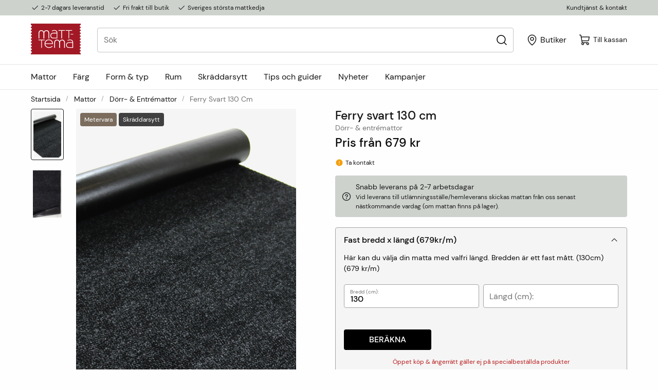

--- FILE ---
content_type: text/html; charset=utf-8
request_url: https://www.matt-tema.se/mattor/dorrmattor/ferry-svart-130-cm-sm
body_size: 79436
content:
<!DOCTYPE html>
<html>
<head>
    
<meta charset="utf-8" />
<meta name="viewport" content="width=device-width, initial-scale=1.0" />
<title>Entrematta Ferry svart  - Snabba leveranser | Matt-Tema</title>
<link rel="stylesheet" type="text/css" href="/ui/css/matt-tema.470165d1.css?v=NE-rkQF3BkrDGWAVnq6ahPELhFPJ1Wsx5sUPpZnFxWo" />
    <link rel="apple-touch-icon" href="/storage/A20734368270B818ACAC6AC3750657D72EAD8BA771EC30B2D4CF54C35E58F8DB/60ce66221c1547e3a6c6773bc8725667/32-32-1-ico.Png/media/f1cd3d47aa3542f483a92740d9faf4cb/Matt-Tema-logo-favicon.png" type="" />
    <link rel="icon" href="/storage/A20734368270B818ACAC6AC3750657D72EAD8BA771EC30B2D4CF54C35E58F8DB/60ce66221c1547e3a6c6773bc8725667/32-32-1-ico.Png/media/f1cd3d47aa3542f483a92740d9faf4cb/Matt-Tema-logo-favicon.png" type="image/png" />
    <link rel="icon" href="/storage/A20734368270B818ACAC6AC3750657D72EAD8BA771EC30B2D4CF54C35E58F8DB/60ce66221c1547e3a6c6773bc8725667/32-32-1-ico.Png/media/f1cd3d47aa3542f483a92740d9faf4cb/Matt-Tema-logo-favicon.png" type="image/png" />
    <link rel="icon" href="/storage/A20734368270B818ACAC6AC3750657D72EAD8BA771EC30B2D4CF54C35E58F8DB/60ce66221c1547e3a6c6773bc8725667/32-32-1-ico.Png/media/f1cd3d47aa3542f483a92740d9faf4cb/Matt-Tema-logo-favicon.png" type="image/png" />
    <link rel="icon" href="/storage/FB9748D4F2693F37DB8892D66DDE38E1959C0658D2D83D771EFA7786868F19F5/60ce66221c1547e3a6c6773bc8725667/16-16-1-ico.Png/media/f1cd3d47aa3542f483a92740d9faf4cb/Matt-Tema-logo-favicon.png" type="image/png" />
    <link rel="shortcut icon" href="/storage/0D36EE3CAE0C378605E4585DB368A5024E88F3AA1F493248848CFB6A9AD1B4BA/60ce66221c1547e3a6c6773bc8725667/16-16-1-ico.Icon/media/f1cd3d47aa3542f483a92740d9faf4cb/Matt-Tema-logo-favicon.ico" type="" />
    <meta name="description" content="Ferry - v&#xE5;r b&#xE4;sta avtorkningsmatta! Det &#xE4;r en praktisk d&#xF6;rr- och entr&#xE9;matta i h&#xF6;g kvalitet som &#xE4;r mycket t&#xE5;lig och tar hand om grus och v&#xE4;ta.   &#x2713; Fri frakt till butik &#x2713;Snabba leveranser &#x2713; Sveriges st&#xF6;rsta mattkedja" />

    <link rel="canonical" href="https://www.matt-tema.se/mattor/dorrmattor/ferry-svart-130-cm-sm" />

    <meta name="robots" content="index,follow" />
<meta name="generator" content="Litium" />
    <meta property="og:title" content="Entrematta Ferry svart" />
    <meta property="og:type" content="website" />
        <meta property="og:image" content="https://www.matt-tema.se/storage/3D526A14A225A77031489FADE8331C68B5D29DE44F421C73EDFAC1E42C6E7E9C/3cb454326df1447e91e5eafe7819698f/jpg/media/d4ef5082212b4d8abc8a34559fb59ee4/W1197CO0010-SM_01.jpg" />
            <meta property="og:image:secure_url" content="https://www.matt-tema.se/storage/3D526A14A225A77031489FADE8331C68B5D29DE44F421C73EDFAC1E42C6E7E9C/3cb454326df1447e91e5eafe7819698f/jpg/media/d4ef5082212b4d8abc8a34559fb59ee4/W1197CO0010-SM_01.jpg" />
        <meta property="og:image" content="https://www.matt-tema.se/storage/CBFC8A94FF7C3563E28AEBA3AC7065F17884BD717FC0149058342C9A8419A61F/936a3b204ead45bd952dcb2d262a2cc0/svg/media/5157e767eec34fa185d0e9a3cbfe1dc5/matt-tema-logo.svg" />
            <meta property="og:image:secure_url" content="https://www.matt-tema.se/storage/CBFC8A94FF7C3563E28AEBA3AC7065F17884BD717FC0149058342C9A8419A61F/936a3b204ead45bd952dcb2d262a2cc0/svg/media/5157e767eec34fa185d0e9a3cbfe1dc5/matt-tema-logo.svg" />
    <meta property="og:url" content="https://www.matt-tema.se/mattor/dorrmattor/ferry-svart-130-cm-sm" />
    <meta property="og:description" content="" />
    <meta property="og:locale" content="sv_SE" />
    <meta property="og:site_name" content=" - Snabba leveranser | Matt-Tema" />
   <!-- ImBox -->
<script type="text/javascript">
var _sid = '2757';
(function() {
var se = document.createElement('script'); se.type = 'text/javascript'; se.async = true;
se.src = ('https:' == document.location.protocol ? 'https://' : 'http://') + 'files.imbox.io/app/dist/initWidget.js';
var s = document.getElementsByTagName('script')[0]; s.parentNode.insertBefore(se, s);
})();
</script>
<!-- //ImBox Script --> 
<!-- TrustBox script -->
<script type="text/javascript" src="//widget.trustpilot.com/bootstrap/v5/tp.widget.bootstrap.min.js" async></script>
<!-- End TrustBox script -->
<!-- Google Tag Manager --><script type="text/plain" data-cookiecategory="analytics">(function(w,d,s,l,i){w[l]=w[l]||[];w[l].push({'gtm.start': new Date().getTime(),event:'gtm.js'});var f = d.getElementsByTagName(s)[0], j = d.createElement(s), dl = l != 'dataLayer' ? '&l=' + l : ''; j.async=true;j.src='https://www.googletagmanager.com/gtm.js?id='+i+dl;f.parentNode.insertBefore(j, f);})(window, document,'script','dataLayer','GTM-N8Q8WPK');</script><!-- End Google Tag Manager --><!-- Google Tag Manager --><script type="text/javascript">
(function(w){w.dataLayer = w.dataLayer || [];
})(window);
(function(w,d,s,l,i){w[l]=w[l]||[];w[l].push({'gtm.start':new Date().getTime(),event:'gtm.js'});var f=d.getElementsByTagName(s)[0],j=d.createElement(s),dl=l!='dataLayer'?'&l='+l:'';j.async=true;j.src='//www.googletagmanager.com/gtm.js?id='+i+dl;f.parentNode.insertBefore(j,f);})(window,document,'script','dataLayer','GTM-N8Q8WPK');
</script><!-- End Google Tag Manager -->
<script type="text/javascript">
(function(i,s,o,g,r,a,m){i['GoogleAnalyticsObject']=r;i[r]=i[r]||function(){(i[r].q=i[r].q||[]).push(arguments)},i[r].l=1*new Date();a=s.createElement(o),m=s.getElementsByTagName(o)[0];a.async=1;a.src=g;m.parentNode.insertBefore(a,m)})(window,document,'script','//www.google-analytics.com/analytics.js','ga');
ga('create', 'UA-57807921-1', 'auto'); 
ga('send', 'pageview');
</script>

    
    
<script type="text/javascript">
    window.localStorage.setItem('requestVerificationToken', 'CfDJ8Pddd2e8_lZFu4eEuUOBMWMc-2Pvzt0eXBa1UmoJXQ7aVxcjq_D-4E0hayVJCBu6u9kYEwXq8D9IwbM_oYMfjTgKSVxxKcaXEg75qxs9QU1iyv8EAY9nBRpMd0ns0tafJRwhcHy1_92EqkJOzBKiesI');
    window.__litium = window.__litium || {};
    
                    LitiumRequestContext = {"channelSystemId":"71c1fa98-cb48-43a2-85c4-703c6c542485","currentPageSystemId":"69fd36f0-2b6f-4dd9-90af-6db1d7be7a1f","productCategorySystemId":"c4bf806a-9bef-4c39-b503-782bae3000f8","previewPageData":null};
                    LitiumQuickSearchUrl = "/sokresultat";
                    LitiumConstants = {"role":{"approver":"OrderApprover","buyer":"OrderPlacer"},"countries":[{"text":"Sverige","value":"SE","selected":false}],"checkoutMode":{"privateCustomers":"2","companyCustomers":"2","both":"1"}};
                    LitiumTexts = {"mcs.heading":"Rubrik","checkout.order.grandtotalNoVAT":"Totalt ex. moms","mcs.metatitle":"Metatitel","mypage.person.email":"E-post","checkout.terms.acceptterms":"Jag har läst och accepterar","checkout.removecampaigncode":"Ta bort","global.loading":"Laddar","quick-search.categories":"Kategorier","product-page.custom-size.sample-description":"Här kan du beställa en provbit av mattan. Max 6 provbitar/kund. Provbitarna är gratis men en fraktavgift på 95:- tillkommer.","quickorder.totalamount":"Totalpris","orderrow.article-number":"Artikelnummer:","checkout.order.productstotal":"Produkter","validation.invalid.number":"","validation.phone":"Telefon","checkout.setvaterror":"Kan inte validera VAT-nummer","cart.options.yes":"Ja","mobile-filter-menu.clear-filters":"Rensa filter","checkout.customerinfo.personalnumberfirstpart":"Personnummer","google.maps.placeholder":"Butiker","subscribe.thankyou":"Tack så mycket!","mypage.person.phone":"Telefon","checkout.order-information.description-b2b":"Orderinfo skrivs här","checkout.cart.header.price":"Pris","checkout.customerinfo.cellphone":"Telefon","mcs.category":"Kategori","my-orders.order-date":"Orderdatum","collapsible.show":"Visa","quickorder.add-row":"Ny rad","checkout.cart.total":"Summa","orderdetail.firstname":"Förnamn","validation.select-store":"Ingen butik är vald","checkout.customerinfo.companyname":"Företagsnamn","minicart.total-exc-vat":"Totalt","checkout.customerinfo.customerdetails-email":"E-postadress","footer.newsletter.text":"Vill du ha inspiration, skötselråd, nyheter och erbjudanden till din inkorg? Signa upp på Matt-Temas nyhetsbrev!","checkout.cart.title":"Varukorg","general.print":"Skriv ut","order-details.print":"Skriv ut","mypage.person.role":"Roll","orderdetail.email":"E-post","product-page.round-sizes":"Runda","quickorder.export":"EXPORTERA .CSV-FIL","mypage.login.title":"Inloggningsuppgifter","orderdetail.column.price":"Pris","custom-variant.total":"Totalt pris","order-details.order-status":"Orderstatus","quickorder.price":"à-pris","mypage.address.subtitle":"Adresser","createuser.emailexists":"Du finns redan registrerad 😀 Glömt ditt lösenord? Klicka på \"Glömt lösenordet\"","checkout.sign-up-for-newsletter":"Prenumerera på vårt nyhetsbrev","checkout.delivery-and-billing":"Leverans & fakturering","checkout.customerinfo.businesscustomer":"Företagskund?","checkout.campaigncodevalid":"Rabattkoden tillagd","orderlist.column.grandtotal":"Totalt","cart.you-save":"Du sparar","mcs.export":"Exportera alla regler","mypage.person.addtitle":"Lägg till","orderdetail.discount":"Rabatt","mcs.domain":"Domän","order-details.billing-adress":"Fakturaadress","mypage.person.edittitle":"Ändra","mcs.import":"Importera excel-fil","google.maps.premiumstores":"Premiumpartner","checkout.order.vat":"Moms","orderdetail.orderdate":"Orderdatum","calculator.length-placeholder":"Längd (cm):","cart.options.length":"Längd","validation.required":"Obligatoriskt","orderdetail.deliverydate":"Leveransdatum","product.custom-size":"Skräddarsytt","newspage.readmore":"Läs mer","product-list-card.read-more":"Läs mer","checkout.customerinfo.personalnumbersecondpart":" ","checkout.total-price":"Totalt","quickorder.import":"IMPORTERA .CSV-FIL","mypage.address.add":"Lägg till","category.loadmore.buttonfetching":"Hämtar","sales.order.status.processing":"Behandlas","stock.getincontact":"Ta kontakt","product.choosesize":"Välj storlek","product.price-history-title":"Tidigare lägsta pris","orderdetail.organizationname":"Företagsnamn","global.yes":"Ja","cart.total":"Totalt","product-page.SquareMeterFixedWidth.description":"Här kan du välja din matta med valfri längd. Bredden är ett fast mått.","my-orders.price-total":"Total pris","product-page.buy-button":"Köp","checkout.order-message.pre-title":"Här kan du fylla i ett meddelande till oss","product-page.find-your-store":"Hitta återförsäljare","general.select":"Välj","checkout.customerinfo.privatecustomer":"Privatkund","general.cancel":"Avbryt","product-image.image-missing":"Bild saknas","orderdetail.paymentmethod":"Betalsätt","order-details.all-orders":"Tillbaka till orderlistan","my-pages.undelivered-products.description":"Här listas produkter som är restnoterade, även beställningar från blockorder listas här.","checkout.usecampaigncode":"Använd","mypage.order.title":"Orderhistorik","mypage.person.subtitle":"Personer i företaget","product-card.hide-variants":"Dölj storlekar","mcs.generate":"Generera regler","quickorder.articlenumber":"Artikelnummer","mcs.settings":"Inställningar","checkout.order.subtotal":"Delsumma","checkout.customerinfo.title":"Kunduppgifter","stock.outofstock":"Tillfälligt slut i lager","general.save":"Spara","orderlist.noorderfound":"Det finns inga ordrar","quickorder.placeholder.articlenumber":"T.ex 12345","mcs.notrackedkeywords":"Inga keywords har trackats för den här urlen","checkout.usediscountcode":"Använd","checkout.shipping":"Frakt","product-card.stockstatus":"Saldo","filter.showmore":"Visa mer","filter-bar.clear-all":"Rensa filter","checkout.ordernote-title":"Vill du lämna ett meddelande till oss?","product.sizeguide":"Size Guide","quickorder.not-available":"Ej tillgänglig for snabborder","my-pages.undelivered-products.title":"Restnoterade produkter","checkout.customerinfo.reference":"Referens","channelpicker.shopfrom":"Ship to","mcs.exportedrules":"Regler exporterades","mcs.addkeyword":"Lägg till keyword","mcs.save":"Spara","orderdetail.customernumber":"Kundnummer","selected-store.phone":"Telefon","channelpicker.language":"Language","price-toggle.showing.net":"Visar inköpspris","checkout.order.deliverycost":"Fraktkostnad (beräknas efter val)","stock.backagainin":"Kommer","category-navigation.show-more":"Visa fler","order-details.estimated-delivery-date":"Beräknat leveransdatum","price-toggle.showing.consumer":"Visar utpris (inkl. moms)","quick-search.pages":"Sidor","product-card.price":"Pris","orderdetail.orderreference":"Referens","checkout.customerinfo.zipcode":"Postnummer","createuser.error":"Nånting gick fel. Försök igen","checkout.please-accept-terms":"Vänligen acceptera villkoren","order.status.processing":"Behandlas","stock.in":"I lager","checkout.customerinfo.changezipcode":"Ändra postnummer?","mypage.info.title":"Mina uppgifter","mcs.of":"av","calculator.MeterFixedWidth":"Fast bredd x längd","calculator.width-placeholder":"Bredd (cm):","mcs.cancel":"Avbryt","orderdetail.grandtotal":"Totalt","cart.options.note":"Märkning","global.products":"produkter","mcs.analyticserror":"Något gick fel, försök igen","mypage.address.title":"Adresser","quicksearch.search-placeholder":"Sök","order-details.estimated":"Beräknad","product-page.SpecialMeasurement.description":"Här kan du välja din matta i valfria mått. Enda begränsningen är mattans fullbredd.","checkout.customerinfo.address":"Adress","mcs.generate.download":"Ladda ner","product-specification.specification":"Specifikation","checkout.order.productstotal-with-vat":"Totalpris","quickorder.import.success":"Import lyckades","checkout.order.discount":"Rabatt","orderdetail.lastname":"Efternamn","minicart.empty":"Din varukorg är tom","subscribe.email":"E-postadress","ie-warning.warning-text":"För att säkra att du får den bästa och tryggaste handelsupplevelsen rekommenderar vi att du laddar ner en annan webbläsare – till exempel Google Chrome","cart.art-nr":"Artikelnr:","checkout.order-information.title-b2b":"Information om din beställning","facet.header.categories":"Kategorier","checkout.store-pick-up-selected":"Du har valt Hämta & betala i butik","order-details.undelivered-item":"Restnoterad produkt","mobile-menu.go-back":"Tillbaka","checkout.payment":"Betalning och uppgifter","mcs.mysearchword":"Mina keywords","general.reorder":"Lägg produkter i varukorg","minicart.title":"Varukorg","unifaun.no.options.found":"No delivery option found","quickorder.placeholder.note":"Artikelmärkning","mypage.person.title":"Personer","orderdetail.column.quantity":"Antal","checkout.order.total":"Totalt","mypage.order.intro-text":"Här ser du dina order","mcs.uploadfile":"Ladda upp fil","cart-item.size":"Storlek","product-page.pick-a-size":"Ange mått och köp","search.yourfilter":"Dina filter","mcs.rootfoldername":"Namn på huvudnod","mcs.importedrules":"Regler importerades","stock.instock":"I lager","checkout.order.productstotal-without-vat":"Ordinarie pris exkl. moms","orderdetail.phone":"Telefon","category-navigation.show-less":"Visa färre","global.show-less":"Visa färre","orderdetail.column.total":"Totalt","checkout.terms.acceptTermsOfCondition":"Jag har läst och accepterar","mcs.ingress":"Beskrivning","minicart.checkout":"Till kassan","orderlist.showonlymyorders":"Visa bara mina ordrar","product-card.art-nr":"Artikelnr.","checkout.customerinfo.clicktologin":"Klicka för att logga in. ","global.show-more":"Visa fler","orderdetail.deliverymethod":"Leveranssätt","product-page.choose-size-and-buy":"Ange mått och köp","global.of":"av","my-pages.title":"Mina sidor","cart.options.width":"Bredd","checkout.payment.title":"Betalsätt","checkout.customerinfo.country.placeholder":"Välj ett land","custom-variant.comments-title":"Orderkommentar","mypage.person.lastname":"Efternamn","order-details.ordernumber":"Ordernummer","approve.label":"Godkänn","mypage.person.add":"Lägg till","minicart.taxesincluded":"Summa","global.show":"Visa","configurator.m":"/löpmeter","checkout.choosen-store":"Vald butik:","google.maps.storedetails":"Butiksdetaljer","checkout.customerinfo.showAlternativeAddress":"Alternativ leveransadress","quick-search-results.no-hits":"Inga träffar","checkout.order.inc-vat":"Inkl. moms","sales.order.status.completed":"Skickad","orderlist.column.content":"Innehåll","mcs.totalrules":"Totalt antal regler","createuser.nonvalidemail":"Oj! Se till att e-postadressen innehåller @ och slutar på .se eller .com och försök igen","product-card.custome-size":"Skräddarsytt","checkout.select-store-heading":"Välj Butik","channelpickermodal.header":"Please choose country and language","quickorder.name":"Benämning","checkout.confirm-order-title":"Bekräfta beställning","order-details.order-date":"Orderdatum","checkout.havevatnumber":"Har du ett momsregistreringsnummer?","minicart.emptyheading":"Varukorgen är tom","checkout.order.inclVat":"Inkl. moms","configurator.st":" ","cart.item.size":"Storlek:","orderlist.item":"och {0} annan produkt","mcs.fileuploaded":"Uppladdad. Klicka för att lägga till ny","mypage.address.country":"Land","mcs.searchconsole":"Search console","quickorder.inventory":"Saldo","orderdetail.information":"Information","checkout.customerinfo.city":"Stad","channelpicker.location":"Select your market for the correct information and terms","tooltip.reordered":"Produkter är lagda i varukorgen.","category-page.read-less":"Visa mindre","checkout.vat":"Använd","facet.header.filter":"Filtrera","product-image.custom-size":"Skräddarsytt","product-card.show-variants":"Visa storlekar","general.search":"Sök","category.loadmore.button":"Ladda fler","mcs.analytics":"Analytics","orderdetail.backtoorderlist":"Tillbaka till orderhistoriken","product-specification.description":"Beskrivning","my-orders.show-details":"Visa detaljer","login.confirm-password":"Bekräfta nytt lösenord","mcs.keyword":"Keyword","mypage.address.edittitle":"Ändra","orderdetail.organizationnumber":"Organisationsnummer","mcs.add":"Lägg till regel","facet.header.sortCriteria":"Sortera","my-orders.order-status":"Orderstatus","quickorder.article-not-found":"Kunde inte hitta artikel","checkout.added-discount-code":"Tillämpad rabattkod","minicart.heading":"Varukorg","orderlist.column.status":"Status","mcs.help":"Hjälp","mcs.generate.selectcategories":"Tillgängliga kategorier","checkout.order.no-shipping-cost":"Gratis","order-details.order-could-not-be-found":"Ordern kunde inte hämtas","blog.readmore":"Läs mer","my-orders.ordernumber":"Ordernummer","order-details.delivery-adress":"Leveransadress","mobile-menu.show-all":"Visa alla","google.maps.baspartner":"Baspartner","vattoggle.usevat":" ","footer.newsletter.placeholder":"Fyll i din e-postadress","quickorder.note":"Märkning","custom-variant.extra-buy-info":"Öppet köp & ångerrätt gäller ej på specialbeställda produkter","checkout.placeorder":"Bekräfta","mobile-filter-menu.title":"Filter","orderdetail.deliveryaddress":"Leveransadress","checkout.select-store":"Välj butik","checkout.customerinfo.existingcustomer":"Redan kund? ","general.email":"E-post","mypage.person.role.approver":"Ordergodkännare","checkout.cart.empty":"Din varukorg är tom","google.maps.estores":"E-handel","checkout.lastcampaigncode":"Rabattkod borttagen","ie-warning.get-chrome-label":"Klicka här för att se hur du installerar Google Chrome","checkout.vatnumber":"VAT-nummer","quick-search.products":"Produkter","calculator.SquareMeterFixedWidth":"Fast bredd x längd","subscribe.accept":"Acceptera","my-orders.product-amount":"Antal produkter","quickorder.import.error":"Error vid import","quickorder.quantity":"Antal","checkout.order.title":"Din order","mypage.address.postnumber":"Postnummer","minicart.numberofproduct":"produkter","checkout.order.message":"Meddelande till kundtjänst","cart.cart-title":"Varukorg","mypage.address.city":"Stad","checkout.customerinfo.country":"Land","checkout.cart.header.quantity":"Antal","mcs.otherkeywords":"Andra keywords","mcs.rules":"Regler","minicart.relatedproducts":"Mer relaterade produkter","product-page.select-variant":"Välj variant","mcs.rootfolderredirectpath":"Redirect huvudnod","custom-variant.summary":"Summering","mcs.websiteid":"Website Id","checkout.discountcode":"Kampanjkod","validation.unique":"Värdet är inte unikt","mypage.address.addtitle":"Lägg till","order-details.no-backorders-found":"Inga ordrar med restnoterade produkter hittades","mcs.filters":"Filter","quickorder.import.started":"Import startad","channelpicker.update":"Update","minicart.total-inc-vat":"Totalt","quickorder.add-to-cart":"Lägg till i varukorgen","orderdetail.ordernumber":"Ordernummer","mcs.urlmissing":"Url saknas","calculator.calculate":"Beräkna","category-page.filter":"Filter","mcs.rootfolder":"Namn på huvudnod","tooltip.addedtocart":"Produkten har lagts i varukorgen","quickorder.no-matching-articles":"Inga artiklar kunde hittas","mcs.metadescription":"Metabeskrivning","mcs.url":"Url","checkout.title":"Kassa","product-page.price-from":"Helrullens längd ca:","product.buy":"Lägg i varukorgen","validation.checkrequired":"Vänligen acceptera villkoren.","checkout.order.paymentcost":"Avgift","mcs.categorymissing":"Kategori saknas","checkout.customerinfo.companyaddress.placeholder":"Välj en adress","mypage.person.role.buyer":"Orderläggare","filter.showless":"Visa mindre","orderlist.column.orderdate":"Orderdatum","product-card.product":"Artikel","checkout.customerinfo.phonenumber":"Telefon","custom-variant.clear-values":"Ta bort val","mcs.importexport":"Import / Export","price-toggle.net":"Inköpspris","checkout.customerinfo.customerdetails-firstname":"Förnamn","checkout.order.grandTotal":"Totalt","general.logout":"Logga ut","checkout.order.enterzip":"Ange postnr för att beräkna","checkout.customerinfo.customerdetails-lastname":"Efternamn","mcs.pickfilters":"Välj filter","mypages.person.new-password":"Nytt lösenord","ie-warning.header":"Webbläsaren stöds inte","mypage.undelivered-products":"Restnoterade produkter","price-toggle.consumer":"Utpris (inkl. moms)","checkout.delivery.missing.zip.country":"Please enter zip code to get delivery alternatives","quickorder.placeholder.name":"T.ex Ankara","checkout.bill-is-sent-to":"Fakturan skickas till","calculator.Sample":"Beställ provbit","google.maps.findstore":"Hitta butik","checkout.cart.header.total":"Summa","product-page.fixed-sizes":"Fasta mått","tooltip.approvedorder":"Godkänn order","product.sizelabel":"Storlek","orderdetail.orderstatus":"Orderstatus","category-page.read-more":"Läs mer","checkout.order-information.description-b2c":"Du kommer få ett mail när dina varor är klara att hämtas hos butiken. Vanligtvis tar det 3-7 dagar.","product-specification.specifications":"Specifikation","mcs.generatepages":"Generera sidor","product-list-card.from-price":"Fr.","minicart.total":"Totalt","size-relation.from":"Fr.","checkout.customerinfo.email":"E-post","channelpickermodal.button":"Save","orderlist.items":"och {0} andra produkter","checkout.order.of-which-vat":"Varav moms","selected-store.website":"Webbsida","product.features":"Funktion","products.several-variants":"Fler storlekar","general.ok":"OK","checkout.customerinfo.firstname":"Förnamn","product-page.MeterFixedWidth.description":"Här kan du välja din matta med valfri längd. Bredden är ett fast mått.","global.no":"Nej","order-details.article-number":"Artikelnummer","checkout.customerinfo.showVat":"Har du VAT-nummer?","checkout.terms.link":"villkoren","mypage.address.address":"Adress","checkout.customerinfo.lastname":"Efternamn","mcs.searchurl":"Sök på url","channelpickermodal.subheader":"Select your market for the correct information and terms","validation.personalnumber":"Personnummer","quicksearch.show-all":"Visa alla","orderrow.amount":"Antal","mcs.filesizeerror":"För stor fil","quicksearch.price.lowestprice":"Fr.","size-relation.heading-as-fixed-size":"Psst.... Denna vara finns också i fasta mått","product-card.choose-size-and-buy":"Välj storlek och köp","mcs.position":"Position","footer.newsletter.header":"Få inspiration och erbjudanden","validation.emailinused":"Du finns redan registrerad 😀 Glömt ditt lösenord? Klicka på \"Glömt lösenordet\"","checkout.campaigncode":"Har du en rabattkod?","checkout.customerinfo.personalnumber":"Personnummer","quick-search.brands":"Varumärken","global.search":"Sök","validation.invalidusername":"Användarnamnet är inte giltigt","vatToggle.noVat":"Ex. moms","calculator.width-to-wide":"Bredden kan ej vara större än mattans fullbredd","product-page.choose-size":"Välj storlek","google.maps.findonmap":"Visa på karta","my-pages.my-details.intro-text":"Här ser du dina uppgifter","mypage.address.phonenumber":"Telefon","checkout.cart.compaignprice":"Kampanjpris","checkout.delivery.title":"Leveranssätt","channelpicker.currency":"Currency","selected-store.email":"E-post","checkout.order-is-sent-to":"Ordern skickas till","orderrow.price-per-piece":"Styckpris:","validation.email":"E-posten är inte giltig","checkout.customerinfo.customerdetails-phonenumber":"Mobilnummer","checkout.discount-title":"Har du en rabattkod?","checkout.customerinfo.careof":"Adressrad 2","orderdetail.ordertotalvat":"Moms","mypage.person.firstname":"Förnamn","orderrow.total-price":"Totalt pris:","product-specification.shippingInfo":"Frakt & Leverans","size-relation.heading-as-custom-size":"Psst.... Denna vara finns också som specialmått:","checkout.customerinfo.signupandlogin":"Registrera dig och logga in","mcs.consolefile":"Google console-fil","product-page.bulk-info":"Önskar du beställa helrulle, ange helrullens längd i fältet.","collapsible.hide":"Dölj","mypage.person.name":"Namn","calculator.SpecialMeasurement":"Specialmått","header.menu":"Meny","checkout.login.to.placeorder":"Logga in för att lägga order","orderdetail.column.products":"Produkter","general.remove":"Ta bort","quickorder.import.no-rows":"Inga rader hittades","subscribe.submitbuttontext":"Registrera","size-relation.heading":"Psst.... Denna vara finns också som metervara"};
                    LitiumPreloadState = {"cart":{"checkoutUrl":"/kassa","orderTotal":"0 kr","quantity":"0","orderRows":[],"discountRows":[],"discount":"0 kr","deliveryCost":"0 kr","paymentCost":"0 kr","grandTotal":"0 kr","vat":"0 kr","stockStatus":null,"hasDiscount":false,"includeVat":true,"hasDeliveryCost":false,"miniCartTotal":"0 kr","gtmGrandTotal":0.0,"systemId":"00000000-0000-0000-0000-000000000000"},"navigation":{"contentLinks":[{"attributes":null,"image":null,"iconUrl":null,"name":"Mattor","url":"/mattor","disabled":false,"isSelected":true,"links":[{"attributes":null,"image":null,"iconUrl":null,"name":"Hitta matta efter kategori","url":null,"disabled":false,"isSelected":false,"links":[{"attributes":null,"image":null,"iconUrl":null,"name":"Badrumsmattor","url":"/mattor/badrumsmattor","disabled":false,"isSelected":false,"links":[],"extraInfo":null,"blockImage":null,"blockContent":null,"blockBackgroundColor":null,"hideOnB2B":false,"hideOnB2C":false},{"attributes":null,"image":null,"iconUrl":null,"name":"Barnmattor","url":"/mattor/barnmattor","disabled":false,"isSelected":false,"links":[],"extraInfo":null,"blockImage":null,"blockContent":null,"blockBackgroundColor":null,"hideOnB2B":false,"hideOnB2C":false},{"attributes":null,"image":null,"iconUrl":null,"name":"Dörr- & entrémattor","url":"/mattor/dorrmattor","disabled":false,"isSelected":true,"links":[],"extraInfo":null,"blockImage":null,"blockContent":null,"blockBackgroundColor":null,"hideOnB2B":false,"hideOnB2C":false},{"attributes":null,"image":null,"iconUrl":null,"name":"Flatvävda mattor","url":"/mattor/flatvavda-mattor","disabled":false,"isSelected":false,"links":[],"extraInfo":null,"blockImage":null,"blockContent":null,"blockBackgroundColor":null,"hideOnB2B":false,"hideOnB2C":false},{"attributes":null,"image":null,"iconUrl":null,"name":"Fårskinn","url":"/mattor/farskinn","disabled":false,"isSelected":false,"links":[],"extraInfo":null,"blockImage":null,"blockContent":null,"blockBackgroundColor":null,"hideOnB2B":false,"hideOnB2C":false},{"attributes":null,"image":null,"iconUrl":null,"name":"Mattor på metervara","url":"/mattor/mattor-metervara","disabled":false,"isSelected":false,"links":[],"extraInfo":null,"blockImage":null,"blockContent":null,"blockBackgroundColor":null,"hideOnB2B":false,"hideOnB2C":false},{"attributes":null,"image":null,"iconUrl":null,"name":"Moderna mattor","url":"/mattor/moderna-mattor","disabled":false,"isSelected":false,"links":[],"extraInfo":null,"blockImage":null,"blockContent":null,"blockBackgroundColor":null,"hideOnB2B":false,"hideOnB2C":false},{"attributes":null,"image":null,"iconUrl":null,"name":"Halkfria mattor","url":"/mattor/halkfria-mattor","disabled":false,"isSelected":false,"links":[],"extraInfo":null,"blockImage":null,"blockContent":null,"blockBackgroundColor":null,"hideOnB2B":false,"hideOnB2C":false},{"attributes":null,"image":null,"iconUrl":null,"name":"Halkskydd","url":"/mattor/halkskydd","disabled":false,"isSelected":false,"links":[],"extraInfo":null,"blockImage":null,"blockContent":null,"blockBackgroundColor":null,"hideOnB2B":false,"hideOnB2C":false}],"extraInfo":null,"blockImage":null,"blockContent":null,"blockBackgroundColor":null,"hideOnB2B":false,"hideOnB2C":false},{"attributes":null,"image":null,"iconUrl":null,"name":null,"url":null,"disabled":false,"isSelected":false,"links":[{"attributes":null,"image":null,"iconUrl":null,"name":"Handvävda specialmått","url":"/mattor/handvavda-specialmatt","disabled":false,"isSelected":false,"links":[],"extraInfo":null,"blockImage":null,"blockContent":null,"blockBackgroundColor":null,"hideOnB2B":false,"hideOnB2C":false},{"attributes":null,"image":null,"iconUrl":null,"name":"Heltäckningsmattor & specialmått","url":"/mattor/heltackningsmattor","disabled":false,"isSelected":false,"links":[],"extraInfo":null,"blockImage":null,"blockContent":null,"blockBackgroundColor":null,"hideOnB2B":false,"hideOnB2C":false},{"attributes":null,"image":null,"iconUrl":null,"name":"Kelimmattor","url":"/kelimmattor","disabled":false,"isSelected":false,"links":[],"extraInfo":null,"blockImage":null,"blockContent":null,"blockBackgroundColor":null,"hideOnB2B":false,"hideOnB2C":false},{"attributes":null,"image":null,"iconUrl":null,"name":"Klassiska mattor","url":"/mattor/klassiska-mattor","disabled":false,"isSelected":false,"links":[],"extraInfo":null,"blockImage":null,"blockContent":null,"blockBackgroundColor":null,"hideOnB2B":false,"hideOnB2C":false},{"attributes":null,"image":null,"iconUrl":null,"name":"Konstgräs","url":"/mattor/konstgras","disabled":false,"isSelected":false,"links":[],"extraInfo":null,"blockImage":null,"blockContent":null,"blockBackgroundColor":null,"hideOnB2B":false,"hideOnB2C":false},{"attributes":null,"image":null,"iconUrl":null,"name":"Orientaliska mattor","url":"/orientaliska-mattor","disabled":false,"isSelected":false,"links":[],"extraInfo":null,"blockImage":null,"blockContent":null,"blockBackgroundColor":null,"hideOnB2B":false,"hideOnB2C":false},{"attributes":null,"image":null,"iconUrl":null,"name":"Plastmattor","url":"/mattor/plastmattor","disabled":false,"isSelected":false,"links":[],"extraInfo":null,"blockImage":null,"blockContent":null,"blockBackgroundColor":null,"hideOnB2B":false,"hideOnB2C":false},{"attributes":null,"image":null,"iconUrl":null,"name":"Ryamattor","url":"/mattor/ryamattor","disabled":false,"isSelected":false,"links":[],"extraInfo":null,"blockImage":null,"blockContent":null,"blockBackgroundColor":null,"hideOnB2B":false,"hideOnB2C":false}],"extraInfo":null,"blockImage":null,"blockContent":null,"blockBackgroundColor":null,"hideOnB2B":false,"hideOnB2C":false},{"attributes":null,"image":null,"iconUrl":null,"name":null,"url":null,"disabled":false,"isSelected":false,"links":[{"attributes":null,"image":null,"iconUrl":null,"name":"Trasmattor","url":"/mattor/trasmattor","disabled":false,"isSelected":false,"links":[],"extraInfo":null,"blockImage":null,"blockContent":null,"blockBackgroundColor":null,"hideOnB2B":false,"hideOnB2C":false},{"attributes":null,"image":null,"iconUrl":null,"name":"Ullmattor","url":"/mattor/ullmattor","disabled":false,"isSelected":false,"links":[],"extraInfo":null,"blockImage":null,"blockContent":null,"blockBackgroundColor":null,"hideOnB2B":false,"hideOnB2C":false},{"attributes":null,"image":null,"iconUrl":null,"name":"Utemattor","url":"/mattor/utemattor","disabled":false,"isSelected":false,"links":[],"extraInfo":null,"blockImage":null,"blockContent":null,"blockBackgroundColor":null,"hideOnB2B":false,"hideOnB2C":false},{"attributes":null,"image":null,"iconUrl":null,"name":"Viskosmattor","url":"/mattor/viskosmattor","disabled":false,"isSelected":false,"links":[],"extraInfo":null,"blockImage":null,"blockContent":null,"blockBackgroundColor":null,"hideOnB2B":false,"hideOnB2C":false},{"attributes":null,"image":null,"iconUrl":null,"name":"Tillbehör","url":"/mattor/tillbehor","disabled":false,"isSelected":false,"links":[],"extraInfo":null,"blockImage":null,"blockContent":null,"blockBackgroundColor":null,"hideOnB2B":false,"hideOnB2C":false}],"extraInfo":null,"blockImage":null,"blockContent":null,"blockBackgroundColor":null,"hideOnB2B":false,"hideOnB2C":false},{"attributes":null,"image":null,"iconUrl":null,"name":"Kollektioner","url":null,"disabled":false,"isSelected":false,"links":[{"attributes":null,"image":null,"iconUrl":null,"name":"Horredsmattan","url":"/horredsmattan","disabled":false,"isSelected":false,"links":[],"extraInfo":null,"blockImage":null,"blockContent":null,"blockBackgroundColor":null,"hideOnB2B":false,"hideOnB2C":false},{"attributes":null,"image":null,"iconUrl":null,"name":"William Morris & Co","url":"/william-morris-mattor","disabled":false,"isSelected":false,"links":[],"extraInfo":null,"blockImage":null,"blockContent":null,"blockBackgroundColor":null,"hideOnB2B":false,"hideOnB2C":false},{"attributes":null,"image":null,"iconUrl":null,"name":"Louis De Poortere","url":"/louis-de-poortere","disabled":false,"isSelected":false,"links":[],"extraInfo":null,"blockImage":null,"blockContent":null,"blockBackgroundColor":null,"hideOnB2B":false,"hideOnB2C":false},{"attributes":null,"image":null,"iconUrl":null,"name":"Online only","url":"/online-only","disabled":false,"isSelected":false,"links":[],"extraInfo":null,"blockImage":null,"blockContent":null,"blockBackgroundColor":null,"hideOnB2B":false,"hideOnB2C":false}],"extraInfo":null,"blockImage":null,"blockContent":null,"blockBackgroundColor":null,"hideOnB2B":false,"hideOnB2C":false}],"extraInfo":null,"blockImage":null,"blockContent":null,"blockBackgroundColor":null,"hideOnB2B":false,"hideOnB2C":false},{"attributes":null,"image":null,"iconUrl":null,"name":"Färg","url":"/farg_1","disabled":false,"isSelected":false,"links":[{"attributes":null,"image":null,"iconUrl":null,"name":"Hitta matta efter färg","url":null,"disabled":false,"isSelected":false,"links":[{"attributes":null,"image":null,"iconUrl":null,"name":"Beige mattor","url":"/farg/beige-mattor","disabled":false,"isSelected":false,"links":[],"extraInfo":null,"blockImage":null,"blockContent":null,"blockBackgroundColor":null,"hideOnB2B":false,"hideOnB2C":false},{"attributes":null,"image":null,"iconUrl":null,"name":"Bruna mattor","url":"/farg/bruna-mattor","disabled":false,"isSelected":false,"links":[],"extraInfo":null,"blockImage":null,"blockContent":null,"blockBackgroundColor":null,"hideOnB2B":false,"hideOnB2C":false},{"attributes":null,"image":null,"iconUrl":null,"name":"Blå mattor","url":"/farg/bla-mattor","disabled":false,"isSelected":false,"links":[],"extraInfo":null,"blockImage":null,"blockContent":null,"blockBackgroundColor":null,"hideOnB2B":false,"hideOnB2C":false},{"attributes":null,"image":null,"iconUrl":null,"name":"Grå mattor","url":"/farg/gra-mattor","disabled":false,"isSelected":false,"links":[],"extraInfo":null,"blockImage":null,"blockContent":null,"blockBackgroundColor":null,"hideOnB2B":false,"hideOnB2C":false},{"attributes":null,"image":null,"iconUrl":null,"name":"Gröna mattor","url":"/farg/grona-mattor","disabled":false,"isSelected":false,"links":[],"extraInfo":null,"blockImage":null,"blockContent":null,"blockBackgroundColor":null,"hideOnB2B":false,"hideOnB2C":false},{"attributes":null,"image":null,"iconUrl":null,"name":"Gula mattor","url":"/farg/gula-mattor","disabled":false,"isSelected":false,"links":[],"extraInfo":null,"blockImage":null,"blockContent":null,"blockBackgroundColor":null,"hideOnB2B":false,"hideOnB2C":false},{"attributes":null,"image":null,"iconUrl":null,"name":"Lila mattor","url":"/farg/lila-mattor","disabled":false,"isSelected":false,"links":[],"extraInfo":null,"blockImage":null,"blockContent":null,"blockBackgroundColor":null,"hideOnB2B":false,"hideOnB2C":false}],"extraInfo":null,"blockImage":null,"blockContent":null,"blockBackgroundColor":null,"hideOnB2B":false,"hideOnB2C":false},{"attributes":null,"image":null,"iconUrl":null,"name":null,"url":null,"disabled":false,"isSelected":false,"links":[{"attributes":null,"image":null,"iconUrl":null,"name":"Multifärgade mattor","url":"/farg/multifargade-mattor","disabled":false,"isSelected":false,"links":[],"extraInfo":null,"blockImage":null,"blockContent":null,"blockBackgroundColor":null,"hideOnB2B":false,"hideOnB2C":false},{"attributes":null,"image":null,"iconUrl":null,"name":"Orange mattor","url":"/farg/orange-mattor","disabled":false,"isSelected":false,"links":[],"extraInfo":null,"blockImage":null,"blockContent":null,"blockBackgroundColor":null,"hideOnB2B":false,"hideOnB2C":false},{"attributes":null,"image":null,"iconUrl":null,"name":"Röda mattor","url":"/farg/roda-mattor","disabled":false,"isSelected":false,"links":[],"extraInfo":null,"blockImage":null,"blockContent":null,"blockBackgroundColor":null,"hideOnB2B":false,"hideOnB2C":false},{"attributes":null,"image":null,"iconUrl":null,"name":"Rosa mattor","url":"/farg/rosa-mattor","disabled":false,"isSelected":false,"links":[],"extraInfo":null,"blockImage":null,"blockContent":null,"blockBackgroundColor":null,"hideOnB2B":false,"hideOnB2C":false},{"attributes":null,"image":null,"iconUrl":null,"name":"Svarta mattor","url":"/farg/svarta-mattor","disabled":false,"isSelected":false,"links":[],"extraInfo":null,"blockImage":null,"blockContent":null,"blockBackgroundColor":null,"hideOnB2B":false,"hideOnB2C":false},{"attributes":null,"image":null,"iconUrl":null,"name":"Vita mattor","url":"/farg/vita-mattor","disabled":false,"isSelected":false,"links":[],"extraInfo":null,"blockImage":null,"blockContent":null,"blockBackgroundColor":null,"hideOnB2B":false,"hideOnB2C":false}],"extraInfo":null,"blockImage":null,"blockContent":null,"blockBackgroundColor":null,"hideOnB2B":false,"hideOnB2C":false}],"extraInfo":null,"blockImage":null,"blockContent":null,"blockBackgroundColor":null,"hideOnB2B":false,"hideOnB2C":false},{"attributes":null,"image":null,"iconUrl":null,"name":"Form & typ","url":"/valj-form-typ","disabled":false,"isSelected":false,"links":[{"attributes":null,"image":null,"iconUrl":null,"name":"Hitta matta efter form & typ","url":null,"disabled":false,"isSelected":false,"links":[{"attributes":null,"image":null,"iconUrl":null,"name":"Avlånga mattor","url":"/form-typ/avlanga-mattor","disabled":false,"isSelected":false,"links":[],"extraInfo":null,"blockImage":null,"blockContent":null,"blockBackgroundColor":null,"hideOnB2B":false,"hideOnB2C":false},{"attributes":null,"image":null,"iconUrl":null,"name":"Dörrmattor","url":"/form-typ/dorrmattor","disabled":false,"isSelected":false,"links":[],"extraInfo":null,"blockImage":null,"blockContent":null,"blockBackgroundColor":null,"hideOnB2B":false,"hideOnB2C":false},{"attributes":null,"image":null,"iconUrl":null,"name":"Gångmattor","url":"/form-typ/gangmattor","disabled":false,"isSelected":false,"links":[],"extraInfo":null,"blockImage":null,"blockContent":null,"blockBackgroundColor":null,"hideOnB2B":false,"hideOnB2C":false},{"attributes":null,"image":null,"iconUrl":null,"name":"Mattor i ull","url":"/form-typ/mattor-i-ull","disabled":false,"isSelected":false,"links":[],"extraInfo":null,"blockImage":null,"blockContent":null,"blockBackgroundColor":null,"hideOnB2B":false,"hideOnB2C":false},{"attributes":null,"image":null,"iconUrl":null,"name":"Mönstrade mattor","url":"/form-typ/monstrade-mattor","disabled":false,"isSelected":false,"links":[],"extraInfo":null,"blockImage":null,"blockContent":null,"blockBackgroundColor":null,"hideOnB2B":false,"hideOnB2C":false},{"attributes":null,"image":null,"iconUrl":null,"name":"Runda mattor","url":"/form-typ/runda-mattor","disabled":false,"isSelected":false,"links":[],"extraInfo":null,"blockImage":null,"blockContent":null,"blockBackgroundColor":null,"hideOnB2B":false,"hideOnB2C":false}],"extraInfo":null,"blockImage":null,"blockContent":null,"blockBackgroundColor":null,"hideOnB2B":false,"hideOnB2C":false},{"attributes":null,"image":null,"iconUrl":null,"name":null,"url":null,"disabled":false,"isSelected":false,"links":[{"attributes":null,"image":null,"iconUrl":null,"name":"Sisalmattor","url":"/form-typ/sisalmattor","disabled":false,"isSelected":false,"links":[],"extraInfo":null,"blockImage":null,"blockContent":null,"blockBackgroundColor":null,"hideOnB2B":false,"hideOnB2C":false},{"attributes":null,"image":null,"iconUrl":null,"name":"Slätvävda mattor","url":"/form-typ/slatvavda-mattor","disabled":false,"isSelected":false,"links":[],"extraInfo":null,"blockImage":null,"blockContent":null,"blockBackgroundColor":null,"hideOnB2B":false,"hideOnB2C":false},{"attributes":null,"image":null,"iconUrl":null,"name":"Små mattor","url":"/form-typ/sma-mattor","disabled":false,"isSelected":false,"links":[],"extraInfo":null,"blockImage":null,"blockContent":null,"blockBackgroundColor":null,"hideOnB2B":false,"hideOnB2C":false},{"attributes":null,"image":null,"iconUrl":null,"name":"Stora mattor","url":"/form-typ/stora-mattor","disabled":false,"isSelected":false,"links":[],"extraInfo":null,"blockImage":null,"blockContent":null,"blockBackgroundColor":null,"hideOnB2B":false,"hideOnB2C":false},{"attributes":null,"image":null,"iconUrl":null,"name":"Handvävda mattor","url":"/form-typ/vavda-mattor","disabled":false,"isSelected":false,"links":[],"extraInfo":null,"blockImage":null,"blockContent":null,"blockBackgroundColor":null,"hideOnB2B":false,"hideOnB2C":false},{"attributes":null,"image":null,"iconUrl":null,"name":"Öglade mattor","url":"/form-typ/oglade-mattor","disabled":false,"isSelected":false,"links":[],"extraInfo":null,"blockImage":null,"blockContent":null,"blockBackgroundColor":null,"hideOnB2B":false,"hideOnB2C":false}],"extraInfo":null,"blockImage":null,"blockContent":null,"blockBackgroundColor":null,"hideOnB2B":false,"hideOnB2C":false}],"extraInfo":null,"blockImage":null,"blockContent":null,"blockBackgroundColor":null,"hideOnB2B":false,"hideOnB2C":false},{"attributes":null,"image":null,"iconUrl":null,"name":"Rum","url":"/valj-matta-efter-rum","disabled":false,"isSelected":false,"links":[{"attributes":null,"image":null,"iconUrl":null,"name":"Hitta matta efter rum","url":null,"disabled":false,"isSelected":false,"links":[{"attributes":null,"image":null,"iconUrl":null,"name":"Badrum","url":"/rum/badrum","disabled":false,"isSelected":false,"links":[],"extraInfo":null,"blockImage":null,"blockContent":null,"blockBackgroundColor":null,"hideOnB2B":false,"hideOnB2C":false},{"attributes":null,"image":null,"iconUrl":null,"name":"Barnrum","url":"/rum/barnrum","disabled":false,"isSelected":false,"links":[],"extraInfo":null,"blockImage":null,"blockContent":null,"blockBackgroundColor":null,"hideOnB2B":false,"hideOnB2C":false},{"attributes":null,"image":null,"iconUrl":null,"name":"Entré & hall","url":"/rum/entre-hall","disabled":false,"isSelected":false,"links":[],"extraInfo":null,"blockImage":null,"blockContent":null,"blockBackgroundColor":null,"hideOnB2B":false,"hideOnB2C":false},{"attributes":null,"image":null,"iconUrl":null,"name":"Kontor","url":"/rum/kontor","disabled":false,"isSelected":false,"links":[],"extraInfo":null,"blockImage":null,"blockContent":null,"blockBackgroundColor":null,"hideOnB2B":false,"hideOnB2C":false},{"attributes":null,"image":null,"iconUrl":null,"name":"Kök","url":"/rum/kok","disabled":false,"isSelected":false,"links":[],"extraInfo":null,"blockImage":null,"blockContent":null,"blockBackgroundColor":null,"hideOnB2B":false,"hideOnB2C":false},{"attributes":null,"image":null,"iconUrl":null,"name":"Matrum","url":"/rum/matrum","disabled":false,"isSelected":false,"links":[],"extraInfo":null,"blockImage":null,"blockContent":null,"blockBackgroundColor":null,"hideOnB2B":false,"hideOnB2C":false},{"attributes":null,"image":null,"iconUrl":null,"name":"Sovrum","url":"/rum/sovrum","disabled":false,"isSelected":false,"links":[],"extraInfo":null,"blockImage":null,"blockContent":null,"blockBackgroundColor":null,"hideOnB2B":false,"hideOnB2C":false},{"attributes":null,"image":null,"iconUrl":null,"name":"Uterum","url":"/rum/uterum","disabled":false,"isSelected":false,"links":[],"extraInfo":null,"blockImage":null,"blockContent":null,"blockBackgroundColor":null,"hideOnB2B":false,"hideOnB2C":false},{"attributes":null,"image":null,"iconUrl":null,"name":"Vardagsrum","url":"/rum/vardagsrum","disabled":false,"isSelected":false,"links":[],"extraInfo":null,"blockImage":null,"blockContent":null,"blockBackgroundColor":null,"hideOnB2B":false,"hideOnB2C":false}],"extraInfo":null,"blockImage":null,"blockContent":null,"blockBackgroundColor":null,"hideOnB2B":false,"hideOnB2C":false}],"extraInfo":null,"blockImage":null,"blockContent":null,"blockBackgroundColor":null,"hideOnB2B":false,"hideOnB2C":false},{"attributes":null,"image":null,"iconUrl":null,"name":"Skräddarsytt","url":"/skraddarsydda-mattor","disabled":false,"isSelected":false,"links":[{"attributes":null,"image":null,"iconUrl":null,"name":"Skräddarsy din matta","url":null,"disabled":false,"isSelected":false,"links":[{"attributes":null,"image":null,"iconUrl":null,"name":"Heltäckningsmattor & specialmått","url":"/mattor/heltackningsmattor","disabled":false,"isSelected":false,"links":[],"extraInfo":null,"blockImage":null,"blockContent":null,"blockBackgroundColor":null,"hideOnB2B":false,"hideOnB2C":false},{"attributes":null,"image":null,"iconUrl":null,"name":"Mattor på metervara","url":"/mattor/mattor-metervara","disabled":false,"isSelected":false,"links":[],"extraInfo":null,"blockImage":null,"blockContent":null,"blockBackgroundColor":null,"hideOnB2B":false,"hideOnB2C":false},{"attributes":null,"image":null,"iconUrl":null,"name":"Konstgräs","url":"/mattor/konstgras","disabled":false,"isSelected":false,"links":[],"extraInfo":null,"blockImage":null,"blockContent":null,"blockBackgroundColor":null,"hideOnB2B":false,"hideOnB2C":false},{"attributes":null,"image":null,"iconUrl":null,"name":"Handvävda specialmått","url":"/mattor/handvavda-specialmatt","disabled":false,"isSelected":false,"links":[],"extraInfo":null,"blockImage":null,"blockContent":null,"blockBackgroundColor":null,"hideOnB2B":false,"hideOnB2C":false}],"extraInfo":null,"blockImage":null,"blockContent":null,"blockBackgroundColor":null,"hideOnB2B":false,"hideOnB2C":false},{"attributes":null,"image":null,"iconUrl":null,"name":"Guider","url":null,"disabled":false,"isSelected":false,"links":[{"attributes":null,"image":null,"iconUrl":null,"name":"Lägga heltäckningsmatta","url":"/tips-guider/lagga-heltackningsmatta","disabled":false,"isSelected":false,"links":[],"extraInfo":null,"blockImage":null,"blockContent":null,"blockBackgroundColor":null,"hideOnB2B":false,"hideOnB2C":false}],"extraInfo":null,"blockImage":null,"blockContent":null,"blockBackgroundColor":null,"hideOnB2B":false,"hideOnB2C":false}],"extraInfo":null,"blockImage":null,"blockContent":null,"blockBackgroundColor":null,"hideOnB2B":false,"hideOnB2C":false},{"attributes":null,"image":null,"iconUrl":null,"name":"Tips och guider","url":"/tips-guider","disabled":false,"isSelected":false,"links":[{"attributes":null,"image":null,"iconUrl":null,"name":"Guider","url":null,"disabled":false,"isSelected":false,"links":[{"attributes":null,"image":null,"iconUrl":null,"name":"Skötselråd","url":"/tips-guider/skotselrad","disabled":false,"isSelected":false,"links":[],"extraInfo":null,"blockImage":null,"blockContent":null,"blockBackgroundColor":null,"hideOnB2B":false,"hideOnB2C":false},{"attributes":null,"image":null,"iconUrl":null,"name":"Få bort tryckmärken","url":"/tips-guider/tryckmarken-pa-mattan","disabled":false,"isSelected":false,"links":[],"extraInfo":null,"blockImage":null,"blockContent":null,"blockBackgroundColor":null,"hideOnB2B":false,"hideOnB2C":false},{"attributes":null,"image":null,"iconUrl":null,"name":"Storleksguide","url":"/tips-guider/storleksguide","disabled":false,"isSelected":false,"links":[],"extraInfo":null,"blockImage":null,"blockContent":null,"blockBackgroundColor":null,"hideOnB2B":false,"hideOnB2C":false},{"attributes":null,"image":null,"iconUrl":null,"name":"Lägga heltäckningsmatta","url":"/tips-guider/lagga-heltackningsmatta","disabled":false,"isSelected":false,"links":[],"extraInfo":null,"blockImage":null,"blockContent":null,"blockBackgroundColor":null,"hideOnB2B":false,"hideOnB2C":false}],"extraInfo":null,"blockImage":null,"blockContent":null,"blockBackgroundColor":null,"hideOnB2B":false,"hideOnB2C":false}],"extraInfo":null,"blockImage":null,"blockContent":null,"blockBackgroundColor":null,"hideOnB2B":false,"hideOnB2C":false},{"attributes":null,"image":null,"iconUrl":null,"name":"Nyheter","url":"/nya-mattor","disabled":false,"isSelected":false,"links":[],"extraInfo":null,"blockImage":null,"blockContent":null,"blockBackgroundColor":null,"hideOnB2B":false,"hideOnB2C":false},{"attributes":null,"image":null,"iconUrl":null,"name":"Kampanjer","url":"/kampanjer","disabled":false,"isSelected":false,"links":[{"attributes":null,"image":null,"iconUrl":null,"name":"Kampanjer","url":null,"disabled":false,"isSelected":false,"links":[{"attributes":null,"image":null,"iconUrl":null,"name":"Rea","url":"/rea","disabled":false,"isSelected":false,"links":[],"extraInfo":null,"blockImage":null,"blockContent":null,"blockBackgroundColor":null,"hideOnB2B":false,"hideOnB2C":false}],"extraInfo":null,"blockImage":null,"blockContent":null,"blockBackgroundColor":null,"hideOnB2B":false,"hideOnB2C":false},{"attributes":null,"image":null,"iconUrl":null,"name":"Outlet","url":null,"disabled":false,"isSelected":false,"links":[{"attributes":null,"image":null,"iconUrl":null,"name":"Outlet","url":"/outlet","disabled":false,"isSelected":false,"links":[],"extraInfo":null,"blockImage":null,"blockContent":null,"blockBackgroundColor":null,"hideOnB2B":false,"hideOnB2C":false}],"extraInfo":null,"blockImage":null,"blockContent":null,"blockBackgroundColor":null,"hideOnB2B":false,"hideOnB2C":false}],"extraInfo":null,"blockImage":null,"blockContent":null,"blockBackgroundColor":null,"hideOnB2B":false,"hideOnB2C":false}],"mobileAdditionalLinks":[{"attributes":null,"image":null,"iconUrl":null,"name":"Kundtjänst & kontakt","url":"/kundtjanst","disabled":false,"isSelected":false,"links":[],"extraInfo":null,"blockImage":null,"blockContent":null,"blockBackgroundColor":null,"hideOnB2B":false,"hideOnB2C":false}],"logoUrl":"/storage/CBFC8A94FF7C3563E28AEBA3AC7065F17884BD717FC0149058342C9A8419A61F/936a3b204ead45bd952dcb2d262a2cc0/svg/media/5157e767eec34fa185d0e9a3cbfe1dc5/matt-tema-logo.svg","isB2B":false},"priceToggle":null,"myPage":{"activeTab":"MY_PAGES_ORDER_HISTORY","persons":{},"addresses":{},"orders":{"currentPage":1},"isBusinessCustomer":false,"hasApproverRole":false,"model":null},"productsView":{"name":"Dörr- & entrémattor","productsWrapper":{"categorySystemId":"c4bf806a-9bef-4c39-b503-782bae3000f8","products":[{"brand":null,"color":null,"currency":{"exchangeRate":1.0,"groupSeparator":" ","id":"SEK","isBaseCurrency":true,"symbol":"kr","symbolPosition":8,"systemId":"dc1088ac-c44b-4489-b23b-49abdcb0d097","textFormat":"C0","minorUnitsInStorefront":null},"description":{"value":"<p>York är en praktisk entrématta som är tålig mot smuts och fukt. Den har en halkfri baksida som gör att mattan ligger på plats på golvet.</p>\n\n<p> </p>\n\n<p>Bredden på mattan är 100 cm och du väljer själv din egen längd på mattan. York går även att klippa eller skära i utan att kanten trasar upp sig. <a href=\"https://www.matt-tema.se/mattor/tillbehor/mattkniv\">Här hittar du mattkniv ></a> </p>\n\n<p> </p>\n\n<p>Har du ett trägolv i hallen så rekommenderar vi Ferry. Det är en liknande matta men i högre kvalitet och som inte släpper igenom väta.  <a href=\"/sokresultat?q=ferry&products=16\">Här hittar du Ferry ></a></p>\n\n<p> </p>\n\n<p> </p>\n\n<h5 aria-level=\"5\" paraeid=\"{a0621f66-9151-43ec-837e-85be4d68059c}{74}\" paraid=\"140593898\" role=\"heading\">Känn dig trygg i ditt val - vi tar ansvar hela vägen </h5>\n\n<p aria-level=\"5\" paraeid=\"{a0621f66-9151-43ec-837e-85be4d68059c}{74}\" paraid=\"140593898\" role=\"heading\">När du köper en matta hos oss kan du vara säker på att vi har tagit ansvar hela vägen från från produktion till leverans. Vi gör aldrig avkall på kvalitet men inte heller på att mattan har tillverkats under schyssta villkor.  Våra mattor är aldrig behandlade med några skadliga ämnen och är alltid godkända enligt EU:s kemikalieförordning REACH. När du handlar mattor hos oss på Matt-Tema kan du känna dig trygg i att du har gjort ett bra val -  både vad det gäller kvalitet och omsorg både för vävarna och miljön. Vi jobbar löpande med att hitta hållbara och långsiktiga lösningar i alla led, oavsett om det gäller förpackning, produktion eller transport. <a href=\"https://www.matt-tema.se/om-matt-tema\" rel=\"noreferrer noopener\" target=\"_self\">Läs mer om oss här ></a> </p>\n"},"id":"703880","images":["/storage/202A5BA082C0D804F9F7E573B28889355EA7358C4E0EEC7990CB2FACF8D1746A/69b5d9fcdea146c99c57aa18f67483b1/533-800-0-jpg.Jpeg/media/0642d7217043433a97c5e602e2f36533/W1228CO0003-SM_01.jpeg","/storage/53EE089778D1B98005C521BEFF5280AE0612AC632500ED34362DA22780A45961/d80588ff8aaa439b8c8af2ce7b29b2cc/533-800-0-jpg.Jpeg/media/3609e967cf5f47c39715723d1e6529c7/W1228CO0003-SM_02.jpeg"],"isInStock":true,"name":" York beige 100 cm","price":{"campaignPrice":null,"formattedCampaignPrice":"","currency":{"exchangeRate":1.0,"groupSeparator":" ","id":"SEK","isBaseCurrency":true,"symbol":"kr","symbolPosition":8,"systemId":"dc1088ac-c44b-4489-b23b-49abdcb0d097","textFormat":"C0","minorUnitsInStorefront":null},"hasPrice":true,"price":{"minimumQuantity":0.01,"price":199.2,"priceWithVat":249.000,"unitOfMeasurementSystemId":"00000000-0000-0000-0000-000000000000","unitOfMeasurementTitle":"Meter","vatPercentage":0.25},"formattedPrice":"249 kr","tierPrices":[]},"product":null,"quantityFieldId":"695752c1-04cf-42d4-8d76-e65e80e3f75a","showBuyButton":true,"showQuantityField":false,"unitOfMeasurement":{"decimalDigits":2,"fields":{"_name":{"sv-SE":"Meter"}},"id":"m","systemId":"c30c9c70-4564-4d0d-93d0-eb46c27e6eda"},"size":"100 cm","stockStatusDescription":"I lager","stockStatusType":1,"url":"/mattor/mattor-metervara/york-beige-100-cm-sm","useVariantUrl":false,"unmodifiedArticleNumber":"703880","category":"Mattor på metervara","variants":[{"articleNumber":"703880","variantName":" York beige 100 cm","price":{"campaignPrice":null,"formattedCampaignPrice":"","currency":{"exchangeRate":1.0,"groupSeparator":" ","id":"SEK","isBaseCurrency":true,"symbol":"kr","symbolPosition":8,"systemId":"dc1088ac-c44b-4489-b23b-49abdcb0d097","textFormat":"C0","minorUnitsInStorefront":null},"hasPrice":true,"price":{"minimumQuantity":0.01,"price":199.2,"priceWithVat":249.000,"unitOfMeasurementSystemId":"00000000-0000-0000-0000-000000000000","unitOfMeasurementTitle":"Meter","vatPercentage":0.25},"formattedPrice":"249 kr","tierPrices":[]},"stockStatusDescription":"I lager","isInStock":true,"imageUrls":["/storage/42A9DC2441F4B06398D8842451B915CC0DAE7E37737BD0175B37954DC263C6DB/69b5d9fcdea146c99c57aa18f67483b1/667-1000-0-jpg.Jpeg/media/0642d7217043433a97c5e602e2f36533/W1228CO0003-SM_01.jpeg"],"size":"100 cm","stockStatusType":1}],"lowestPrice":{"campaignPrice":null,"formattedCampaignPrice":"","currency":{"exchangeRate":1.0,"groupSeparator":" ","id":"SEK","isBaseCurrency":true,"symbol":"kr","symbolPosition":8,"systemId":"dc1088ac-c44b-4489-b23b-49abdcb0d097","textFormat":"C0","minorUnitsInStorefront":null},"hasPrice":true,"price":{"minimumQuantity":0.01,"price":199.2,"priceWithVat":249.000,"unitOfMeasurementSystemId":"00000000-0000-0000-0000-000000000000","unitOfMeasurementTitle":"Meter","vatPercentage":0.25},"formattedPrice":"249 kr","tierPrices":[]},"hasCampaignPrice":false,"lowestPriceWithCurrency":"249 kr","relatedColors":["filter-color--beige","filter-color--black","filter-color--brown","filter-color--grey"],"filterColor":["filter-color--beige"],"otherProductTags":["Metervara"],"lowestRegularPrice":null,"discountPercentage":0.0,"hasConfigurator":true,"productPriceHistory":{"previouslyLowestPrice":"199 kr","numberOfDays":30,"title":"Tidigare lägsta pris","description":"OBS! Priset är det lägsta pris som tillämpats för produkten 1-30 dagar innan den aktuella prissänkningen genomfördes. Undantaget är om gradvisa sänkningar gjorts, då visas det lägsta priset 1-30 dagar innan den första prissänkningen."},"buyableState":{"isInBuyableState":true,"isBuyableChannel":true}},{"brand":null,"color":null,"currency":{"exchangeRate":1.0,"groupSeparator":" ","id":"SEK","isBaseCurrency":true,"symbol":"kr","symbolPosition":8,"systemId":"dc1088ac-c44b-4489-b23b-49abdcb0d097","textFormat":"C0","minorUnitsInStorefront":null},"description":{"value":"<p>York är en praktisk entrématta som är tålig mot smuts och fukt. Den har en halkfri baksida som gör att mattan ligger på plats på golvet.</p>\n\n<p> </p>\n\n<p>Bredden på mattan är 200 cm och du väljer själv din egen längd på mattan. York går även att klippa eller skära i utan att kanten trasar upp sig. <a href=\"https://www.matt-tema.se/mattor/tillbehor/mattkniv\">Här hittar du mattkniv ></a> </p>\n\n<p> </p>\n\n<p>Har du ett trägolv i hallen så rekommenderar vi Ferry. Det är en liknande matta men i högre kvalitet och som inte släpper igenom väta.  <a href=\"/sokresultat?q=ferry&products=16\">Här hittar du Ferry ></a></p>\n\n<p> </p>\n\n<p> </p>\n\n<h5 aria-level=\"5\" paraeid=\"{a0621f66-9151-43ec-837e-85be4d68059c}{74}\" paraid=\"140593898\" role=\"heading\">Känn dig trygg i ditt val - vi tar ansvar hela vägen </h5>\n\n<p aria-level=\"5\" paraeid=\"{a0621f66-9151-43ec-837e-85be4d68059c}{74}\" paraid=\"140593898\" role=\"heading\">När du köper en matta hos oss kan du vara säker på att vi har tagit ansvar hela vägen från från produktion till leverans. Vi gör aldrig avkall på kvalitet men inte heller på att mattan har tillverkats under schyssta villkor.  Våra mattor är aldrig behandlade med några skadliga ämnen och är alltid godkända enligt EU:s kemikalieförordning REACH. När du handlar mattor hos oss på Matt-Tema kan du känna dig trygg i att du har gjort ett bra val -  både vad det gäller kvalitet och omsorg både för vävarna och miljön. Vi jobbar löpande med att hitta hållbara och långsiktiga lösningar i alla led, oavsett om det gäller förpackning, produktion eller transport. <a href=\"https://www.matt-tema.se/om-matt-tema\" rel=\"noreferrer noopener\" target=\"_self\">Läs mer om oss här ></a> </p>\n"},"id":"703881","images":["/storage/F2C08C76C543AC1C34DB6D56CC5182AC0804E8C078F2E76BF6C0D1F4118CC42A/9fce9a0719e64bddb102b5704be47bc8/533-800-0-jpg.Jpeg/media/8a1e8fa9a8564d069a03f3cadc355de0/W1328CO0003-SM_01.jpeg","/storage/89949385D6D20AE89A5A57F818DED17368B1FFA89BB050335020D228B94817C3/a4230420bf0c40f38233dd2db22bbf09/533-800-0-jpg.Jpeg/media/de40b5b7d56a423eaae57bc0dca5b2ba/W1328CO0003-SM_02.jpeg"],"isInStock":true,"name":" York beige 200 cm","price":{"campaignPrice":null,"formattedCampaignPrice":"","currency":{"exchangeRate":1.0,"groupSeparator":" ","id":"SEK","isBaseCurrency":true,"symbol":"kr","symbolPosition":8,"systemId":"dc1088ac-c44b-4489-b23b-49abdcb0d097","textFormat":"C0","minorUnitsInStorefront":null},"hasPrice":true,"price":{"minimumQuantity":0.01,"price":391.2,"priceWithVat":489.000,"unitOfMeasurementSystemId":"00000000-0000-0000-0000-000000000000","unitOfMeasurementTitle":"Meter","vatPercentage":0.25},"formattedPrice":"489 kr","tierPrices":[]},"product":null,"quantityFieldId":"9e32dada-c60c-4f9e-bbb6-22da5f71c7f7","showBuyButton":true,"showQuantityField":false,"unitOfMeasurement":{"decimalDigits":2,"fields":{"_name":{"sv-SE":"Meter"}},"id":"m","systemId":"c30c9c70-4564-4d0d-93d0-eb46c27e6eda"},"size":"200 cm","stockStatusDescription":"I lager","stockStatusType":1,"url":"/mattor/mattor-metervara/york-beige-200-cm-sm","useVariantUrl":false,"unmodifiedArticleNumber":"703881","category":"Mattor på metervara","variants":[{"articleNumber":"703881","variantName":" York beige 200 cm","price":{"campaignPrice":null,"formattedCampaignPrice":"","currency":{"exchangeRate":1.0,"groupSeparator":" ","id":"SEK","isBaseCurrency":true,"symbol":"kr","symbolPosition":8,"systemId":"dc1088ac-c44b-4489-b23b-49abdcb0d097","textFormat":"C0","minorUnitsInStorefront":null},"hasPrice":true,"price":{"minimumQuantity":0.01,"price":391.2,"priceWithVat":489.000,"unitOfMeasurementSystemId":"00000000-0000-0000-0000-000000000000","unitOfMeasurementTitle":"Meter","vatPercentage":0.25},"formattedPrice":"489 kr","tierPrices":[]},"stockStatusDescription":"I lager","isInStock":true,"imageUrls":["/storage/F62EBB4CE6ECA05884DCB5F257E64760FFF5E2E32C980FEA3FB2797011301277/9fce9a0719e64bddb102b5704be47bc8/667-1000-0-jpg.Jpeg/media/8a1e8fa9a8564d069a03f3cadc355de0/W1328CO0003-SM_01.jpeg"],"size":"200 cm","stockStatusType":1}],"lowestPrice":{"campaignPrice":null,"formattedCampaignPrice":"","currency":{"exchangeRate":1.0,"groupSeparator":" ","id":"SEK","isBaseCurrency":true,"symbol":"kr","symbolPosition":8,"systemId":"dc1088ac-c44b-4489-b23b-49abdcb0d097","textFormat":"C0","minorUnitsInStorefront":null},"hasPrice":true,"price":{"minimumQuantity":0.01,"price":391.2,"priceWithVat":489.000,"unitOfMeasurementSystemId":"00000000-0000-0000-0000-000000000000","unitOfMeasurementTitle":"Meter","vatPercentage":0.25},"formattedPrice":"489 kr","tierPrices":[]},"hasCampaignPrice":false,"lowestPriceWithCurrency":"489 kr","relatedColors":["filter-color--beige","filter-color--black","filter-color--brown","filter-color--grey"],"filterColor":["filter-color--beige"],"otherProductTags":["Metervara"],"lowestRegularPrice":null,"discountPercentage":0.0,"hasConfigurator":true,"productPriceHistory":{"previouslyLowestPrice":"391 kr","numberOfDays":30,"title":"Tidigare lägsta pris","description":"OBS! Priset är det lägsta pris som tillämpats för produkten 1-30 dagar innan den aktuella prissänkningen genomfördes. Undantaget är om gradvisa sänkningar gjorts, då visas det lägsta priset 1-30 dagar innan den första prissänkningen."},"buyableState":{"isInBuyableState":true,"isBuyableChannel":true}},{"brand":null,"color":null,"currency":{"exchangeRate":1.0,"groupSeparator":" ","id":"SEK","isBaseCurrency":true,"symbol":"kr","symbolPosition":8,"systemId":"dc1088ac-c44b-4489-b23b-49abdcb0d097","textFormat":"C0","minorUnitsInStorefront":null},"description":{"value":"<p>York är en praktisk entrématta som är tålig mot smuts och fukt. Den har en halkfri baksida som gör att mattan ligger på plats på golvet.</p>\n\n<p> </p>\n\n<p>Bredden på mattan är 200 cm och du väljer själv din egen längd på mattan. York går även att klippa eller skära i utan att kanten trasar upp sig. <a href=\"https://www.matt-tema.se/mattor/tillbehor/mattkniv\">Här hittar du mattkniv ></a> </p>\n\n<p> </p>\n\n<p>Har du ett trägolv i hallen så rekommenderar vi Ferry. Det är en liknande matta men i högre kvalitet och som inte släpper igenom väta.  <a href=\"/sokresultat?q=ferry&products=16\">Här hittar du Ferry ></a></p>\n\n<p> </p>\n\n<p> </p>\n\n<h5 aria-level=\"5\" paraeid=\"{a0621f66-9151-43ec-837e-85be4d68059c}{74}\" paraid=\"140593898\" role=\"heading\">Känn dig trygg i ditt val - vi tar ansvar hela vägen </h5>\n\n<p aria-level=\"5\" paraeid=\"{a0621f66-9151-43ec-837e-85be4d68059c}{74}\" paraid=\"140593898\" role=\"heading\">När du köper en matta hos oss kan du vara säker på att vi har tagit ansvar hela vägen från från produktion till leverans. Vi gör aldrig avkall på kvalitet men inte heller på att mattan har tillverkats under schyssta villkor.  Våra mattor är aldrig behandlade med några skadliga ämnen och är alltid godkända enligt EU:s kemikalieförordning REACH. När du handlar mattor hos oss på Matt-Tema kan du känna dig trygg i att du har gjort ett bra val -  både vad det gäller kvalitet och omsorg både för vävarna och miljön. Vi jobbar löpande med att hitta hållbara och långsiktiga lösningar i alla led, oavsett om det gäller förpackning, produktion eller transport. <a href=\"https://www.matt-tema.se/om-matt-tema\" rel=\"noreferrer noopener\" target=\"_self\">Läs mer om oss här ></a> </p>\n"},"id":"703900","images":["/storage/1FEB153FE229609C12C3356D61A0C68979E6A6057C5BAFD0AA7447EFC4551E0D/52b7079766ab46e8b3bb93fbd95ba314/533-800-0-jpg.Jpeg/media/b4c1ed7cb958495fa7c6c3e31e912915/W1328CO0010-SM_01.jpeg","/storage/0908CAB0EB3C3987BEC67524E7F5820BD0FD9C1AE0F53A1CDE5379294D5F0B40/48bb4b69dda7465cbace9dca134b6a92/533-800-0-jpg.Jpeg/media/f012ed0f480b43f5ab922e265723c63c/W1328CO0010-SM_02.jpeg","/storage/2641E0AF43AE84E570D20DEC37A59270EFA3AF468A90AECEE5253662D5EE403F/583ba5ec9bd14e709638005d16dacc7a/533-800-0-jpg.Jpeg/media/fb5b74ff2fa148cb82a03ab872304cf7/W1328CO0010-SM_04.jpeg","/storage/67462205B62D6991A3AA9E504EA73E5606F72748E78E82F517C859BEC67AD8C6/77122cf86f394a13b76f9544552030c3/533-800-0-jpg.Jpeg/media/dc49c36ac1154610b45b8e32f1e43545/W1328CO0010-SM_06.jpeg"],"isInStock":true,"name":" York svart 200 cm","price":{"campaignPrice":null,"formattedCampaignPrice":"","currency":{"exchangeRate":1.0,"groupSeparator":" ","id":"SEK","isBaseCurrency":true,"symbol":"kr","symbolPosition":8,"systemId":"dc1088ac-c44b-4489-b23b-49abdcb0d097","textFormat":"C0","minorUnitsInStorefront":null},"hasPrice":true,"price":{"minimumQuantity":0.01,"price":391.2,"priceWithVat":489.000,"unitOfMeasurementSystemId":"00000000-0000-0000-0000-000000000000","unitOfMeasurementTitle":"Meter","vatPercentage":0.25},"formattedPrice":"489 kr","tierPrices":[]},"product":null,"quantityFieldId":"e990475b-ad1a-468f-bc89-a57c3c2309e5","showBuyButton":true,"showQuantityField":false,"unitOfMeasurement":{"decimalDigits":2,"fields":{"_name":{"sv-SE":"Meter"}},"id":"m","systemId":"c30c9c70-4564-4d0d-93d0-eb46c27e6eda"},"size":"200 cm","stockStatusDescription":"I lager","stockStatusType":1,"url":"/mattor/mattor-metervara/york-svart-200-cm-sm","useVariantUrl":false,"unmodifiedArticleNumber":"703900","category":"Mattor på metervara","variants":[{"articleNumber":"703900","variantName":" York svart 200 cm","price":{"campaignPrice":null,"formattedCampaignPrice":"","currency":{"exchangeRate":1.0,"groupSeparator":" ","id":"SEK","isBaseCurrency":true,"symbol":"kr","symbolPosition":8,"systemId":"dc1088ac-c44b-4489-b23b-49abdcb0d097","textFormat":"C0","minorUnitsInStorefront":null},"hasPrice":true,"price":{"minimumQuantity":0.01,"price":391.2,"priceWithVat":489.000,"unitOfMeasurementSystemId":"00000000-0000-0000-0000-000000000000","unitOfMeasurementTitle":"Meter","vatPercentage":0.25},"formattedPrice":"489 kr","tierPrices":[]},"stockStatusDescription":"I lager","isInStock":true,"imageUrls":["/storage/97A7BCBC4C584D45C4139D4A62F4FF4475F0D50DF505EFD79872ED2F7406B8FC/52b7079766ab46e8b3bb93fbd95ba314/667-1000-0-jpg.Jpeg/media/b4c1ed7cb958495fa7c6c3e31e912915/W1328CO0010-SM_01.jpeg"],"size":"200 cm","stockStatusType":1}],"lowestPrice":{"campaignPrice":null,"formattedCampaignPrice":"","currency":{"exchangeRate":1.0,"groupSeparator":" ","id":"SEK","isBaseCurrency":true,"symbol":"kr","symbolPosition":8,"systemId":"dc1088ac-c44b-4489-b23b-49abdcb0d097","textFormat":"C0","minorUnitsInStorefront":null},"hasPrice":true,"price":{"minimumQuantity":0.01,"price":391.2,"priceWithVat":489.000,"unitOfMeasurementSystemId":"00000000-0000-0000-0000-000000000000","unitOfMeasurementTitle":"Meter","vatPercentage":0.25},"formattedPrice":"489 kr","tierPrices":[]},"hasCampaignPrice":false,"lowestPriceWithCurrency":"489 kr","relatedColors":["filter-color--beige","filter-color--black","filter-color--brown","filter-color--grey"],"filterColor":["filter-color--black"],"otherProductTags":["Metervara"],"lowestRegularPrice":null,"discountPercentage":0.0,"hasConfigurator":true,"productPriceHistory":{"previouslyLowestPrice":"391 kr","numberOfDays":30,"title":"Tidigare lägsta pris","description":"OBS! Priset är det lägsta pris som tillämpats för produkten 1-30 dagar innan den aktuella prissänkningen genomfördes. Undantaget är om gradvisa sänkningar gjorts, då visas det lägsta priset 1-30 dagar innan den första prissänkningen."},"buyableState":{"isInBuyableState":true,"isBuyableChannel":true}},{"brand":null,"color":null,"currency":{"exchangeRate":1.0,"groupSeparator":" ","id":"SEK","isBaseCurrency":true,"symbol":"kr","symbolPosition":8,"systemId":"dc1088ac-c44b-4489-b23b-49abdcb0d097","textFormat":"C0","minorUnitsInStorefront":null},"description":{"value":"<p>York är en praktisk entrématta som är tålig mot smuts och fukt. Den har en halkfri baksida som gör att mattan ligger på plats på golvet.</p>\n\n<p> </p>\n\n<p>Bredden på mattan är 100 cm och du väljer själv din egen längd på mattan. York går även att klippa eller skära i utan att kanten trasar upp sig. <a href=\"https://www.matt-tema.se/mattor/tillbehor/mattkniv\">Här hittar du mattkniv ></a> </p>\n\n<p> </p>\n\n<p>Har du ett trägolv i hallen så rekommenderar vi Ferry. Det är en liknande matta men i högre kvalitet och som inte släpper igenom väta.  <a href=\"/sokresultat?q=ferry&products=16\">Här hittar du Ferry ></a></p>\n\n<p> </p>\n\n<p> </p>\n\n<h5 aria-level=\"5\" paraeid=\"{a0621f66-9151-43ec-837e-85be4d68059c}{74}\" paraid=\"140593898\" role=\"heading\">Känn dig trygg i ditt val - vi tar ansvar hela vägen </h5>\n\n<p aria-level=\"5\" paraeid=\"{a0621f66-9151-43ec-837e-85be4d68059c}{74}\" paraid=\"140593898\" role=\"heading\">När du köper en matta hos oss kan du vara säker på att vi har tagit ansvar hela vägen från från produktion till leverans. Vi gör aldrig avkall på kvalitet men inte heller på att mattan har tillverkats under schyssta villkor.  Våra mattor är aldrig behandlade med några skadliga ämnen och är alltid godkända enligt EU:s kemikalieförordning REACH. När du handlar mattor hos oss på Matt-Tema kan du känna dig trygg i att du har gjort ett bra val -  både vad det gäller kvalitet och omsorg både för vävarna och miljön. Vi jobbar löpande med att hitta hållbara och långsiktiga lösningar i alla led, oavsett om det gäller förpackning, produktion eller transport. <a href=\"https://www.matt-tema.se/om-matt-tema\" rel=\"noreferrer noopener\" target=\"_self\">Läs mer om oss här ></a> </p>\n"},"id":"703899","images":["/storage/FDDA0EB97C52CBBA5144A6BB8CD972FA07ADFD7CCA5821281F5CDA75D0CF379C/63b3b17a54ea461188c4fd669a5a8981/533-800-0-jpg.Jpeg/media/43d91a450007433999b67a88b0633a37/W1228CO0010-SM_01.jpeg","/storage/54923FB2DE304CEE15E687AC9D1C4A80A0C9396659C8DE0B7338B1B973DBFA04/c8975adbc6b8491c9fcf47a46c41e9ed/533-800-0-jpg.Jpeg/media/945cf756ca654d5ab21dcf6b1dca920b/W1228CO0010-SM_02.jpeg","/storage/95628AEE5BFD68D54C7E01D4CF28A7F7939555BBB0592C55C4332BED5C65DA50/2fc36ba8b0e84ca7b0d99cc437931b60/533-800-0-jpg.Jpeg/media/043d50b3c77748d8b5dc18a9da83d2da/W1228CO0010-SM_05.jpeg","/storage/EBFF868F3E7BCB40B774B96D5F27BE8C148CD785BEE1B8AF87FD4FE195CE4C42/d92e98a8983649fb9a9ea4899f4b441e/533-800-0-jpg.Jpeg/media/0e2769a6c72a46928e1bf68f89ef8d87/W1228CO0010-SM_06.jpeg"],"isInStock":true,"name":" York svart 100 cm","price":{"campaignPrice":null,"formattedCampaignPrice":"","currency":{"exchangeRate":1.0,"groupSeparator":" ","id":"SEK","isBaseCurrency":true,"symbol":"kr","symbolPosition":8,"systemId":"dc1088ac-c44b-4489-b23b-49abdcb0d097","textFormat":"C0","minorUnitsInStorefront":null},"hasPrice":true,"price":{"minimumQuantity":0.01,"price":199.2,"priceWithVat":249.000,"unitOfMeasurementSystemId":"00000000-0000-0000-0000-000000000000","unitOfMeasurementTitle":"Meter","vatPercentage":0.25},"formattedPrice":"249 kr","tierPrices":[]},"product":null,"quantityFieldId":"61e015e2-290e-482b-a1ef-029b2a275772","showBuyButton":true,"showQuantityField":false,"unitOfMeasurement":{"decimalDigits":2,"fields":{"_name":{"sv-SE":"Meter"}},"id":"m","systemId":"c30c9c70-4564-4d0d-93d0-eb46c27e6eda"},"size":"100 cm","stockStatusDescription":"I lager","stockStatusType":1,"url":"/mattor/mattor-metervara/york-svart-100-cm-sm","useVariantUrl":false,"unmodifiedArticleNumber":"703899","category":"Mattor på metervara","variants":[{"articleNumber":"703899","variantName":" York svart 100 cm","price":{"campaignPrice":null,"formattedCampaignPrice":"","currency":{"exchangeRate":1.0,"groupSeparator":" ","id":"SEK","isBaseCurrency":true,"symbol":"kr","symbolPosition":8,"systemId":"dc1088ac-c44b-4489-b23b-49abdcb0d097","textFormat":"C0","minorUnitsInStorefront":null},"hasPrice":true,"price":{"minimumQuantity":0.01,"price":199.2,"priceWithVat":249.000,"unitOfMeasurementSystemId":"00000000-0000-0000-0000-000000000000","unitOfMeasurementTitle":"Meter","vatPercentage":0.25},"formattedPrice":"249 kr","tierPrices":[]},"stockStatusDescription":"I lager","isInStock":true,"imageUrls":["/storage/FDE2E79BDDE56F585DE89679C0203DCA68044C5CFDCE49F4B4A1691DC17194C2/63b3b17a54ea461188c4fd669a5a8981/667-1000-0-jpg.Jpeg/media/43d91a450007433999b67a88b0633a37/W1228CO0010-SM_01.jpeg"],"size":"100 cm","stockStatusType":1}],"lowestPrice":{"campaignPrice":null,"formattedCampaignPrice":"","currency":{"exchangeRate":1.0,"groupSeparator":" ","id":"SEK","isBaseCurrency":true,"symbol":"kr","symbolPosition":8,"systemId":"dc1088ac-c44b-4489-b23b-49abdcb0d097","textFormat":"C0","minorUnitsInStorefront":null},"hasPrice":true,"price":{"minimumQuantity":0.01,"price":199.2,"priceWithVat":249.000,"unitOfMeasurementSystemId":"00000000-0000-0000-0000-000000000000","unitOfMeasurementTitle":"Meter","vatPercentage":0.25},"formattedPrice":"249 kr","tierPrices":[]},"hasCampaignPrice":false,"lowestPriceWithCurrency":"249 kr","relatedColors":["filter-color--beige","filter-color--black","filter-color--brown","filter-color--grey"],"filterColor":["filter-color--black"],"otherProductTags":["Metervara"],"lowestRegularPrice":null,"discountPercentage":0.0,"hasConfigurator":true,"productPriceHistory":{"previouslyLowestPrice":"199 kr","numberOfDays":30,"title":"Tidigare lägsta pris","description":"OBS! Priset är det lägsta pris som tillämpats för produkten 1-30 dagar innan den aktuella prissänkningen genomfördes. Undantaget är om gradvisa sänkningar gjorts, då visas det lägsta priset 1-30 dagar innan den första prissänkningen."},"buyableState":{"isInBuyableState":true,"isBuyableChannel":true}},{"brand":null,"color":null,"currency":{"exchangeRate":1.0,"groupSeparator":" ","id":"SEK","isBaseCurrency":true,"symbol":"kr","symbolPosition":8,"systemId":"dc1088ac-c44b-4489-b23b-49abdcb0d097","textFormat":"C0","minorUnitsInStorefront":null},"description":{"value":"<p>York är en praktisk entrématta som är tålig mot smuts och fukt. Den har en halkfri baksida som gör att mattan ligger på plats på golvet.</p>\n\n<p> </p>\n\n<p>Bredden på mattan är 100 cm och du väljer själv din egen längd på mattan. York går även att klippa eller skära i utan att kanten trasar upp sig. <a href=\"https://www.matt-tema.se/mattor/tillbehor/mattkniv\">Här hittar du mattkniv ></a> </p>\n\n<p> </p>\n\n<p>Har du ett trägolv i hallen så rekommenderar vi Ferry. Det är en liknande matta men i högre kvalitet och som inte släpper igenom väta.  <a href=\"/sokresultat?q=ferry&products=16\">Här hittar du Ferry ></a></p>\n\n<p> </p>\n\n<p> </p>\n\n<h5 aria-level=\"5\" paraeid=\"{a0621f66-9151-43ec-837e-85be4d68059c}{74}\" paraid=\"140593898\" role=\"heading\">Känn dig trygg i ditt val - vi tar ansvar hela vägen </h5>\n\n<p aria-level=\"5\" paraeid=\"{a0621f66-9151-43ec-837e-85be4d68059c}{74}\" paraid=\"140593898\" role=\"heading\">När du köper en matta hos oss kan du vara säker på att vi har tagit ansvar hela vägen från från produktion till leverans. Vi gör aldrig avkall på kvalitet men inte heller på att mattan har tillverkats under schyssta villkor.  Våra mattor är aldrig behandlade med några skadliga ämnen och är alltid godkända enligt EU:s kemikalieförordning REACH. När du handlar mattor hos oss på Matt-Tema kan du känna dig trygg i att du har gjort ett bra val -  både vad det gäller kvalitet och omsorg både för vävarna och miljön. Vi jobbar löpande med att hitta hållbara och långsiktiga lösningar i alla led, oavsett om det gäller förpackning, produktion eller transport. <a href=\"https://www.matt-tema.se/om-matt-tema\" rel=\"noreferrer noopener\" target=\"_self\">Läs mer om oss här ></a> </p>\n"},"id":"703889","images":["/storage/4145344187BE083079ADC5E0460314651FAFDD633D30E71B3739F202D1922F5B/4019d56abcba4df88ab654e7812e5b74/533-800-0-jpg.Jpeg/media/ddf94094c9af4e73b0845fca19e5e6ec/W1228CO0008-SM_01.jpeg","/storage/899DF0CEFFC49969DABC3104A3B168821DDD86587F6190BEBE2893D458E07C0B/6867f526f4dd4cd4801ed1bd9989f5aa/533-800-0-jpg.Jpeg/media/4ed83da9f6bb4ff2b1b9706bcf945261/W1228CO0008-SM_02.jpeg","/storage/EB13EF0A0E13AC6A9BC2072D863A835C5B2A5D466A87232C5F8D837D196F54FC/8ae1e5e2d80b44babee7e87ca4f1705d/533-800-0-jpg.Jpeg/media/38abc08172f747faa1b00d7acd1c02c0/W1228CO0008-SM_03.jpeg"],"isInStock":true,"name":" York grå 100 cm","price":{"campaignPrice":null,"formattedCampaignPrice":"","currency":{"exchangeRate":1.0,"groupSeparator":" ","id":"SEK","isBaseCurrency":true,"symbol":"kr","symbolPosition":8,"systemId":"dc1088ac-c44b-4489-b23b-49abdcb0d097","textFormat":"C0","minorUnitsInStorefront":null},"hasPrice":true,"price":{"minimumQuantity":0.01,"price":199.2,"priceWithVat":249.000,"unitOfMeasurementSystemId":"00000000-0000-0000-0000-000000000000","unitOfMeasurementTitle":"Meter","vatPercentage":0.25},"formattedPrice":"249 kr","tierPrices":[]},"product":null,"quantityFieldId":"40801a70-b111-4836-b588-277ca050fb02","showBuyButton":true,"showQuantityField":false,"unitOfMeasurement":{"decimalDigits":2,"fields":{"_name":{"sv-SE":"Meter"}},"id":"m","systemId":"c30c9c70-4564-4d0d-93d0-eb46c27e6eda"},"size":"100 cm","stockStatusDescription":"I lager","stockStatusType":1,"url":"/mattor/dorrmattor/york-gra-100-cm-sm","useVariantUrl":false,"unmodifiedArticleNumber":"703889","category":"Dörr- & entrémattor","variants":[{"articleNumber":"703889","variantName":" York grå 100 cm","price":{"campaignPrice":null,"formattedCampaignPrice":"","currency":{"exchangeRate":1.0,"groupSeparator":" ","id":"SEK","isBaseCurrency":true,"symbol":"kr","symbolPosition":8,"systemId":"dc1088ac-c44b-4489-b23b-49abdcb0d097","textFormat":"C0","minorUnitsInStorefront":null},"hasPrice":true,"price":{"minimumQuantity":0.01,"price":199.2,"priceWithVat":249.000,"unitOfMeasurementSystemId":"00000000-0000-0000-0000-000000000000","unitOfMeasurementTitle":"Meter","vatPercentage":0.25},"formattedPrice":"249 kr","tierPrices":[]},"stockStatusDescription":"I lager","isInStock":true,"imageUrls":["/storage/7016AA6A30B94F786AD24A801893D8633C497C676FB695D3A0228565A4163038/4019d56abcba4df88ab654e7812e5b74/667-1000-0-jpg.Jpeg/media/ddf94094c9af4e73b0845fca19e5e6ec/W1228CO0008-SM_01.jpeg"],"size":"100 cm","stockStatusType":1}],"lowestPrice":{"campaignPrice":null,"formattedCampaignPrice":"","currency":{"exchangeRate":1.0,"groupSeparator":" ","id":"SEK","isBaseCurrency":true,"symbol":"kr","symbolPosition":8,"systemId":"dc1088ac-c44b-4489-b23b-49abdcb0d097","textFormat":"C0","minorUnitsInStorefront":null},"hasPrice":true,"price":{"minimumQuantity":0.01,"price":199.2,"priceWithVat":249.000,"unitOfMeasurementSystemId":"00000000-0000-0000-0000-000000000000","unitOfMeasurementTitle":"Meter","vatPercentage":0.25},"formattedPrice":"249 kr","tierPrices":[]},"hasCampaignPrice":false,"lowestPriceWithCurrency":"249 kr","relatedColors":["filter-color--beige","filter-color--black","filter-color--brown","filter-color--grey"],"filterColor":["filter-color--grey"],"otherProductTags":["Metervara"],"lowestRegularPrice":null,"discountPercentage":0.0,"hasConfigurator":true,"productPriceHistory":{"previouslyLowestPrice":"199 kr","numberOfDays":30,"title":"Tidigare lägsta pris","description":"OBS! Priset är det lägsta pris som tillämpats för produkten 1-30 dagar innan den aktuella prissänkningen genomfördes. Undantaget är om gradvisa sänkningar gjorts, då visas det lägsta priset 1-30 dagar innan den första prissänkningen."},"buyableState":{"isInBuyableState":true,"isBuyableChannel":true}},{"brand":null,"color":null,"currency":{"exchangeRate":1.0,"groupSeparator":" ","id":"SEK","isBaseCurrency":true,"symbol":"kr","symbolPosition":8,"systemId":"dc1088ac-c44b-4489-b23b-49abdcb0d097","textFormat":"C0","minorUnitsInStorefront":null},"description":{"value":"<p>York är en praktisk entrématta som är tålig mot smuts och fukt. Den har en halkfri baksida som gör att mattan ligger på plats på golvet.</p>\n\n<p> </p>\n\n<p>Bredden på mattan är 100 cm och du väljer själv din egen längd på mattan. York går även att klippa eller skära i utan att kanten trasar upp sig. <a href=\"https://www.matt-tema.se/mattor/tillbehor/mattkniv\">Här hittar du mattkniv ></a> </p>\n\n<p> </p>\n\n<p>Har du ett trägolv i hallen så rekommenderar vi Ferry. Det är en liknande matta men i högre kvalitet och som inte släpper igenom väta.  <a href=\"/sokresultat?q=ferry&products=16\">Här hittar du Ferry ></a></p>\n\n<p> </p>\n\n<p> </p>\n\n<h5 aria-level=\"5\" paraeid=\"{a0621f66-9151-43ec-837e-85be4d68059c}{74}\" paraid=\"140593898\" role=\"heading\">Känn dig trygg i ditt val - vi tar ansvar hela vägen </h5>\n\n<p aria-level=\"5\" paraeid=\"{a0621f66-9151-43ec-837e-85be4d68059c}{74}\" paraid=\"140593898\" role=\"heading\">När du köper en matta hos oss kan du vara säker på att vi har tagit ansvar hela vägen från från produktion till leverans. Vi gör aldrig avkall på kvalitet men inte heller på att mattan har tillverkats under schyssta villkor.  Våra mattor är aldrig behandlade med några skadliga ämnen och är alltid godkända enligt EU:s kemikalieförordning REACH. När du handlar mattor hos oss på Matt-Tema kan du känna dig trygg i att du har gjort ett bra val -  både vad det gäller kvalitet och omsorg både för vävarna och miljön. Vi jobbar löpande med att hitta hållbara och långsiktiga lösningar i alla led, oavsett om det gäller förpackning, produktion eller transport. <a href=\"https://www.matt-tema.se/om-matt-tema\" rel=\"noreferrer noopener\" target=\"_self\">Läs mer om oss här ></a> </p>\n"},"id":"703886","images":["/storage/383D8CF451247CC539C2D43CF6D44FF5495D042EEC820E7CD24CBAA71A088B31/3bc35dce8816474a8cd2226072dffa36/533-800-0-jpg.Jpeg/media/c5f48ca89a884e32b0cecfa43a439603/W1228CO0005-SM_01.jpeg","/storage/6DA543EEBEC6EF087C92EB4A9CCB932172055D5E470162597FE1007C1B902FAA/224347dc903741008508c38eb620bb04/533-800-0-jpg.Jpeg/media/6302fdde9ddd4cc49ba0f22005a5a9a7/W1228CO0005-SM_02.jpeg","/storage/53C22A06369AF9E995EDB3A5EA3A21C454EF9E24BF294ABD488D2A3F319E22AD/8883a089966c40dcb71381fdbdefd5b6/533-800-0-jpg.Jpeg/media/70ad2bd5fe4c423786015b0733981ecc/W1228CO0005-SM_03.jpeg"],"isInStock":true,"name":" York brun 100 cm","price":{"campaignPrice":null,"formattedCampaignPrice":"","currency":{"exchangeRate":1.0,"groupSeparator":" ","id":"SEK","isBaseCurrency":true,"symbol":"kr","symbolPosition":8,"systemId":"dc1088ac-c44b-4489-b23b-49abdcb0d097","textFormat":"C0","minorUnitsInStorefront":null},"hasPrice":true,"price":{"minimumQuantity":0.01,"price":199.2,"priceWithVat":249.000,"unitOfMeasurementSystemId":"00000000-0000-0000-0000-000000000000","unitOfMeasurementTitle":"Meter","vatPercentage":0.25},"formattedPrice":"249 kr","tierPrices":[]},"product":null,"quantityFieldId":"584da521-41bf-48b9-8072-357931141ea4","showBuyButton":true,"showQuantityField":false,"unitOfMeasurement":{"decimalDigits":2,"fields":{"_name":{"sv-SE":"Meter"}},"id":"m","systemId":"c30c9c70-4564-4d0d-93d0-eb46c27e6eda"},"size":"100 cm","stockStatusDescription":"I lager","stockStatusType":1,"url":"/mattor/mattor-metervara/york-brun-100-cm-sm","useVariantUrl":false,"unmodifiedArticleNumber":"703886","category":"Mattor på metervara","variants":[{"articleNumber":"703886","variantName":" York brun 100 cm","price":{"campaignPrice":null,"formattedCampaignPrice":"","currency":{"exchangeRate":1.0,"groupSeparator":" ","id":"SEK","isBaseCurrency":true,"symbol":"kr","symbolPosition":8,"systemId":"dc1088ac-c44b-4489-b23b-49abdcb0d097","textFormat":"C0","minorUnitsInStorefront":null},"hasPrice":true,"price":{"minimumQuantity":0.01,"price":199.2,"priceWithVat":249.000,"unitOfMeasurementSystemId":"00000000-0000-0000-0000-000000000000","unitOfMeasurementTitle":"Meter","vatPercentage":0.25},"formattedPrice":"249 kr","tierPrices":[]},"stockStatusDescription":"I lager","isInStock":true,"imageUrls":["/storage/E884851222A48F38C97CE533F469E2F7BD9AFB8AD9B9E2498DE85A11B9079CE5/3bc35dce8816474a8cd2226072dffa36/667-1000-0-jpg.Jpeg/media/c5f48ca89a884e32b0cecfa43a439603/W1228CO0005-SM_01.jpeg"],"size":"100 cm","stockStatusType":1}],"lowestPrice":{"campaignPrice":null,"formattedCampaignPrice":"","currency":{"exchangeRate":1.0,"groupSeparator":" ","id":"SEK","isBaseCurrency":true,"symbol":"kr","symbolPosition":8,"systemId":"dc1088ac-c44b-4489-b23b-49abdcb0d097","textFormat":"C0","minorUnitsInStorefront":null},"hasPrice":true,"price":{"minimumQuantity":0.01,"price":199.2,"priceWithVat":249.000,"unitOfMeasurementSystemId":"00000000-0000-0000-0000-000000000000","unitOfMeasurementTitle":"Meter","vatPercentage":0.25},"formattedPrice":"249 kr","tierPrices":[]},"hasCampaignPrice":false,"lowestPriceWithCurrency":"249 kr","relatedColors":["filter-color--beige","filter-color--black","filter-color--brown","filter-color--grey"],"filterColor":["filter-color--brown"],"otherProductTags":["Metervara"],"lowestRegularPrice":null,"discountPercentage":0.0,"hasConfigurator":true,"productPriceHistory":{"previouslyLowestPrice":"199 kr","numberOfDays":30,"title":"Tidigare lägsta pris","description":"OBS! Priset är det lägsta pris som tillämpats för produkten 1-30 dagar innan den aktuella prissänkningen genomfördes. Undantaget är om gradvisa sänkningar gjorts, då visas det lägsta priset 1-30 dagar innan den första prissänkningen."},"buyableState":{"isInBuyableState":true,"isBuyableChannel":true}},{"brand":null,"color":null,"currency":{"exchangeRate":1.0,"groupSeparator":" ","id":"SEK","isBaseCurrency":true,"symbol":"kr","symbolPosition":8,"systemId":"dc1088ac-c44b-4489-b23b-49abdcb0d097","textFormat":"C0","minorUnitsInStorefront":null},"description":{"value":"<p>Lanka är en slitstark och tålig dörrmatta i kokos. Den tål smuts och fukt och håller din hall ren. En snygg och praktisk dörrmatta med gummerad baksida som gör att den ligger på plats på golvet. </p>\n\n<p>Lanka finns även som metervara, där du kan välja din egna längd. </p>\n\n<p>Våra mattor innehåller aldrig några skadliga kemikalier och är godkända enligt EU:s kemikalieförordning REACH.</p>\n"},"id":"703379","images":["/storage/921A682E552329F7D306158DF6761A8491B76B500FFAC4CCF69B64C808253111/6c7277f6643c441597b3b1e9076e7a5f/533-800-0-jpg.Jpeg/media/e874623c00de4492ab0e95d913a84e08/W0320CO0033_01.jpeg","/storage/4740EB7CC48D6FBCC8E823B26021163131B0850F686B2F67CE30AE8D4C67918F/42202a4cf5aa4cb483bdd8b669934754/533-800-0-jpg.Jpeg/media/5287206973ab486f8e6db54d573e2aad/W0320CO0033_03.jpeg"],"isInStock":true,"name":" Lanka D-form natur","price":{"campaignPrice":null,"formattedCampaignPrice":"","currency":{"exchangeRate":1.0,"groupSeparator":" ","id":"SEK","isBaseCurrency":true,"symbol":"kr","symbolPosition":8,"systemId":"dc1088ac-c44b-4489-b23b-49abdcb0d097","textFormat":"C0","minorUnitsInStorefront":null},"hasPrice":true,"price":{"minimumQuantity":1.0,"price":199.2,"priceWithVat":249.000,"unitOfMeasurementSystemId":"00000000-0000-0000-0000-000000000000","unitOfMeasurementTitle":"Styck","vatPercentage":0.25},"formattedPrice":"249 kr","tierPrices":[]},"product":null,"quantityFieldId":"a5741139-4d29-4002-b22c-334ce80afd1e","showBuyButton":true,"showQuantityField":false,"unitOfMeasurement":{"decimalDigits":0,"fields":{"_name":{"sv-SE":"Styck"}},"id":"st","systemId":"9f2e83eb-8f8a-4044-b2c6-02630ca07354"},"size":"45x75","stockStatusDescription":"I lager","stockStatusType":1,"url":"/mattor/dorrmattor/lanka-d-form-natur","useVariantUrl":false,"unmodifiedArticleNumber":"703379","category":"Dörr- & entrémattor","variants":[{"articleNumber":"703379","variantName":" Lanka D-form natur 45x75","price":{"campaignPrice":null,"formattedCampaignPrice":"","currency":{"exchangeRate":1.0,"groupSeparator":" ","id":"SEK","isBaseCurrency":true,"symbol":"kr","symbolPosition":8,"systemId":"dc1088ac-c44b-4489-b23b-49abdcb0d097","textFormat":"C0","minorUnitsInStorefront":null},"hasPrice":true,"price":{"minimumQuantity":1.0,"price":199.2,"priceWithVat":249.000,"unitOfMeasurementSystemId":"00000000-0000-0000-0000-000000000000","unitOfMeasurementTitle":"Styck","vatPercentage":0.25},"formattedPrice":"249 kr","tierPrices":[]},"stockStatusDescription":"I lager","isInStock":true,"imageUrls":null,"size":"45x75","stockStatusType":1},{"articleNumber":"703380","variantName":" Lanka D-form natur 65x100","price":{"campaignPrice":null,"formattedCampaignPrice":"","currency":{"exchangeRate":1.0,"groupSeparator":" ","id":"SEK","isBaseCurrency":true,"symbol":"kr","symbolPosition":8,"systemId":"dc1088ac-c44b-4489-b23b-49abdcb0d097","textFormat":"C0","minorUnitsInStorefront":null},"hasPrice":true,"price":{"minimumQuantity":1.0,"price":319.2,"priceWithVat":399.000,"unitOfMeasurementSystemId":"00000000-0000-0000-0000-000000000000","unitOfMeasurementTitle":"Styck","vatPercentage":0.25},"formattedPrice":"399 kr","tierPrices":[]},"stockStatusDescription":"I lager","isInStock":true,"imageUrls":null,"size":"65x100","stockStatusType":1}],"lowestPrice":{"campaignPrice":null,"formattedCampaignPrice":"","currency":{"exchangeRate":1.0,"groupSeparator":" ","id":"SEK","isBaseCurrency":true,"symbol":"kr","symbolPosition":8,"systemId":"dc1088ac-c44b-4489-b23b-49abdcb0d097","textFormat":"C0","minorUnitsInStorefront":null},"hasPrice":true,"price":{"minimumQuantity":1.0,"price":199.2,"priceWithVat":249.000,"unitOfMeasurementSystemId":"00000000-0000-0000-0000-000000000000","unitOfMeasurementTitle":"Styck","vatPercentage":0.25},"formattedPrice":"249 kr","tierPrices":[]},"hasCampaignPrice":false,"lowestPriceWithCurrency":"249 kr","relatedColors":["filter-color--brown"],"filterColor":["filter-color--brown"],"otherProductTags":[],"lowestRegularPrice":null,"discountPercentage":0.0,"hasConfigurator":false,"productPriceHistory":{"previouslyLowestPrice":"199 kr","numberOfDays":30,"title":"Tidigare lägsta pris","description":"OBS! Priset är det lägsta pris som tillämpats för produkten 1-30 dagar innan den aktuella prissänkningen genomfördes. Undantaget är om gradvisa sänkningar gjorts, då visas det lägsta priset 1-30 dagar innan den första prissänkningen."},"buyableState":{"isInBuyableState":true,"isBuyableChannel":true}},{"brand":null,"color":null,"currency":{"exchangeRate":1.0,"groupSeparator":" ","id":"SEK","isBaseCurrency":true,"symbol":"kr","symbolPosition":8,"systemId":"dc1088ac-c44b-4489-b23b-49abdcb0d097","textFormat":"C0","minorUnitsInStorefront":null},"description":{"value":"<p>Clean grå är en praktisk dörrmatta med stilrena ränder som är tålig mot smuts och fukt. Den har en halkfri baksida som gör att mattan ligger på plats på golvet.</p>\n\n<p> </p>\n\n<p>Bredden på mattan är 100 cm och du väljer själv din egen längd på mattan. Clean går även att klippa eller skära i utan att kanten trasar upp sig. <a href=\"https://www.matt-tema.se/mattor/tillbehor/mattkniv\">Behöver du en mattkniv så hittar du det här ></a></p>\n\n<p> </p>\n\n<p> </p>\n\n<h5 aria-level=\"5\" paraeid=\"{a0621f66-9151-43ec-837e-85be4d68059c}{74}\" paraid=\"140593898\" role=\"heading\">Känn dig trygg i ditt val - vi tar ansvar hela vägen </h5>\n\n<p aria-level=\"5\" paraeid=\"{a0621f66-9151-43ec-837e-85be4d68059c}{74}\" paraid=\"140593898\" role=\"heading\">När du köper en matta hos oss kan du vara säker på att vi har tagit ansvar hela vägen från från produktion till leverans. Vi gör aldrig avkall på kvalitet men inte heller på att mattan har tillverkats under schyssta villkor.  Våra mattor är aldrig behandlade med några skadliga ämnen och är alltid godkända enligt EU:s kemikalieförordning REACH. När du handlar mattor hos oss på Matt-Tema kan du känna dig trygg i att du har gjort ett bra val -  både vad det gäller kvalitet och omsorg både för vävarna och miljön. Vi jobbar löpande med att hitta hållbara och långsiktiga lösningar i alla led, oavsett om det gäller förpackning, produktion eller transport. <a href=\"https://www.matt-tema.se/om-matt-tema\" rel=\"noreferrer noopener\" target=\"_self\">Läs mer om oss här ></a> </p>\n"},"id":"703045","images":["/storage/6933588C7BE8C94A569C0BEC4F4D465A109840B6BCB284703F4105B66766B899/9dfd74cc7d0a4685adc58bd88f477f85/533-800-0-jpg.Jpeg/media/92497e8f5478455ca7ce5fd017f01222/W1073CO0008-SM_01.jpeg","/storage/9348AF226A419DBF97BC99233A54213ECC17D6EDF635225C67007766902D1047/4fa7654d018c4e079598626141b6d75e/533-800-0-jpg.Jpeg/media/67f7a7878efa47b9b81c55b1c5910c16/W1073CO0008-SM_02.jpeg","/storage/15C4F80AF27DD98A463DC7E230D76ECFAC217CFA0D4DCF2B00B84F448134AEF3/70e73374b0db47cfb3116118879d19f3/533-800-0-jpg.Jpeg/media/d3b25765ab734486be2a4fda3ab78de5/W1073CO0008-SM_03.jpeg"],"isInStock":true,"name":" Clean grå 100 cm","price":{"campaignPrice":null,"formattedCampaignPrice":"","currency":{"exchangeRate":1.0,"groupSeparator":" ","id":"SEK","isBaseCurrency":true,"symbol":"kr","symbolPosition":8,"systemId":"dc1088ac-c44b-4489-b23b-49abdcb0d097","textFormat":"C0","minorUnitsInStorefront":null},"hasPrice":true,"price":{"minimumQuantity":0.01,"price":199.2,"priceWithVat":249.000,"unitOfMeasurementSystemId":"00000000-0000-0000-0000-000000000000","unitOfMeasurementTitle":"Meter","vatPercentage":0.25},"formattedPrice":"249 kr","tierPrices":[]},"product":null,"quantityFieldId":"69f23d08-5b01-4906-9bbc-5089260c54f1","showBuyButton":true,"showQuantityField":false,"unitOfMeasurement":{"decimalDigits":2,"fields":{"_name":{"sv-SE":"Meter"}},"id":"m","systemId":"c30c9c70-4564-4d0d-93d0-eb46c27e6eda"},"size":"100 cm","stockStatusDescription":"I lager","stockStatusType":1,"url":"/mattor/mattor-metervara/clean-gra-100-cm-sm","useVariantUrl":false,"unmodifiedArticleNumber":"703045","category":"Mattor på metervara","variants":[{"articleNumber":"703045","variantName":" Clean grå 100 cm","price":{"campaignPrice":null,"formattedCampaignPrice":"","currency":{"exchangeRate":1.0,"groupSeparator":" ","id":"SEK","isBaseCurrency":true,"symbol":"kr","symbolPosition":8,"systemId":"dc1088ac-c44b-4489-b23b-49abdcb0d097","textFormat":"C0","minorUnitsInStorefront":null},"hasPrice":true,"price":{"minimumQuantity":0.01,"price":199.2,"priceWithVat":249.000,"unitOfMeasurementSystemId":"00000000-0000-0000-0000-000000000000","unitOfMeasurementTitle":"Meter","vatPercentage":0.25},"formattedPrice":"249 kr","tierPrices":[]},"stockStatusDescription":"I lager","isInStock":true,"imageUrls":["/storage/49CE97E11F0FFC67E7A1A4DDA904AF2F593C65206887B4769257DAC6A4FD46C3/9dfd74cc7d0a4685adc58bd88f477f85/667-1000-0-jpg.Jpeg/media/92497e8f5478455ca7ce5fd017f01222/W1073CO0008-SM_01.jpeg"],"size":"100 cm","stockStatusType":1}],"lowestPrice":{"campaignPrice":null,"formattedCampaignPrice":"","currency":{"exchangeRate":1.0,"groupSeparator":" ","id":"SEK","isBaseCurrency":true,"symbol":"kr","symbolPosition":8,"systemId":"dc1088ac-c44b-4489-b23b-49abdcb0d097","textFormat":"C0","minorUnitsInStorefront":null},"hasPrice":true,"price":{"minimumQuantity":0.01,"price":199.2,"priceWithVat":249.000,"unitOfMeasurementSystemId":"00000000-0000-0000-0000-000000000000","unitOfMeasurementTitle":"Meter","vatPercentage":0.25},"formattedPrice":"249 kr","tierPrices":[]},"hasCampaignPrice":false,"lowestPriceWithCurrency":"249 kr","relatedColors":["filter-color--black","filter-color--grey"],"filterColor":["filter-color--grey"],"otherProductTags":["Metervara"],"lowestRegularPrice":null,"discountPercentage":0.0,"hasConfigurator":true,"productPriceHistory":{"previouslyLowestPrice":"199 kr","numberOfDays":30,"title":"Tidigare lägsta pris","description":"OBS! Priset är det lägsta pris som tillämpats för produkten 1-30 dagar innan den aktuella prissänkningen genomfördes. Undantaget är om gradvisa sänkningar gjorts, då visas det lägsta priset 1-30 dagar innan den första prissänkningen."},"buyableState":{"isInBuyableState":true,"isBuyableChannel":true}},{"brand":null,"color":null,"currency":{"exchangeRate":1.0,"groupSeparator":" ","id":"SEK","isBaseCurrency":true,"symbol":"kr","symbolPosition":8,"systemId":"dc1088ac-c44b-4489-b23b-49abdcb0d097","textFormat":"C0","minorUnitsInStorefront":null},"description":{"value":"<p>Clean svart är en praktisk dörrmatta med stilrena ränder som är tålig mot smuts och fukt. Den har en halkfri baksida som gör att mattan ligger på plats på golvet.</p>\n\n<p> </p>\n\n<p>Bredden på mattan är 100 cm och du väljer själv din egen längd på mattan. Clean går även att klippa eller skära i utan att kanten trasar upp sig. <a href=\"https://www.matt-tema.se/mattor/tillbehor/mattkniv\">Behöver du en mattkniv så hittar du det här ></a></p>\n\n<p> </p>\n\n<p> </p>\n\n<h5 aria-level=\"5\" paraeid=\"{a0621f66-9151-43ec-837e-85be4d68059c}{74}\" paraid=\"140593898\" role=\"heading\">Känn dig trygg i ditt val - vi tar ansvar hela vägen </h5>\n\n<p aria-level=\"5\" paraeid=\"{a0621f66-9151-43ec-837e-85be4d68059c}{74}\" paraid=\"140593898\" role=\"heading\">När du köper en matta hos oss kan du vara säker på att vi har tagit ansvar hela vägen från från produktion till leverans. Vi gör aldrig avkall på kvalitet men inte heller på att mattan har tillverkats under schyssta villkor.  Våra mattor är aldrig behandlade med några skadliga ämnen och är alltid godkända enligt EU:s kemikalieförordning REACH. När du handlar mattor hos oss på Matt-Tema kan du känna dig trygg i att du har gjort ett bra val -  både vad det gäller kvalitet och omsorg både för vävarna och miljön. Vi jobbar löpande med att hitta hållbara och långsiktiga lösningar i alla led, oavsett om det gäller förpackning, produktion eller transport. <a href=\"https://www.matt-tema.se/om-matt-tema\" rel=\"noreferrer noopener\" target=\"_self\">Läs mer om oss här ></a> </p>\n"},"id":"703051","images":["/storage/8E54CBDF37AF7294579322F47D52467CC591A0965B2AAC1CD69E628E5021EC8C/6e0f085414904d1596365a27c72a9335/533-800-0-jpg.Jpeg/media/dd6fd61ae37d4eb0aa1e986c3287d647/W1073CO0010-SM_01.jpeg","/storage/FCF9FA75F6B5D6DF239FFB2EDEA6E95C2B282133B564A871C7E581D786F02460/ccdd25a064a34ce6ad9274256952cc7a/533-800-0-jpg.Jpeg/media/357a7af7ec764ea4884fbf36c7d2b936/W1073CO0010-SM_02.jpeg","/storage/A4F30F7A108098275B9535541DD8710E474AB82C1BDD413A8DDD8B804B39F2C7/f19c5f9adfc348b9845aab32ea80c2ae/533-800-0-jpg.Jpeg/media/f6a7a30bbbe44949897749b4acd6a831/W1073CO0010-SM_03.jpeg"],"isInStock":true,"name":" Clean svart 100 cm","price":{"campaignPrice":null,"formattedCampaignPrice":"","currency":{"exchangeRate":1.0,"groupSeparator":" ","id":"SEK","isBaseCurrency":true,"symbol":"kr","symbolPosition":8,"systemId":"dc1088ac-c44b-4489-b23b-49abdcb0d097","textFormat":"C0","minorUnitsInStorefront":null},"hasPrice":true,"price":{"minimumQuantity":0.01,"price":199.2,"priceWithVat":249.000,"unitOfMeasurementSystemId":"00000000-0000-0000-0000-000000000000","unitOfMeasurementTitle":"Meter","vatPercentage":0.25},"formattedPrice":"249 kr","tierPrices":[]},"product":null,"quantityFieldId":"1e83b591-6ffa-4b6d-89dd-fb5eb38ade35","showBuyButton":true,"showQuantityField":false,"unitOfMeasurement":{"decimalDigits":2,"fields":{"_name":{"sv-SE":"Meter"}},"id":"m","systemId":"c30c9c70-4564-4d0d-93d0-eb46c27e6eda"},"size":"100 cm","stockStatusDescription":"Ta kontakt","stockStatusType":5,"url":"/mattor/mattor-metervara/clean-svart-100-cm-sm","useVariantUrl":false,"unmodifiedArticleNumber":"703051","category":"Mattor på metervara","variants":[{"articleNumber":"703051","variantName":" Clean svart 100 cm","price":{"campaignPrice":null,"formattedCampaignPrice":"","currency":{"exchangeRate":1.0,"groupSeparator":" ","id":"SEK","isBaseCurrency":true,"symbol":"kr","symbolPosition":8,"systemId":"dc1088ac-c44b-4489-b23b-49abdcb0d097","textFormat":"C0","minorUnitsInStorefront":null},"hasPrice":true,"price":{"minimumQuantity":0.01,"price":199.2,"priceWithVat":249.000,"unitOfMeasurementSystemId":"00000000-0000-0000-0000-000000000000","unitOfMeasurementTitle":"Meter","vatPercentage":0.25},"formattedPrice":"249 kr","tierPrices":[]},"stockStatusDescription":"Ta kontakt","isInStock":true,"imageUrls":["/storage/3A0F2F2CC7E5397A8FD36F55DE64B9B28705644716A7A0D1E793B0ACF2DD31B6/6e0f085414904d1596365a27c72a9335/667-1000-0-jpg.Jpeg/media/dd6fd61ae37d4eb0aa1e986c3287d647/W1073CO0010-SM_01.jpeg"],"size":"100 cm","stockStatusType":5}],"lowestPrice":{"campaignPrice":null,"formattedCampaignPrice":"","currency":{"exchangeRate":1.0,"groupSeparator":" ","id":"SEK","isBaseCurrency":true,"symbol":"kr","symbolPosition":8,"systemId":"dc1088ac-c44b-4489-b23b-49abdcb0d097","textFormat":"C0","minorUnitsInStorefront":null},"hasPrice":true,"price":{"minimumQuantity":0.01,"price":199.2,"priceWithVat":249.000,"unitOfMeasurementSystemId":"00000000-0000-0000-0000-000000000000","unitOfMeasurementTitle":"Meter","vatPercentage":0.25},"formattedPrice":"249 kr","tierPrices":[]},"hasCampaignPrice":false,"lowestPriceWithCurrency":"249 kr","relatedColors":["filter-color--black","filter-color--grey"],"filterColor":["filter-color--black"],"otherProductTags":["Metervara"],"lowestRegularPrice":null,"discountPercentage":0.0,"hasConfigurator":true,"productPriceHistory":{"previouslyLowestPrice":"199 kr","numberOfDays":30,"title":"Tidigare lägsta pris","description":"OBS! Priset är det lägsta pris som tillämpats för produkten 1-30 dagar innan den aktuella prissänkningen genomfördes. Undantaget är om gradvisa sänkningar gjorts, då visas det lägsta priset 1-30 dagar innan den första prissänkningen."},"buyableState":{"isInBuyableState":true,"isBuyableChannel":true}},{"brand":null,"color":null,"currency":{"exchangeRate":1.0,"groupSeparator":" ","id":"SEK","isBaseCurrency":true,"symbol":"kr","symbolPosition":8,"systemId":"dc1088ac-c44b-4489-b23b-49abdcb0d097","textFormat":"C0","minorUnitsInStorefront":null},"description":{"value":"<p>York är en praktisk entrématta som är tålig mot smuts och fukt. Den har en halkfri baksida som gör att mattan ligger på plats på golvet.</p>\n\n<p> </p>\n\n<p>Bredden på mattan är 200 cm och du väljer själv din egen längd på mattan. York går även att klippa eller skära i utan att kanten trasar upp sig. <a href=\"https://www.matt-tema.se/mattor/tillbehor/mattkniv\">Här hittar du mattkniv ></a> </p>\n\n<p> </p>\n\n<p>Har du ett trägolv i hallen så rekommenderar vi Ferry. Det är en liknande matta men i högre kvalitet och som inte släpper igenom väta.  <a href=\"/sokresultat?q=ferry&products=16\">Här hittar du Ferry ></a></p>\n\n<p> </p>\n\n<p> </p>\n\n<h5 aria-level=\"5\" paraeid=\"{a0621f66-9151-43ec-837e-85be4d68059c}{74}\" paraid=\"140593898\" role=\"heading\">Känn dig trygg i ditt val - vi tar ansvar hela vägen </h5>\n\n<p aria-level=\"5\" paraeid=\"{a0621f66-9151-43ec-837e-85be4d68059c}{74}\" paraid=\"140593898\" role=\"heading\">När du köper en matta hos oss kan du vara säker på att vi har tagit ansvar hela vägen från från produktion till leverans. Vi gör aldrig avkall på kvalitet men inte heller på att mattan har tillverkats under schyssta villkor.  Våra mattor är aldrig behandlade med några skadliga ämnen och är alltid godkända enligt EU:s kemikalieförordning REACH. När du handlar mattor hos oss på Matt-Tema kan du känna dig trygg i att du har gjort ett bra val -  både vad det gäller kvalitet och omsorg både för vävarna och miljön. Vi jobbar löpande med att hitta hållbara och långsiktiga lösningar i alla led, oavsett om det gäller förpackning, produktion eller transport. <a href=\"https://www.matt-tema.se/om-matt-tema\" rel=\"noreferrer noopener\" target=\"_self\">Läs mer om oss här ></a> </p>\n"},"id":"703887","images":["/storage/F115EA1E44FE032054FAFF98FC4385E71724798BE103DF38D40E33AA14550F28/7fe8597dec7342e480e57b5695314aea/533-800-0-jpg.Jpeg/media/fa0089e2e24f4ec7830a0bd9690e478b/W1328CO0005-SM_01.jpeg","/storage/5563CFBE018657C43F41260F45D3626626C3442CC59B7689F79BA748AF6A0F5C/09abc36d305f4caa8da1e1b7d0929090/533-800-0-jpg.Jpeg/media/45ec5fb59ce24f28a70058336eeea6e2/W1328CO0005-SM_02.jpeg","/storage/FAA55ECC11AEA2C483885C4350E61CAECBA73143C0FDBD7DCBAF54EA1B3FE867/cdbaf5e1d632488fa1993bd1b82f273b/533-800-0-jpg.Jpeg/media/4e450105aade46ff9a93ff7da78ec24f/W1328CO0005-SM_03.jpeg"],"isInStock":true,"name":" York brun 200 cm","price":{"campaignPrice":null,"formattedCampaignPrice":"","currency":{"exchangeRate":1.0,"groupSeparator":" ","id":"SEK","isBaseCurrency":true,"symbol":"kr","symbolPosition":8,"systemId":"dc1088ac-c44b-4489-b23b-49abdcb0d097","textFormat":"C0","minorUnitsInStorefront":null},"hasPrice":true,"price":{"minimumQuantity":0.01,"price":391.2,"priceWithVat":489.000,"unitOfMeasurementSystemId":"00000000-0000-0000-0000-000000000000","unitOfMeasurementTitle":"Meter","vatPercentage":0.25},"formattedPrice":"489 kr","tierPrices":[]},"product":null,"quantityFieldId":"50e13073-1f9c-4fd4-9549-793ea2dd3591","showBuyButton":true,"showQuantityField":false,"unitOfMeasurement":{"decimalDigits":2,"fields":{"_name":{"sv-SE":"Meter"}},"id":"m","systemId":"c30c9c70-4564-4d0d-93d0-eb46c27e6eda"},"size":"200 cm","stockStatusDescription":"Ta kontakt","stockStatusType":5,"url":"/mattor/mattor-metervara/york-brun-200-cm-sm","useVariantUrl":false,"unmodifiedArticleNumber":"703887","category":"Mattor på metervara","variants":[{"articleNumber":"703887","variantName":" York brun 200 cm","price":{"campaignPrice":null,"formattedCampaignPrice":"","currency":{"exchangeRate":1.0,"groupSeparator":" ","id":"SEK","isBaseCurrency":true,"symbol":"kr","symbolPosition":8,"systemId":"dc1088ac-c44b-4489-b23b-49abdcb0d097","textFormat":"C0","minorUnitsInStorefront":null},"hasPrice":true,"price":{"minimumQuantity":0.01,"price":391.2,"priceWithVat":489.000,"unitOfMeasurementSystemId":"00000000-0000-0000-0000-000000000000","unitOfMeasurementTitle":"Meter","vatPercentage":0.25},"formattedPrice":"489 kr","tierPrices":[]},"stockStatusDescription":"Ta kontakt","isInStock":true,"imageUrls":["/storage/0613A5EE5D6CF787891602683D09A8F41831CC3028A0475ED48F77EF68486DA1/7fe8597dec7342e480e57b5695314aea/667-1000-0-jpg.Jpeg/media/fa0089e2e24f4ec7830a0bd9690e478b/W1328CO0005-SM_01.jpeg"],"size":"200 cm","stockStatusType":5}],"lowestPrice":{"campaignPrice":null,"formattedCampaignPrice":"","currency":{"exchangeRate":1.0,"groupSeparator":" ","id":"SEK","isBaseCurrency":true,"symbol":"kr","symbolPosition":8,"systemId":"dc1088ac-c44b-4489-b23b-49abdcb0d097","textFormat":"C0","minorUnitsInStorefront":null},"hasPrice":true,"price":{"minimumQuantity":0.01,"price":391.2,"priceWithVat":489.000,"unitOfMeasurementSystemId":"00000000-0000-0000-0000-000000000000","unitOfMeasurementTitle":"Meter","vatPercentage":0.25},"formattedPrice":"489 kr","tierPrices":[]},"hasCampaignPrice":false,"lowestPriceWithCurrency":"489 kr","relatedColors":["filter-color--beige","filter-color--black","filter-color--brown","filter-color--grey"],"filterColor":["filter-color--brown"],"otherProductTags":["Metervara"],"lowestRegularPrice":null,"discountPercentage":0.0,"hasConfigurator":true,"productPriceHistory":{"previouslyLowestPrice":"391 kr","numberOfDays":30,"title":"Tidigare lägsta pris","description":"OBS! Priset är det lägsta pris som tillämpats för produkten 1-30 dagar innan den aktuella prissänkningen genomfördes. Undantaget är om gradvisa sänkningar gjorts, då visas det lägsta priset 1-30 dagar innan den första prissänkningen."},"buyableState":{"isInBuyableState":true,"isBuyableChannel":true}},{"brand":null,"color":null,"currency":{"exchangeRate":1.0,"groupSeparator":" ","id":"SEK","isBaseCurrency":true,"symbol":"kr","symbolPosition":8,"systemId":"dc1088ac-c44b-4489-b23b-49abdcb0d097","textFormat":"C0","minorUnitsInStorefront":null},"description":{"value":"<p>York är en praktisk entrématta som är tålig mot smuts och fukt. Den har en halkfri baksida som gör att mattan ligger på plats på golvet.</p>\n\n<p> </p>\n\n<p>Bredden på mattan är 200 cm och du väljer själv din egen längd på mattan. York går även att klippa eller skära i utan att kanten trasar upp sig. <a href=\"https://www.matt-tema.se/mattor/tillbehor/mattkniv\">Här hittar du mattkniv ></a> </p>\n\n<p> </p>\n\n<p>Har du ett trägolv i hallen så rekommenderar vi Ferry. Det är en liknande matta men i högre kvalitet och som inte släpper igenom väta.  <a href=\"/sokresultat?q=ferry&products=16\">Här hittar du Ferry ></a></p>\n\n<p> </p>\n\n<p> </p>\n\n<h5 aria-level=\"5\" paraeid=\"{a0621f66-9151-43ec-837e-85be4d68059c}{74}\" paraid=\"140593898\" role=\"heading\">Känn dig trygg i ditt val - vi tar ansvar hela vägen </h5>\n\n<p aria-level=\"5\" paraeid=\"{a0621f66-9151-43ec-837e-85be4d68059c}{74}\" paraid=\"140593898\" role=\"heading\">När du köper en matta hos oss kan du vara säker på att vi har tagit ansvar hela vägen från från produktion till leverans. Vi gör aldrig avkall på kvalitet men inte heller på att mattan har tillverkats under schyssta villkor.  Våra mattor är aldrig behandlade med några skadliga ämnen och är alltid godkända enligt EU:s kemikalieförordning REACH. När du handlar mattor hos oss på Matt-Tema kan du känna dig trygg i att du har gjort ett bra val -  både vad det gäller kvalitet och omsorg både för vävarna och miljön. Vi jobbar löpande med att hitta hållbara och långsiktiga lösningar i alla led, oavsett om det gäller förpackning, produktion eller transport. <a href=\"https://www.matt-tema.se/om-matt-tema\" rel=\"noreferrer noopener\" target=\"_self\">Läs mer om oss här ></a> </p>\n"},"id":"703890","images":["/storage/7F223C9BCF79FBDC87DC2395E3A10D6EAE60F5C7DFE34BDF75FCA7C09780171B/4afb39dae6f3443790e1727b617546ae/533-800-0-jpg.Jpeg/media/abafaf54aad040e886a65e7167294261/W1328CO0008-SM_01.jpeg","/storage/EC32A9B6D6EDA9302D0911CCDC98ECB778CC6B6A4644D1B4E28D40BF7769F504/af2174df9a7f42ec82ce4e862f0ddeaa/533-800-0-jpg.Jpeg/media/86ed2f5a62864522bac3021e71b9e158/W1328CO0008-SM_02.jpeg","/storage/AF0041484A08892308A93BB52B2D7A2908A65BA2DF423F12BECFCE9DA8E1F4D2/a5ab6003b86444149aba5d76cbd13e05/533-800-0-jpg.Jpeg/media/c5921e55d69c4c3e9ec167beb49a46f0/W1328CO0008-SM_03.jpeg"],"isInStock":true,"name":" York grå 200 cm","price":{"campaignPrice":null,"formattedCampaignPrice":"","currency":{"exchangeRate":1.0,"groupSeparator":" ","id":"SEK","isBaseCurrency":true,"symbol":"kr","symbolPosition":8,"systemId":"dc1088ac-c44b-4489-b23b-49abdcb0d097","textFormat":"C0","minorUnitsInStorefront":null},"hasPrice":true,"price":{"minimumQuantity":0.01,"price":391.2,"priceWithVat":489.000,"unitOfMeasurementSystemId":"00000000-0000-0000-0000-000000000000","unitOfMeasurementTitle":"Meter","vatPercentage":0.25},"formattedPrice":"489 kr","tierPrices":[]},"product":null,"quantityFieldId":"29bd21cd-8f5f-47af-8e47-fe3730871e90","showBuyButton":true,"showQuantityField":false,"unitOfMeasurement":{"decimalDigits":2,"fields":{"_name":{"sv-SE":"Meter"}},"id":"m","systemId":"c30c9c70-4564-4d0d-93d0-eb46c27e6eda"},"size":"200 cm","stockStatusDescription":"I lager","stockStatusType":1,"url":"/mattor/mattor-metervara/york-gra-200-cm-sm","useVariantUrl":false,"unmodifiedArticleNumber":"703890","category":"Mattor på metervara","variants":[{"articleNumber":"703890","variantName":" York grå 200 cm","price":{"campaignPrice":null,"formattedCampaignPrice":"","currency":{"exchangeRate":1.0,"groupSeparator":" ","id":"SEK","isBaseCurrency":true,"symbol":"kr","symbolPosition":8,"systemId":"dc1088ac-c44b-4489-b23b-49abdcb0d097","textFormat":"C0","minorUnitsInStorefront":null},"hasPrice":true,"price":{"minimumQuantity":0.01,"price":391.2,"priceWithVat":489.000,"unitOfMeasurementSystemId":"00000000-0000-0000-0000-000000000000","unitOfMeasurementTitle":"Meter","vatPercentage":0.25},"formattedPrice":"489 kr","tierPrices":[]},"stockStatusDescription":"I lager","isInStock":true,"imageUrls":["/storage/21CB773B81ECE1EDA3C2815961F6A4EADAE28D96CD44EB3DD7B3F2DC4AD2B869/4afb39dae6f3443790e1727b617546ae/667-1000-0-jpg.Jpeg/media/abafaf54aad040e886a65e7167294261/W1328CO0008-SM_01.jpeg"],"size":"200 cm","stockStatusType":1}],"lowestPrice":{"campaignPrice":null,"formattedCampaignPrice":"","currency":{"exchangeRate":1.0,"groupSeparator":" ","id":"SEK","isBaseCurrency":true,"symbol":"kr","symbolPosition":8,"systemId":"dc1088ac-c44b-4489-b23b-49abdcb0d097","textFormat":"C0","minorUnitsInStorefront":null},"hasPrice":true,"price":{"minimumQuantity":0.01,"price":391.2,"priceWithVat":489.000,"unitOfMeasurementSystemId":"00000000-0000-0000-0000-000000000000","unitOfMeasurementTitle":"Meter","vatPercentage":0.25},"formattedPrice":"489 kr","tierPrices":[]},"hasCampaignPrice":false,"lowestPriceWithCurrency":"489 kr","relatedColors":["filter-color--beige","filter-color--black","filter-color--brown","filter-color--grey"],"filterColor":["filter-color--grey"],"otherProductTags":["Metervara"],"lowestRegularPrice":null,"discountPercentage":0.0,"hasConfigurator":true,"productPriceHistory":{"previouslyLowestPrice":"391 kr","numberOfDays":30,"title":"Tidigare lägsta pris","description":"OBS! Priset är det lägsta pris som tillämpats för produkten 1-30 dagar innan den aktuella prissänkningen genomfördes. Undantaget är om gradvisa sänkningar gjorts, då visas det lägsta priset 1-30 dagar innan den första prissänkningen."},"buyableState":{"isInBuyableState":true,"isBuyableChannel":true}},{"brand":null,"color":null,"currency":{"exchangeRate":1.0,"groupSeparator":" ","id":"SEK","isBaseCurrency":true,"symbol":"kr","symbolPosition":8,"systemId":"dc1088ac-c44b-4489-b23b-49abdcb0d097","textFormat":"C0","minorUnitsInStorefront":null},"description":{"value":"<p>Ferry - vår bästa avtorkningsmatta! Det är en praktisk dörr- och entrématta i hög kvalitet som är mycket tålig och tar hand om grus och väta. Ferry har en mycket stryktålig homogen vinylbaksida som inte släpper igenom väta - den perfekta mattan för trägolvet. Baksidan är halkfri som gör att mattan ligger på plats på golvet.</p>\n\n<p> </p>\n\n<p>Bredden på mattan är 130 cm och du väljer själv din egen längd på mattan. Ferry går även att klippa eller skära i utan att kanten trasar upp sig. <a href=\"https://www.matt-tema.se/mattor/tillbehor/mattkniv\">Behöver du en mattkniv så hittar du det här ></a></p>\n\n<p> </p>\n\n<h5 aria-level=\"5\" paraeid=\"{a0621f66-9151-43ec-837e-85be4d68059c}{74}\" paraid=\"140593898\" role=\"heading\">Känn dig trygg i ditt val - vi tar ansvar hela vägen </h5>\n\n<p aria-level=\"5\" paraeid=\"{a0621f66-9151-43ec-837e-85be4d68059c}{74}\" paraid=\"140593898\" role=\"heading\">När du köper en matta hos oss kan du vara säker på att vi har tagit ansvar hela vägen från från produktion till leverans. Vi gör aldrig avkall på kvalitet men inte heller på att mattan har tillverkats under schyssta villkor.  Våra mattor är aldrig behandlade med några skadliga ämnen och är alltid godkända enligt EU:s kemikalieförordning REACH. När du handlar mattor hos oss på Matt-Tema kan du känna dig trygg i att du har gjort ett bra val -  både vad det gäller kvalitet och omsorg både för vävarna och miljön. Vi jobbar löpande med att hitta hållbara och långsiktiga lösningar i alla led, oavsett om det gäller förpackning, produktion eller transport. <a href=\"https://www.matt-tema.se/om-matt-tema\" rel=\"noreferrer noopener\" target=\"_self\">Läs mer om oss här ></a> </p>\n"},"id":"703235","images":["/storage/AFF46DB36610045C13FD765E4C983DD072F7A75274DE9BAA9AB7F8FF2C06F616/ac287e5bf6134b7fb5f227f75f24adc0/533-800-0-jpg.Jpeg/media/34d196aab9d54dc1a379f0ae8b58abef/W1197CO0003-SM_01.jpeg","/storage/4D0976607DC54BD1C34DB740BEBDB7220AD620B4974F754706D740F7A9618DAC/8ec44024902843c7ac1a4e3efe6b569e/533-800-0-jpg.Jpeg/media/3acac6a542ba404197b1f3834e9944d9/W1197CO0003-SM_02.jpeg","/storage/142F7E1ED64A09227001B07A882D79558421A0960E8B0B3088CBE364C8A07B42/c5fdff038e1a4ca0a08f8ed39e855b5c/533-800-0-jpg.Jpeg/media/727e3a07f3994ef19f0646805f4fce61/W1197CO0003-SM_04.jpeg"],"isInStock":true,"name":" Ferry beige 130 cm","price":{"campaignPrice":null,"formattedCampaignPrice":"","currency":{"exchangeRate":1.0,"groupSeparator":" ","id":"SEK","isBaseCurrency":true,"symbol":"kr","symbolPosition":8,"systemId":"dc1088ac-c44b-4489-b23b-49abdcb0d097","textFormat":"C0","minorUnitsInStorefront":null},"hasPrice":true,"price":{"minimumQuantity":0.01,"price":543.2,"priceWithVat":679.000,"unitOfMeasurementSystemId":"00000000-0000-0000-0000-000000000000","unitOfMeasurementTitle":"Meter","vatPercentage":0.25},"formattedPrice":"679 kr","tierPrices":[]},"product":null,"quantityFieldId":"15cb64e9-e38c-4209-945d-16472efe97b6","showBuyButton":true,"showQuantityField":false,"unitOfMeasurement":{"decimalDigits":2,"fields":{"_name":{"sv-SE":"Meter"}},"id":"m","systemId":"c30c9c70-4564-4d0d-93d0-eb46c27e6eda"},"size":"130 cm","stockStatusDescription":"I lager","stockStatusType":1,"url":"/mattor/dorrmattor/ferry-beige-130-cm-sm","useVariantUrl":false,"unmodifiedArticleNumber":"703235","category":"Dörr- & entrémattor","variants":[{"articleNumber":"703235","variantName":" Ferry beige 130 cm","price":{"campaignPrice":null,"formattedCampaignPrice":"","currency":{"exchangeRate":1.0,"groupSeparator":" ","id":"SEK","isBaseCurrency":true,"symbol":"kr","symbolPosition":8,"systemId":"dc1088ac-c44b-4489-b23b-49abdcb0d097","textFormat":"C0","minorUnitsInStorefront":null},"hasPrice":true,"price":{"minimumQuantity":0.01,"price":543.2,"priceWithVat":679.000,"unitOfMeasurementSystemId":"00000000-0000-0000-0000-000000000000","unitOfMeasurementTitle":"Meter","vatPercentage":0.25},"formattedPrice":"679 kr","tierPrices":[]},"stockStatusDescription":"I lager","isInStock":true,"imageUrls":["/storage/290F476869B47540CF6F1211EFD62D8762E708ED957F1D076FDA35315779D2D7/ac287e5bf6134b7fb5f227f75f24adc0/667-1000-0-jpg.Jpeg/media/34d196aab9d54dc1a379f0ae8b58abef/W1197CO0003-SM_01.jpeg"],"size":"130 cm","stockStatusType":1}],"lowestPrice":{"campaignPrice":null,"formattedCampaignPrice":"","currency":{"exchangeRate":1.0,"groupSeparator":" ","id":"SEK","isBaseCurrency":true,"symbol":"kr","symbolPosition":8,"systemId":"dc1088ac-c44b-4489-b23b-49abdcb0d097","textFormat":"C0","minorUnitsInStorefront":null},"hasPrice":true,"price":{"minimumQuantity":0.01,"price":543.2,"priceWithVat":679.000,"unitOfMeasurementSystemId":"00000000-0000-0000-0000-000000000000","unitOfMeasurementTitle":"Meter","vatPercentage":0.25},"formattedPrice":"679 kr","tierPrices":[]},"hasCampaignPrice":false,"lowestPriceWithCurrency":"679 kr","relatedColors":["filter-color--beige","filter-color--black","filter-color--grey","filter-color--red"],"filterColor":["filter-color--beige"],"otherProductTags":["Metervara"],"lowestRegularPrice":null,"discountPercentage":0.0,"hasConfigurator":true,"productPriceHistory":{"previouslyLowestPrice":"543 kr","numberOfDays":30,"title":"Tidigare lägsta pris","description":"OBS! Priset är det lägsta pris som tillämpats för produkten 1-30 dagar innan den aktuella prissänkningen genomfördes. Undantaget är om gradvisa sänkningar gjorts, då visas det lägsta priset 1-30 dagar innan den första prissänkningen."},"buyableState":{"isInBuyableState":true,"isBuyableChannel":true}},{"brand":null,"color":null,"currency":{"exchangeRate":1.0,"groupSeparator":" ","id":"SEK","isBaseCurrency":true,"symbol":"kr","symbolPosition":8,"systemId":"dc1088ac-c44b-4489-b23b-49abdcb0d097","textFormat":"C0","minorUnitsInStorefront":null},"description":{"value":"<p>Clean svart är en praktisk dörrmatta med stilrena ränder som är tålig mot smuts och fukt. Den har en halkfri baksida som gör att mattan ligger på plats på golvet.</p>\n\n<p> </p>\n\n<p>Bredden på mattan är 200 cm och du väljer själv din egen längd på mattan. Clean går även att klippa eller skära i utan att kanten trasar upp sig. Behöver du en mattkniv så hittar du det här ></p>\n\n<p> </p>\n\n<p> </p>\n\n<p>Känn dig trygg i ditt val - vi tar ansvar hela vägen <br />\nNär du köper en matta hos oss kan du vara säker på att vi har tagit ansvar hela vägen från från produktion till leverans. Vi gör aldrig avkall på kvalitet men inte heller på att mattan har tillverkats under schyssta villkor.  Våra mattor är aldrig behandlade med några skadliga ämnen och är alltid godkända enligt EU:s kemikalieförordning REACH. När du handlar mattor hos oss på Matt-Tema kan du känna dig trygg i att du har gjort ett bra val -  både vad det gäller kvalitet och omsorg både för vävarna och miljön. Vi jobbar löpande med att hitta hållbara och långsiktiga lösningar i alla led, oavsett om det gäller förpackning, produktion eller transport. Läs mer om oss här > </p>\n"},"id":"703052","images":["/storage/E2A3B89392D7B9761D3B4F09BE7028BD95DC89EB4F48596AC11F82526227CC00/e1b9d79f6455440eb29a5ff70c7ce199/533-800-0-jpg.Jpeg/media/39cd60f04a3545d68772994fdde18af1/W1173CO0010-SM_01.jpeg","/storage/695610A35C817D5EE26E54D4581C4D6C8DFDC78DCC3E8035D9B78530498DAA71/c1b684989b024ef284cbaad5dfb35914/533-800-0-jpg.Jpeg/media/086fe01b848b4fa09c146e19ec89ba14/W1173CO0010-SM_02.jpeg","/storage/35F273BDE7843A8AD950CF23BF62D6B85C3B567D4890BE68219B26DA5F7D6CC5/dde9b7bb5c9c4f749ab9d9e8910615bd/533-800-0-jpg.Jpeg/media/c7841139aa3640038706341ff7ab9132/W1173CO0010-SM_03.jpeg"],"isInStock":true,"name":" Clean svart 200 cm","price":{"campaignPrice":null,"formattedCampaignPrice":"","currency":{"exchangeRate":1.0,"groupSeparator":" ","id":"SEK","isBaseCurrency":true,"symbol":"kr","symbolPosition":8,"systemId":"dc1088ac-c44b-4489-b23b-49abdcb0d097","textFormat":"C0","minorUnitsInStorefront":null},"hasPrice":true,"price":{"minimumQuantity":0.01,"price":391.2,"priceWithVat":489.000,"unitOfMeasurementSystemId":"00000000-0000-0000-0000-000000000000","unitOfMeasurementTitle":"Meter","vatPercentage":0.25},"formattedPrice":"489 kr","tierPrices":[]},"product":null,"quantityFieldId":"e8436080-7a8d-4ddb-96c1-f76d72b8e52c","showBuyButton":true,"showQuantityField":false,"unitOfMeasurement":{"decimalDigits":2,"fields":{"_name":{"sv-SE":"Meter"}},"id":"m","systemId":"c30c9c70-4564-4d0d-93d0-eb46c27e6eda"},"size":"200 cm","stockStatusDescription":"Ta kontakt","stockStatusType":5,"url":"/mattor/mattor-metervara/clean-svart-200-cm-sm","useVariantUrl":false,"unmodifiedArticleNumber":"703052","category":"Mattor på metervara","variants":[{"articleNumber":"703052","variantName":" Clean svart 200 cm","price":{"campaignPrice":null,"formattedCampaignPrice":"","currency":{"exchangeRate":1.0,"groupSeparator":" ","id":"SEK","isBaseCurrency":true,"symbol":"kr","symbolPosition":8,"systemId":"dc1088ac-c44b-4489-b23b-49abdcb0d097","textFormat":"C0","minorUnitsInStorefront":null},"hasPrice":true,"price":{"minimumQuantity":0.01,"price":391.2,"priceWithVat":489.000,"unitOfMeasurementSystemId":"00000000-0000-0000-0000-000000000000","unitOfMeasurementTitle":"Meter","vatPercentage":0.25},"formattedPrice":"489 kr","tierPrices":[]},"stockStatusDescription":"Ta kontakt","isInStock":true,"imageUrls":["/storage/8C5BDB052D5FC9D2D0BE73562F12F66970F383CCD00772AAE7B203AE0DC32873/e1b9d79f6455440eb29a5ff70c7ce199/667-1000-0-jpg.Jpeg/media/39cd60f04a3545d68772994fdde18af1/W1173CO0010-SM_01.jpeg"],"size":"200 cm","stockStatusType":5}],"lowestPrice":{"campaignPrice":null,"formattedCampaignPrice":"","currency":{"exchangeRate":1.0,"groupSeparator":" ","id":"SEK","isBaseCurrency":true,"symbol":"kr","symbolPosition":8,"systemId":"dc1088ac-c44b-4489-b23b-49abdcb0d097","textFormat":"C0","minorUnitsInStorefront":null},"hasPrice":true,"price":{"minimumQuantity":0.01,"price":391.2,"priceWithVat":489.000,"unitOfMeasurementSystemId":"00000000-0000-0000-0000-000000000000","unitOfMeasurementTitle":"Meter","vatPercentage":0.25},"formattedPrice":"489 kr","tierPrices":[]},"hasCampaignPrice":false,"lowestPriceWithCurrency":"489 kr","relatedColors":["filter-color--black","filter-color--grey","filter-color--red"],"filterColor":["filter-color--black"],"otherProductTags":["Metervara"],"lowestRegularPrice":null,"discountPercentage":0.0,"hasConfigurator":true,"productPriceHistory":{"previouslyLowestPrice":"391 kr","numberOfDays":30,"title":"Tidigare lägsta pris","description":"OBS! Priset är det lägsta pris som tillämpats för produkten 1-30 dagar innan den aktuella prissänkningen genomfördes. Undantaget är om gradvisa sänkningar gjorts, då visas det lägsta priset 1-30 dagar innan den första prissänkningen."},"buyableState":{"isInBuyableState":true,"isBuyableChannel":true}},{"brand":null,"color":null,"currency":{"exchangeRate":1.0,"groupSeparator":" ","id":"SEK","isBaseCurrency":true,"symbol":"kr","symbolPosition":8,"systemId":"dc1088ac-c44b-4489-b23b-49abdcb0d097","textFormat":"C0","minorUnitsInStorefront":null},"description":{"value":"<p>Ferry - vår bästa avtorkningsmatta! Det är en praktisk dörr- och entrématta i hög kvalitet som är mycket tålig och tar hand om grus och väta. Ferry har en mycket stryktålig homogen vinylbaksida som inte släpper igenom väta - den perfekta mattan för trägolvet. Baksidan är halkfri som gör att mattan ligger på plats på golvet.</p>\n\n<p> </p>\n\n<p>Bredden på mattan är 100 cm och du väljer själv din egen längd på mattan. Ferry går även att klippa eller skära i utan att kanten trasar upp sig. <a href=\"https://www.matt-tema.se/mattor/tillbehor/mattkniv\">Behöver du en mattkniv så hittar du det här ></a></p>\n\n<p> </p>\n\n<h5 aria-level=\"5\" paraeid=\"{a0621f66-9151-43ec-837e-85be4d68059c}{74}\" paraid=\"140593898\" role=\"heading\">Känn dig trygg i ditt val - vi tar ansvar hela vägen </h5>\n\n<p aria-level=\"5\" paraeid=\"{a0621f66-9151-43ec-837e-85be4d68059c}{74}\" paraid=\"140593898\" role=\"heading\">När du köper en matta hos oss kan du vara säker på att vi har tagit ansvar hela vägen från från produktion till leverans. Vi gör aldrig avkall på kvalitet men inte heller på att mattan har tillverkats under schyssta villkor.  Våra mattor är aldrig behandlade med några skadliga ämnen och är alltid godkända enligt EU:s kemikalieförordning REACH. När du handlar mattor hos oss på Matt-Tema kan du känna dig trygg i att du har gjort ett bra val -  både vad det gäller kvalitet och omsorg både för vävarna och miljön. Vi jobbar löpande med att hitta hållbara och långsiktiga lösningar i alla led, oavsett om det gäller förpackning, produktion eller transport. <a href=\"https://www.matt-tema.se/om-matt-tema\" rel=\"noreferrer noopener\" target=\"_self\">Läs mer om oss här ></a> </p>\n"},"id":"703234","images":["/storage/656919A61AA7458E478477AE36DBDB9F30AFA0C4B306CB259FF943DE55EDDFC1/59d754f7af5043c69c8ae3369bedb0f8/533-800-0-jpg.Jpeg/media/3b39ec54d7c04ccf9cdd0bd0024b6509/W1097CO0003-SM_01.jpeg","/storage/853CB98AEEEDF07FAA9498F46246E1D55D06687D55CC3D8C5A6EE759F3F14AEE/744fbe734e3d40b2bcf4301ccafeeaac/533-800-0-jpg.Jpeg/media/e66acb72a53e4747812280a316e5eaf3/W1097CO0003-SM_02.jpeg","/storage/2993E1E525AE2DACB496A8AFF8ECFD8769BF54BDDD8CD493095EDBDFAAC524F7/e13d91b483024fd28d2b6e072ecdf829/533-800-0-jpg.Jpeg/media/32b135cdabbb457ca593bb51b135e309/W1097CO0003-SM_04.jpeg"],"isInStock":true,"name":" Ferry beige 100 cm","price":{"campaignPrice":null,"formattedCampaignPrice":"","currency":{"exchangeRate":1.0,"groupSeparator":" ","id":"SEK","isBaseCurrency":true,"symbol":"kr","symbolPosition":8,"systemId":"dc1088ac-c44b-4489-b23b-49abdcb0d097","textFormat":"C0","minorUnitsInStorefront":null},"hasPrice":true,"price":{"minimumQuantity":0.01,"price":398.4,"priceWithVat":498.000,"unitOfMeasurementSystemId":"00000000-0000-0000-0000-000000000000","unitOfMeasurementTitle":"Meter","vatPercentage":0.25},"formattedPrice":"498 kr","tierPrices":[]},"product":null,"quantityFieldId":"13f0107d-c1ec-44d2-87b8-2d263e406d5d","showBuyButton":true,"showQuantityField":false,"unitOfMeasurement":{"decimalDigits":2,"fields":{"_name":{"sv-SE":"Meter"}},"id":"m","systemId":"c30c9c70-4564-4d0d-93d0-eb46c27e6eda"},"size":"100 cm","stockStatusDescription":"I lager","stockStatusType":1,"url":"/mattor/dorrmattor/ferry-beige-100-cm-sm","useVariantUrl":false,"unmodifiedArticleNumber":"703234","category":"Dörr- & entrémattor","variants":[{"articleNumber":"703234","variantName":" Ferry beige 100 cm","price":{"campaignPrice":null,"formattedCampaignPrice":"","currency":{"exchangeRate":1.0,"groupSeparator":" ","id":"SEK","isBaseCurrency":true,"symbol":"kr","symbolPosition":8,"systemId":"dc1088ac-c44b-4489-b23b-49abdcb0d097","textFormat":"C0","minorUnitsInStorefront":null},"hasPrice":true,"price":{"minimumQuantity":0.01,"price":398.4,"priceWithVat":498.000,"unitOfMeasurementSystemId":"00000000-0000-0000-0000-000000000000","unitOfMeasurementTitle":"Meter","vatPercentage":0.25},"formattedPrice":"498 kr","tierPrices":[]},"stockStatusDescription":"I lager","isInStock":true,"imageUrls":["/storage/1C8D9C3580646E0AE59869C52DE58173A78817ABF4CEA921FBE389E1F1DEB33E/59d754f7af5043c69c8ae3369bedb0f8/667-1000-0-jpg.Jpeg/media/3b39ec54d7c04ccf9cdd0bd0024b6509/W1097CO0003-SM_01.jpeg"],"size":"100 cm","stockStatusType":1}],"lowestPrice":{"campaignPrice":null,"formattedCampaignPrice":"","currency":{"exchangeRate":1.0,"groupSeparator":" ","id":"SEK","isBaseCurrency":true,"symbol":"kr","symbolPosition":8,"systemId":"dc1088ac-c44b-4489-b23b-49abdcb0d097","textFormat":"C0","minorUnitsInStorefront":null},"hasPrice":true,"price":{"minimumQuantity":0.01,"price":398.4,"priceWithVat":498.000,"unitOfMeasurementSystemId":"00000000-0000-0000-0000-000000000000","unitOfMeasurementTitle":"Meter","vatPercentage":0.25},"formattedPrice":"498 kr","tierPrices":[]},"hasCampaignPrice":false,"lowestPriceWithCurrency":"498 kr","relatedColors":["filter-color--beige","filter-color--black","filter-color--grey","filter-color--red"],"filterColor":["filter-color--beige"],"otherProductTags":["Metervara"],"lowestRegularPrice":null,"discountPercentage":0.0,"hasConfigurator":true,"productPriceHistory":{"previouslyLowestPrice":"398 kr","numberOfDays":30,"title":"Tidigare lägsta pris","description":"OBS! Priset är det lägsta pris som tillämpats för produkten 1-30 dagar innan den aktuella prissänkningen genomfördes. Undantaget är om gradvisa sänkningar gjorts, då visas det lägsta priset 1-30 dagar innan den första prissänkningen."},"buyableState":{"isInBuyableState":true,"isBuyableChannel":true}},{"brand":null,"color":null,"currency":{"exchangeRate":1.0,"groupSeparator":" ","id":"SEK","isBaseCurrency":true,"symbol":"kr","symbolPosition":8,"systemId":"dc1088ac-c44b-4489-b23b-49abdcb0d097","textFormat":"C0","minorUnitsInStorefront":null},"description":{"value":"<p>Ferry - vår bästa avtorkningsmatta! Det är en praktisk dörr- och entrématta i hög kvalitet som är mycket tålig och tar hand om grus och väta. Ferry har en mycket stryktålig homogen vinylbaksida som inte släpper igenom väta - den perfekta mattan för trägolvet. Baksidan är halkfri som gör att mattan ligger på plats på golvet.</p>\n\n<p> </p>\n\n<p>Bredden på mattan är 100 cm och du väljer själv din egen längd på mattan. Ferry går även att klippa eller skära i utan att kanten trasar upp sig. <a href=\"https://www.matt-tema.se/mattor/tillbehor/mattkniv\">Behöver du en mattkniv så hittar du det här ></a></p>\n\n<p> </p>\n\n<h5 aria-level=\"5\" paraeid=\"{a0621f66-9151-43ec-837e-85be4d68059c}{74}\" paraid=\"140593898\" role=\"heading\">Känn dig trygg i ditt val - vi tar ansvar hela vägen </h5>\n\n<p aria-level=\"5\" paraeid=\"{a0621f66-9151-43ec-837e-85be4d68059c}{74}\" paraid=\"140593898\" role=\"heading\">När du köper en matta hos oss kan du vara säker på att vi har tagit ansvar hela vägen från från produktion till leverans. Vi gör aldrig avkall på kvalitet men inte heller på att mattan har tillverkats under schyssta villkor.  Våra mattor är aldrig behandlade med några skadliga ämnen och är alltid godkända enligt EU:s kemikalieförordning REACH. När du handlar mattor hos oss på Matt-Tema kan du känna dig trygg i att du har gjort ett bra val -  både vad det gäller kvalitet och omsorg både för vävarna och miljön. Vi jobbar löpande med att hitta hållbara och långsiktiga lösningar i alla led, oavsett om det gäller förpackning, produktion eller transport. <a href=\"https://www.matt-tema.se/om-matt-tema\" rel=\"noreferrer noopener\" target=\"_self\">Läs mer om oss här ></a> </p>\n"},"id":"703238","images":["/storage/E62689414D96E83E6F7A410E6B0B903DE5F73B46660325CC3D4E75E172B5C851/4cd1a1ada2fa4484832865e66008d0e0/533-800-0-jpg.Jpeg/media/5e93d26f7efd41ccbcd04143c1e619e9/W1097CO0008-SM_01.jpeg","/storage/4E2A77AAEFFCF90BA62B162F28ED56DE5B9B3CF014B8764B8D6CD6C60FA5C65E/bab9479597b14dfe8be62f4475c4308b/533-800-0-jpg.Jpeg/media/230f40a1723c4431af7c5c2e2e1ff722/W1097CO0008-SM_02.jpeg"],"isInStock":true,"name":" Ferry grå 100 cm","price":{"campaignPrice":null,"formattedCampaignPrice":"","currency":{"exchangeRate":1.0,"groupSeparator":" ","id":"SEK","isBaseCurrency":true,"symbol":"kr","symbolPosition":8,"systemId":"dc1088ac-c44b-4489-b23b-49abdcb0d097","textFormat":"C0","minorUnitsInStorefront":null},"hasPrice":true,"price":{"minimumQuantity":0.01,"price":398.4,"priceWithVat":498.000,"unitOfMeasurementSystemId":"00000000-0000-0000-0000-000000000000","unitOfMeasurementTitle":"Meter","vatPercentage":0.25},"formattedPrice":"498 kr","tierPrices":[]},"product":null,"quantityFieldId":"58d44cb7-12d9-4fdb-aceb-4bc9a649e62a","showBuyButton":true,"showQuantityField":false,"unitOfMeasurement":{"decimalDigits":2,"fields":{"_name":{"sv-SE":"Meter"}},"id":"m","systemId":"c30c9c70-4564-4d0d-93d0-eb46c27e6eda"},"size":"100 cm","stockStatusDescription":"I lager","stockStatusType":1,"url":"/mattor/dorrmattor/ferry-gra-100-cm-sm","useVariantUrl":false,"unmodifiedArticleNumber":"703238","category":"Dörr- & entrémattor","variants":[{"articleNumber":"703238","variantName":" Ferry grå 100 cm","price":{"campaignPrice":null,"formattedCampaignPrice":"","currency":{"exchangeRate":1.0,"groupSeparator":" ","id":"SEK","isBaseCurrency":true,"symbol":"kr","symbolPosition":8,"systemId":"dc1088ac-c44b-4489-b23b-49abdcb0d097","textFormat":"C0","minorUnitsInStorefront":null},"hasPrice":true,"price":{"minimumQuantity":0.01,"price":398.4,"priceWithVat":498.000,"unitOfMeasurementSystemId":"00000000-0000-0000-0000-000000000000","unitOfMeasurementTitle":"Meter","vatPercentage":0.25},"formattedPrice":"498 kr","tierPrices":[]},"stockStatusDescription":"I lager","isInStock":true,"imageUrls":["/storage/6FA306AB89666155BD432495C4AB148E279ECD4F2E247C6867A082A8B1F39108/4cd1a1ada2fa4484832865e66008d0e0/667-1000-0-jpg.Jpeg/media/5e93d26f7efd41ccbcd04143c1e619e9/W1097CO0008-SM_01.jpeg"],"size":"100 cm","stockStatusType":1}],"lowestPrice":{"campaignPrice":null,"formattedCampaignPrice":"","currency":{"exchangeRate":1.0,"groupSeparator":" ","id":"SEK","isBaseCurrency":true,"symbol":"kr","symbolPosition":8,"systemId":"dc1088ac-c44b-4489-b23b-49abdcb0d097","textFormat":"C0","minorUnitsInStorefront":null},"hasPrice":true,"price":{"minimumQuantity":0.01,"price":398.4,"priceWithVat":498.000,"unitOfMeasurementSystemId":"00000000-0000-0000-0000-000000000000","unitOfMeasurementTitle":"Meter","vatPercentage":0.25},"formattedPrice":"498 kr","tierPrices":[]},"hasCampaignPrice":false,"lowestPriceWithCurrency":"498 kr","relatedColors":["filter-color--beige","filter-color--black","filter-color--grey","filter-color--red"],"filterColor":["filter-color--grey"],"otherProductTags":["Metervara"],"lowestRegularPrice":null,"discountPercentage":0.0,"hasConfigurator":true,"productPriceHistory":{"previouslyLowestPrice":"398 kr","numberOfDays":30,"title":"Tidigare lägsta pris","description":"OBS! Priset är det lägsta pris som tillämpats för produkten 1-30 dagar innan den aktuella prissänkningen genomfördes. Undantaget är om gradvisa sänkningar gjorts, då visas det lägsta priset 1-30 dagar innan den första prissänkningen."},"buyableState":{"isInBuyableState":true,"isBuyableChannel":true}},{"brand":null,"color":null,"currency":{"exchangeRate":1.0,"groupSeparator":" ","id":"SEK","isBaseCurrency":true,"symbol":"kr","symbolPosition":8,"systemId":"dc1088ac-c44b-4489-b23b-49abdcb0d097","textFormat":"C0","minorUnitsInStorefront":null},"description":{"value":"<p>Ferry - vår bästa avtorkningsmatta! Det är en praktisk dörr- och entrématta i hög kvalitet som är mycket tålig och tar hand om grus och väta. Ferry har en mycket stryktålig homogen vinylbaksida som inte släpper igenom väta - den perfekta mattan för trägolvet. Baksidan är halkfri som gör att mattan ligger på plats på golvet.</p>\n\n<p> </p>\n\n<p>Bredden på mattan är 200 cm och du väljer själv din egen längd på mattan. Ferry går även att klippa eller skära i utan att kanten trasar upp sig. <a href=\"https://www.matt-tema.se/mattor/tillbehor/mattkniv\">Behöver du en mattkniv så hittar du det här ></a></p>\n\n<p> </p>\n\n<h5 aria-level=\"5\" paraeid=\"{a0621f66-9151-43ec-837e-85be4d68059c}{74}\" paraid=\"140593898\" role=\"heading\">Känn dig trygg i ditt val - vi tar ansvar hela vägen </h5>\n\n<p aria-level=\"5\" paraeid=\"{a0621f66-9151-43ec-837e-85be4d68059c}{74}\" paraid=\"140593898\" role=\"heading\">När du köper en matta hos oss kan du vara säker på att vi har tagit ansvar hela vägen från från produktion till leverans. Vi gör aldrig avkall på kvalitet men inte heller på att mattan har tillverkats under schyssta villkor.  Våra mattor är aldrig behandlade med några skadliga ämnen och är alltid godkända enligt EU:s kemikalieförordning REACH. När du handlar mattor hos oss på Matt-Tema kan du känna dig trygg i att du har gjort ett bra val -  både vad det gäller kvalitet och omsorg både för vävarna och miljön. Vi jobbar löpande med att hitta hållbara och långsiktiga lösningar i alla led, oavsett om det gäller förpackning, produktion eller transport. <a href=\"https://www.matt-tema.se/om-matt-tema\" rel=\"noreferrer noopener\" target=\"_self\">Läs mer om oss här ></a> </p>\n"},"id":"703236","images":["/storage/9E0601A6DD107766A09D17A14834507D46674192699978A8A70CC12DF046D16C/13a94ae2754f422a92b966b26d1bf53c/533-800-0-jpg.Jpeg/media/2aa7d17948b640d8a4cd227efe7049b5/W1297CO0003-SM_01.jpeg","/storage/45E989D67F16972AF4A1DF280252710155B173BE8BEEE1C589A410DDA6A4D4B9/3cb31ff76a2143acaec5def42c7bfe31/533-800-0-jpg.Jpeg/media/74cfb3994716489291058c60d46c63d2/W1297CO0003-SM_02.jpeg","/storage/BE6B531E025B3339D74D83FDDE40459B99B6B9B42B90342A87479278B313EFA7/8564fadf38114af2b94eda2b61eb2904/533-800-0-jpg.Jpeg/media/3b2292df4fd04a14804aa343b7c607e7/W1297CO0003-SM_04.jpeg"],"isInStock":false,"name":" Ferry beige 200 cm","price":{"campaignPrice":null,"formattedCampaignPrice":"","currency":{"exchangeRate":1.0,"groupSeparator":" ","id":"SEK","isBaseCurrency":true,"symbol":"kr","symbolPosition":8,"systemId":"dc1088ac-c44b-4489-b23b-49abdcb0d097","textFormat":"C0","minorUnitsInStorefront":null},"hasPrice":true,"price":{"minimumQuantity":0.01,"price":798.4,"priceWithVat":998.000,"unitOfMeasurementSystemId":"00000000-0000-0000-0000-000000000000","unitOfMeasurementTitle":"Meter","vatPercentage":0.25},"formattedPrice":"998 kr","tierPrices":[]},"product":null,"quantityFieldId":"9cbbb5cf-6783-4c16-98e3-282740f6d539","showBuyButton":true,"showQuantityField":false,"unitOfMeasurement":{"decimalDigits":2,"fields":{"_name":{"sv-SE":"Meter"}},"id":"m","systemId":"c30c9c70-4564-4d0d-93d0-eb46c27e6eda"},"size":"200 cm","stockStatusDescription":"Kommer 2026-04-10","stockStatusType":5,"url":"/mattor/dorrmattor/ferry-beige-200-cm-sm","useVariantUrl":false,"unmodifiedArticleNumber":"703236","category":"Dörr- & entrémattor","variants":[{"articleNumber":"703236","variantName":" Ferry beige 200 cm","price":{"campaignPrice":null,"formattedCampaignPrice":"","currency":{"exchangeRate":1.0,"groupSeparator":" ","id":"SEK","isBaseCurrency":true,"symbol":"kr","symbolPosition":8,"systemId":"dc1088ac-c44b-4489-b23b-49abdcb0d097","textFormat":"C0","minorUnitsInStorefront":null},"hasPrice":true,"price":{"minimumQuantity":0.01,"price":798.4,"priceWithVat":998.000,"unitOfMeasurementSystemId":"00000000-0000-0000-0000-000000000000","unitOfMeasurementTitle":"Meter","vatPercentage":0.25},"formattedPrice":"998 kr","tierPrices":[]},"stockStatusDescription":"Kommer 2026-04-10","isInStock":false,"imageUrls":["/storage/41E3A46C26A9719736ACBED7572F2026A11A1FF4EE35C4FE83C2B258F40A234B/13a94ae2754f422a92b966b26d1bf53c/667-1000-0-jpg.Jpeg/media/2aa7d17948b640d8a4cd227efe7049b5/W1297CO0003-SM_01.jpeg"],"size":"200 cm","stockStatusType":5}],"lowestPrice":{"campaignPrice":null,"formattedCampaignPrice":"","currency":{"exchangeRate":1.0,"groupSeparator":" ","id":"SEK","isBaseCurrency":true,"symbol":"kr","symbolPosition":8,"systemId":"dc1088ac-c44b-4489-b23b-49abdcb0d097","textFormat":"C0","minorUnitsInStorefront":null},"hasPrice":true,"price":{"minimumQuantity":0.01,"price":798.4,"priceWithVat":998.000,"unitOfMeasurementSystemId":"00000000-0000-0000-0000-000000000000","unitOfMeasurementTitle":"Meter","vatPercentage":0.25},"formattedPrice":"998 kr","tierPrices":[]},"hasCampaignPrice":false,"lowestPriceWithCurrency":"998 kr","relatedColors":["filter-color--beige","filter-color--black","filter-color--grey","filter-color--red"],"filterColor":["filter-color--beige"],"otherProductTags":["Metervara"],"lowestRegularPrice":null,"discountPercentage":0.0,"hasConfigurator":true,"productPriceHistory":{"previouslyLowestPrice":"798 kr","numberOfDays":30,"title":"Tidigare lägsta pris","description":"OBS! Priset är det lägsta pris som tillämpats för produkten 1-30 dagar innan den aktuella prissänkningen genomfördes. Undantaget är om gradvisa sänkningar gjorts, då visas det lägsta priset 1-30 dagar innan den första prissänkningen."},"buyableState":{"isInBuyableState":true,"isBuyableChannel":true}},{"brand":null,"color":null,"currency":{"exchangeRate":1.0,"groupSeparator":" ","id":"SEK","isBaseCurrency":true,"symbol":"kr","symbolPosition":8,"systemId":"dc1088ac-c44b-4489-b23b-49abdcb0d097","textFormat":"C0","minorUnitsInStorefront":null},"description":{"value":"<p>Ferry är en praktisk dörr- och entrématta i hög kvalitet som är mycket tålig och tar hand om grus och väta. Ferry har en mycket stryktålig homogen vinylbaksida som inte släpper igenom väta - den perfekta mattan för trägolvet. Baksidan är halkfri som gör att mattan ligger på plats på golvet.</p>\n\n<p> </p>\n\n<h5 aria-level=\"5\" paraeid=\"{a0621f66-9151-43ec-837e-85be4d68059c}{74}\" paraid=\"140593898\" role=\"heading\">Känn dig trygg i ditt val - vi tar ansvar hela vägen </h5>\n\n<p aria-level=\"5\" paraeid=\"{a0621f66-9151-43ec-837e-85be4d68059c}{74}\" paraid=\"140593898\" role=\"heading\">När du köper en matta hos oss kan du vara säker på att vi har tagit ansvar hela vägen från från produktion till leverans. Vi gör aldrig avkall på kvalitet men inte heller på att mattan har tillverkats under schyssta villkor.  Våra mattor är aldrig behandlade med några skadliga ämnen och är alltid godkända enligt EU:s kemikalieförordning REACH. När du handlar mattor hos oss på Matt-Tema kan du känna dig trygg i att du har gjort ett bra val -  både vad det gäller kvalitet och omsorg både för vävarna och miljön. Vi jobbar löpande med att hitta hållbara och långsiktiga lösningar i alla led, oavsett om det gäller förpackning, produktion eller transport. <a href=\"https://www.matt-tema.se/om-matt-tema\" rel=\"noreferrer noopener\" target=\"_self\">Läs mer om oss här ></a> </p>\n"},"id":"703233","images":["/storage/4BB1BC412ACB01EBF3D8CFB0E9A98DE95AE097449B646502A26C3DAEEE1E1BE1/a330a98404de4181b0cac1801ec9339a/533-800-0-jpg.Jpeg/media/7740f394eafb45fab273442dbf187ecf/W0097CO0003_01.jpeg","/storage/733BB43FC3E0CA908BB0935937D2903EF341414CA037BCB5724E0820E847B391/315a7f90ae5c4a2fbd9e845c32fff2cf/533-800-0-jpg.Jpeg/media/4707ce64b2ed4d0ca710a59c0f9ddc33/W0097CO0003_02.jpeg"],"isInStock":true,"name":" Ferry beige","price":{"campaignPrice":null,"formattedCampaignPrice":"","currency":{"exchangeRate":1.0,"groupSeparator":" ","id":"SEK","isBaseCurrency":true,"symbol":"kr","symbolPosition":8,"systemId":"dc1088ac-c44b-4489-b23b-49abdcb0d097","textFormat":"C0","minorUnitsInStorefront":null},"hasPrice":true,"price":{"minimumQuantity":1.0,"price":158.4,"priceWithVat":198.000,"unitOfMeasurementSystemId":"00000000-0000-0000-0000-000000000000","unitOfMeasurementTitle":"Styck","vatPercentage":0.25},"formattedPrice":"198 kr","tierPrices":[]},"product":null,"quantityFieldId":"d78554ae-1230-4999-b75d-f5e0d4abe257","showBuyButton":true,"showQuantityField":false,"unitOfMeasurement":{"decimalDigits":0,"fields":{"_name":{"sv-SE":"Styck"}},"id":"st","systemId":"9f2e83eb-8f8a-4044-b2c6-02630ca07354"},"size":"50x80","stockStatusDescription":"I lager","stockStatusType":1,"url":"/mattor/dorrmattor/ferry-beige","useVariantUrl":false,"unmodifiedArticleNumber":"703233","category":"Dörr- & entrémattor","variants":[{"articleNumber":"703233","variantName":" Ferry beige 50x80","price":{"campaignPrice":null,"formattedCampaignPrice":"","currency":{"exchangeRate":1.0,"groupSeparator":" ","id":"SEK","isBaseCurrency":true,"symbol":"kr","symbolPosition":8,"systemId":"dc1088ac-c44b-4489-b23b-49abdcb0d097","textFormat":"C0","minorUnitsInStorefront":null},"hasPrice":true,"price":{"minimumQuantity":1.0,"price":158.4,"priceWithVat":198.000,"unitOfMeasurementSystemId":"00000000-0000-0000-0000-000000000000","unitOfMeasurementTitle":"Styck","vatPercentage":0.25},"formattedPrice":"198 kr","tierPrices":[]},"stockStatusDescription":"I lager","isInStock":true,"imageUrls":["/storage/E330AF18B25CB9C82570236AD25929421167835D39E9FE79804DED15EE4C1687/a330a98404de4181b0cac1801ec9339a/667-1000-0-jpg.Jpeg/media/7740f394eafb45fab273442dbf187ecf/W0097CO0003_01.jpeg"],"size":"50x80","stockStatusType":1},{"articleNumber":"700447","variantName":" Ferry beige 60x90","price":{"campaignPrice":null,"formattedCampaignPrice":"","currency":{"exchangeRate":1.0,"groupSeparator":" ","id":"SEK","isBaseCurrency":true,"symbol":"kr","symbolPosition":8,"systemId":"dc1088ac-c44b-4489-b23b-49abdcb0d097","textFormat":"C0","minorUnitsInStorefront":null},"hasPrice":true,"price":{"minimumQuantity":1.0,"price":215.2,"priceWithVat":269.000,"unitOfMeasurementSystemId":"00000000-0000-0000-0000-000000000000","unitOfMeasurementTitle":"Styck","vatPercentage":0.25},"formattedPrice":"269 kr","tierPrices":[]},"stockStatusDescription":"I lager","isInStock":true,"imageUrls":["/storage/E330AF18B25CB9C82570236AD25929421167835D39E9FE79804DED15EE4C1687/a330a98404de4181b0cac1801ec9339a/667-1000-0-jpg.Jpeg/media/7740f394eafb45fab273442dbf187ecf/W0097CO0003_01.jpeg"],"size":"60x90","stockStatusType":1}],"lowestPrice":{"campaignPrice":null,"formattedCampaignPrice":"","currency":{"exchangeRate":1.0,"groupSeparator":" ","id":"SEK","isBaseCurrency":true,"symbol":"kr","symbolPosition":8,"systemId":"dc1088ac-c44b-4489-b23b-49abdcb0d097","textFormat":"C0","minorUnitsInStorefront":null},"hasPrice":true,"price":{"minimumQuantity":1.0,"price":158.4,"priceWithVat":198.000,"unitOfMeasurementSystemId":"00000000-0000-0000-0000-000000000000","unitOfMeasurementTitle":"Styck","vatPercentage":0.25},"formattedPrice":"198 kr","tierPrices":[]},"hasCampaignPrice":false,"lowestPriceWithCurrency":"198 kr","relatedColors":["filter-color--beige","filter-color--black","filter-color--grey","filter-color--red"],"filterColor":["filter-color--beige"],"otherProductTags":[],"lowestRegularPrice":null,"discountPercentage":0.0,"hasConfigurator":false,"productPriceHistory":{"previouslyLowestPrice":"158 kr","numberOfDays":30,"title":"Tidigare lägsta pris","description":"OBS! Priset är det lägsta pris som tillämpats för produkten 1-30 dagar innan den aktuella prissänkningen genomfördes. Undantaget är om gradvisa sänkningar gjorts, då visas det lägsta priset 1-30 dagar innan den första prissänkningen."},"buyableState":{"isInBuyableState":true,"isBuyableChannel":true}},{"brand":null,"color":null,"currency":{"exchangeRate":1.0,"groupSeparator":" ","id":"SEK","isBaseCurrency":true,"symbol":"kr","symbolPosition":8,"systemId":"dc1088ac-c44b-4489-b23b-49abdcb0d097","textFormat":"C0","minorUnitsInStorefront":null},"description":{"value":"<p>Ferry - vår bästa avtorkningsmatta! Det är en praktisk dörr- och entrématta i hög kvalitet som är mycket tålig och tar hand om grus och väta. Ferry har en mycket stryktålig homogen vinylbaksida som inte släpper igenom väta - den perfekta mattan för trägolvet. Baksidan är halkfri som gör att mattan ligger på plats på golvet.</p>\n\n<p> </p>\n\n<p>Bredden på mattan är 130 cm och du väljer själv din egen längd på mattan. Ferry går även att klippa eller skära i utan att kanten trasar upp sig. <a href=\"https://www.matt-tema.se/mattor/tillbehor/mattkniv\">Behöver du en mattkniv så hittar du det här ></a></p>\n\n<p> </p>\n\n<h5 aria-level=\"5\" paraeid=\"{a0621f66-9151-43ec-837e-85be4d68059c}{74}\" paraid=\"140593898\" role=\"heading\">Känn dig trygg i ditt val - vi tar ansvar hela vägen </h5>\n\n<p aria-level=\"5\" paraeid=\"{a0621f66-9151-43ec-837e-85be4d68059c}{74}\" paraid=\"140593898\" role=\"heading\">När du köper en matta hos oss kan du vara säker på att vi har tagit ansvar hela vägen från från produktion till leverans. Vi gör aldrig avkall på kvalitet men inte heller på att mattan har tillverkats under schyssta villkor.  Våra mattor är aldrig behandlade med några skadliga ämnen och är alltid godkända enligt EU:s kemikalieförordning REACH. När du handlar mattor hos oss på Matt-Tema kan du känna dig trygg i att du har gjort ett bra val -  både vad det gäller kvalitet och omsorg både för vävarna och miljön. Vi jobbar löpande med att hitta hållbara och långsiktiga lösningar i alla led, oavsett om det gäller förpackning, produktion eller transport. <a href=\"https://www.matt-tema.se/om-matt-tema\" rel=\"noreferrer noopener\" target=\"_self\">Läs mer om oss här ></a> </p>\n"},"id":"703247","images":["/storage/2B432844C6BA55B5BE5A57C22096FD189DF4A1F16821CAADE220F7B9DE83DFBF/3cb454326df1447e91e5eafe7819698f/533-800-0-jpg.Jpeg/media/d4ef5082212b4d8abc8a34559fb59ee4/W1197CO0010-SM_01.jpeg","/storage/A10A298E8F5D9A7919C535EDB9BD4A6E93E48B37F657BECB8DB2105A7F74B033/b984a605e4f64fc39befa48af2ffb82d/533-800-0-jpg.Jpeg/media/2734457045b14fdf91c99c22fa262235/W1197CO0010-SM_02.jpeg"],"isInStock":true,"name":" Ferry svart 130 cm","price":{"campaignPrice":null,"formattedCampaignPrice":"","currency":{"exchangeRate":1.0,"groupSeparator":" ","id":"SEK","isBaseCurrency":true,"symbol":"kr","symbolPosition":8,"systemId":"dc1088ac-c44b-4489-b23b-49abdcb0d097","textFormat":"C0","minorUnitsInStorefront":null},"hasPrice":true,"price":{"minimumQuantity":0.01,"price":543.2,"priceWithVat":679.000,"unitOfMeasurementSystemId":"00000000-0000-0000-0000-000000000000","unitOfMeasurementTitle":"Meter","vatPercentage":0.25},"formattedPrice":"679 kr","tierPrices":[]},"product":null,"quantityFieldId":"1bf2c554-135f-4472-a57f-095b06db8962","showBuyButton":true,"showQuantityField":false,"unitOfMeasurement":{"decimalDigits":2,"fields":{"_name":{"sv-SE":"Meter"}},"id":"m","systemId":"c30c9c70-4564-4d0d-93d0-eb46c27e6eda"},"size":"130 cm","stockStatusDescription":"Ta kontakt","stockStatusType":5,"url":"/mattor/dorrmattor/ferry-svart-130-cm-sm","useVariantUrl":false,"unmodifiedArticleNumber":"703247","category":"Dörr- & entrémattor","variants":[{"articleNumber":"703247","variantName":" Ferry svart 130 cm","price":{"campaignPrice":null,"formattedCampaignPrice":"","currency":{"exchangeRate":1.0,"groupSeparator":" ","id":"SEK","isBaseCurrency":true,"symbol":"kr","symbolPosition":8,"systemId":"dc1088ac-c44b-4489-b23b-49abdcb0d097","textFormat":"C0","minorUnitsInStorefront":null},"hasPrice":true,"price":{"minimumQuantity":0.01,"price":543.2,"priceWithVat":679.000,"unitOfMeasurementSystemId":"00000000-0000-0000-0000-000000000000","unitOfMeasurementTitle":"Meter","vatPercentage":0.25},"formattedPrice":"679 kr","tierPrices":[]},"stockStatusDescription":"Ta kontakt","isInStock":true,"imageUrls":["/storage/EA8B2258EB6E4A36CC8B50DA6DD7132E2AD3668ED64DCD07A9D37BD3E4D5FBEF/3cb454326df1447e91e5eafe7819698f/667-1000-0-jpg.Jpeg/media/d4ef5082212b4d8abc8a34559fb59ee4/W1197CO0010-SM_01.jpeg"],"size":"130 cm","stockStatusType":5}],"lowestPrice":{"campaignPrice":null,"formattedCampaignPrice":"","currency":{"exchangeRate":1.0,"groupSeparator":" ","id":"SEK","isBaseCurrency":true,"symbol":"kr","symbolPosition":8,"systemId":"dc1088ac-c44b-4489-b23b-49abdcb0d097","textFormat":"C0","minorUnitsInStorefront":null},"hasPrice":true,"price":{"minimumQuantity":0.01,"price":543.2,"priceWithVat":679.000,"unitOfMeasurementSystemId":"00000000-0000-0000-0000-000000000000","unitOfMeasurementTitle":"Meter","vatPercentage":0.25},"formattedPrice":"679 kr","tierPrices":[]},"hasCampaignPrice":false,"lowestPriceWithCurrency":"679 kr","relatedColors":["filter-color--beige","filter-color--black","filter-color--grey","filter-color--red"],"filterColor":["filter-color--black"],"otherProductTags":["Metervara"],"lowestRegularPrice":null,"discountPercentage":0.0,"hasConfigurator":true,"productPriceHistory":{"previouslyLowestPrice":"543 kr","numberOfDays":30,"title":"Tidigare lägsta pris","description":"OBS! Priset är det lägsta pris som tillämpats för produkten 1-30 dagar innan den aktuella prissänkningen genomfördes. Undantaget är om gradvisa sänkningar gjorts, då visas det lägsta priset 1-30 dagar innan den första prissänkningen."},"buyableState":{"isInBuyableState":true,"isBuyableChannel":true}},{"brand":null,"color":null,"currency":{"exchangeRate":1.0,"groupSeparator":" ","id":"SEK","isBaseCurrency":true,"symbol":"kr","symbolPosition":8,"systemId":"dc1088ac-c44b-4489-b23b-49abdcb0d097","textFormat":"C0","minorUnitsInStorefront":null},"description":{"value":"<p>Cato är en vackert mönstrad dörrmatta tillverkad i svart gummi. Det är en slitstark, hållbar och praktisk dörrmatta som kan användas både utomhus och inomhus. Det är en rejäl matta som ligger på plats på golvet och blåser inte iväg om den ligger utomhus.</p>\n\n<p> </p>\n\n<p>Mattan innehåller inga hormonstörande ämnen och är godkänd enligt REACH, EU:s kemikalieförordning. Innehåller inte DEHP som är en ftalat (mjukgörare) som finns med på Reach-listan.</p>\n\n<p> </p>\n\n<h5 aria-level=\"5\" paraeid=\"{a0621f66-9151-43ec-837e-85be4d68059c}{74}\" paraid=\"140593898\" role=\"heading\">Känn dig trygg i ditt val - vi tar ansvar hela vägen </h5>\n\n<p aria-level=\"5\" paraeid=\"{a0621f66-9151-43ec-837e-85be4d68059c}{74}\" paraid=\"140593898\" role=\"heading\">När du köper en matta hos oss kan du vara säker på att vi har tagit ansvar hela vägen från från produktion till leverans. Vi gör aldrig avkall på kvalitet men inte heller på att mattan har tillverkats under schyssta villkor.  Våra mattor är aldrig behandlade med några skadliga ämnen och är alltid godkända enligt EU:s kemikalieförordning REACH. När du handlar mattor hos oss på Matt-Tema kan du känna dig trygg i att du har gjort ett bra val -  både vad det gäller kvalitet och omsorg både för vävarna och miljön. Vi jobbar löpande med att hitta hållbara och långsiktiga lösningar i alla led, oavsett om det gäller förpackning, produktion eller transport. <a href=\"https://www.matt-tema.se/om-matt-tema\" rel=\"noreferrer noopener\" target=\"_self\">Läs mer om oss här ></a> </p>\n"},"id":"700495","images":["/storage/8DB43AF8CB9CD0BF7D631E0AE62EDA93E874143EFC67C1F0254726982FD35BAE/c0349f2a60624b609b20822179000157/533-800-0-jpg.Jpeg/media/2789d5fcf06e498d83e5c28ccaad468c/W0412CO0010_07.jpeg","/storage/89667CA1CCF2714279A1F69B8CD22BEE6E20B897316766C54F7C888C61E6B77A/e845e990fcd3428d9901b649d0283ea0/533-800-0-jpg.Jpeg/media/414872061c3f45bd94867f594b2d77db/W0412CO0010_01.jpeg","/storage/DED18D33912CC1A63A543ECE6CB27842125D798EF476B55C00B3734BA848D2B8/5d715fec2c9743a994d293a619c8ddcf/533-800-0-jpg.Jpeg/media/2ff216f7be0049beb8f55e24a1d6c89a/W0412CO0010_02.jpeg","/storage/12B62CC83C3B22E7161A6CFEB46702D3C9EEC30A08B3349BD3694D6AB3B6D063/1fd43f224f254f328acc70c0bd8a564e/533-800-0-jpg.Jpeg/media/77e3f811b42f4118a7fe7903612ff9b2/W0412CO0010_03.jpeg","/storage/8B0B3CEE87E450D8C164F41416BD2011F4A5DF0442E20F0880FBDCEA62CF4CD9/171c4956dfbd4a5b8e126cce8e311849/533-800-0-jpg.Jpeg/media/6b3cf5bf114141e486865eddd2d2109e/W0412CO0010_06.jpeg","/storage/1B7CA8D70B8F63F7339306C306F9E8601A3DD465B48A57579E22D5013B8BE769/7c99234ea6804f94a76828e15fac3bae/533-800-0-jpg.Jpeg/media/b158e04abd204612a9826fdf5d4a1532/W0412CO0010_08.jpeg","/storage/B8EA33FA1826E1B535C3879EA55F1A38D8CD5A45DE381D2D954F9E057F628A4C/491d75ac09c74d6fb3bcec4fa4fa9ea5/533-800-0-jpg.Jpeg/media/e3f4a346de8a4e3eaf7f5ae057282f72/W0412CO0010_05.jpeg"],"isInStock":true,"name":" Cato svart","price":{"campaignPrice":null,"formattedCampaignPrice":"","currency":{"exchangeRate":1.0,"groupSeparator":" ","id":"SEK","isBaseCurrency":true,"symbol":"kr","symbolPosition":8,"systemId":"dc1088ac-c44b-4489-b23b-49abdcb0d097","textFormat":"C0","minorUnitsInStorefront":null},"hasPrice":true,"price":{"minimumQuantity":1.0,"price":236.0,"priceWithVat":295.00,"unitOfMeasurementSystemId":"00000000-0000-0000-0000-000000000000","unitOfMeasurementTitle":"Styck","vatPercentage":0.25},"formattedPrice":"295 kr","tierPrices":[]},"product":null,"quantityFieldId":"c790d29e-c26b-4f93-aa4a-120055c3894f","showBuyButton":true,"showQuantityField":false,"unitOfMeasurement":{"decimalDigits":0,"fields":{"_name":{"sv-SE":"Styck"}},"id":"st","systemId":"9f2e83eb-8f8a-4044-b2c6-02630ca07354"},"size":"45x75","stockStatusDescription":"I lager","stockStatusType":1,"url":"/mattor/dorrmattor/cato-svart","useVariantUrl":false,"unmodifiedArticleNumber":"700495","category":"Dörr- & entrémattor","variants":[{"articleNumber":"700495","variantName":" Cato svart 45x75","price":{"campaignPrice":null,"formattedCampaignPrice":"","currency":{"exchangeRate":1.0,"groupSeparator":" ","id":"SEK","isBaseCurrency":true,"symbol":"kr","symbolPosition":8,"systemId":"dc1088ac-c44b-4489-b23b-49abdcb0d097","textFormat":"C0","minorUnitsInStorefront":null},"hasPrice":true,"price":{"minimumQuantity":1.0,"price":236.0,"priceWithVat":295.00,"unitOfMeasurementSystemId":"00000000-0000-0000-0000-000000000000","unitOfMeasurementTitle":"Styck","vatPercentage":0.25},"formattedPrice":"295 kr","tierPrices":[]},"stockStatusDescription":"I lager","isInStock":true,"imageUrls":["/storage/01CF57218F913364DBE8D6BFC781071FA4672A198927A88D1DE95BC6F108788A/e845e990fcd3428d9901b649d0283ea0/667-1000-0-jpg.Jpeg/media/414872061c3f45bd94867f594b2d77db/W0412CO0010_01.jpeg"],"size":"45x75","stockStatusType":1}],"lowestPrice":{"campaignPrice":null,"formattedCampaignPrice":"","currency":{"exchangeRate":1.0,"groupSeparator":" ","id":"SEK","isBaseCurrency":true,"symbol":"kr","symbolPosition":8,"systemId":"dc1088ac-c44b-4489-b23b-49abdcb0d097","textFormat":"C0","minorUnitsInStorefront":null},"hasPrice":true,"price":{"minimumQuantity":1.0,"price":236.0,"priceWithVat":295.00,"unitOfMeasurementSystemId":"00000000-0000-0000-0000-000000000000","unitOfMeasurementTitle":"Styck","vatPercentage":0.25},"formattedPrice":"295 kr","tierPrices":[]},"hasCampaignPrice":false,"lowestPriceWithCurrency":"295 kr","relatedColors":["filter-color--black"],"filterColor":["filter-color--black"],"otherProductTags":[],"lowestRegularPrice":null,"discountPercentage":0.0,"hasConfigurator":false,"productPriceHistory":{"previouslyLowestPrice":"236 kr","numberOfDays":30,"title":"Tidigare lägsta pris","description":"OBS! Priset är det lägsta pris som tillämpats för produkten 1-30 dagar innan den aktuella prissänkningen genomfördes. Undantaget är om gradvisa sänkningar gjorts, då visas det lägsta priset 1-30 dagar innan den första prissänkningen."},"buyableState":{"isInBuyableState":true,"isBuyableChannel":true}},{"brand":null,"color":null,"currency":{"exchangeRate":1.0,"groupSeparator":" ","id":"SEK","isBaseCurrency":true,"symbol":"kr","symbolPosition":8,"systemId":"dc1088ac-c44b-4489-b23b-49abdcb0d097","textFormat":"C0","minorUnitsInStorefront":null},"description":{"value":"<p>Ferry - vår bästa avtorkningsmatta! Det är en praktisk dörr- och entrématta i hög kvalitet som är mycket tålig och tar hand om grus och väta. Ferry har en mycket stryktålig homogen vinylbaksida som inte släpper igenom väta - den perfekta mattan för trägolvet. Baksidan är halkfri som gör att mattan ligger på plats på golvet.</p>\n\n<p> </p>\n\n<p>Bredden på mattan är 100 cm och du väljer själv din egen längd på mattan. Ferry går även att klippa eller skära i utan att kanten trasar upp sig. <a href=\"https://www.matt-tema.se/mattor/tillbehor/mattkniv\">Behöver du en mattkniv så hittar du det här ></a></p>\n\n<p> </p>\n\n<h5 aria-level=\"5\" paraeid=\"{a0621f66-9151-43ec-837e-85be4d68059c}{74}\" paraid=\"140593898\" role=\"heading\">Känn dig trygg i ditt val - vi tar ansvar hela vägen </h5>\n\n<p aria-level=\"5\" paraeid=\"{a0621f66-9151-43ec-837e-85be4d68059c}{74}\" paraid=\"140593898\" role=\"heading\">När du köper en matta hos oss kan du vara säker på att vi har tagit ansvar hela vägen från från produktion till leverans. Vi gör aldrig avkall på kvalitet men inte heller på att mattan har tillverkats under schyssta villkor.  Våra mattor är aldrig behandlade med några skadliga ämnen och är alltid godkända enligt EU:s kemikalieförordning REACH. När du handlar mattor hos oss på Matt-Tema kan du känna dig trygg i att du har gjort ett bra val -  både vad det gäller kvalitet och omsorg både för vävarna och miljön. Vi jobbar löpande med att hitta hållbara och långsiktiga lösningar i alla led, oavsett om det gäller förpackning, produktion eller transport. <a href=\"https://www.matt-tema.se/om-matt-tema\" rel=\"noreferrer noopener\" target=\"_self\">Läs mer om oss här ></a> </p>\n"},"id":"703246","images":["/storage/D3706DAEE997F83233768E5B1C5D2DA13EBCF49C5E67267AA50F6C4A0C0C3788/e84b945efc8f4e37a38a145dd118f47e/533-800-0-jpg.Jpeg/media/b97ddebf087946d9b4dbd6d728e8d8cd/W1097CO0010-SM_01.jpeg","/storage/10528AE14F08C432C0D7F824D064FAC9A4495008381E8E04C5B6D0AF248196E4/9989574bcf2f41169868ea17a7700cf1/533-800-0-jpg.Jpeg/media/b8e53b1c134c4be78b31e20612687ceb/W1097CO0010-SM_02.jpeg"],"isInStock":true,"name":" Ferry svart 100 cm","price":{"campaignPrice":null,"formattedCampaignPrice":"","currency":{"exchangeRate":1.0,"groupSeparator":" ","id":"SEK","isBaseCurrency":true,"symbol":"kr","symbolPosition":8,"systemId":"dc1088ac-c44b-4489-b23b-49abdcb0d097","textFormat":"C0","minorUnitsInStorefront":null},"hasPrice":true,"price":{"minimumQuantity":0.01,"price":398.4,"priceWithVat":498.000,"unitOfMeasurementSystemId":"00000000-0000-0000-0000-000000000000","unitOfMeasurementTitle":"Meter","vatPercentage":0.25},"formattedPrice":"498 kr","tierPrices":[]},"product":null,"quantityFieldId":"db76598c-dffe-4351-8281-17175cbd3067","showBuyButton":true,"showQuantityField":false,"unitOfMeasurement":{"decimalDigits":2,"fields":{"_name":{"sv-SE":"Meter"}},"id":"m","systemId":"c30c9c70-4564-4d0d-93d0-eb46c27e6eda"},"size":"100 cm","stockStatusDescription":"I lager","stockStatusType":1,"url":"/mattor/dorrmattor/ferry-svart-100-cm-sm","useVariantUrl":false,"unmodifiedArticleNumber":"703246","category":"Dörr- & entrémattor","variants":[{"articleNumber":"703246","variantName":" Ferry svart 100 cm","price":{"campaignPrice":null,"formattedCampaignPrice":"","currency":{"exchangeRate":1.0,"groupSeparator":" ","id":"SEK","isBaseCurrency":true,"symbol":"kr","symbolPosition":8,"systemId":"dc1088ac-c44b-4489-b23b-49abdcb0d097","textFormat":"C0","minorUnitsInStorefront":null},"hasPrice":true,"price":{"minimumQuantity":0.01,"price":398.4,"priceWithVat":498.000,"unitOfMeasurementSystemId":"00000000-0000-0000-0000-000000000000","unitOfMeasurementTitle":"Meter","vatPercentage":0.25},"formattedPrice":"498 kr","tierPrices":[]},"stockStatusDescription":"I lager","isInStock":true,"imageUrls":["/storage/2E5FE123D209E67EE4B8F1475E2D7E9FF50AB5ED49D1D8EAD2D3A6D0D4B7634A/e84b945efc8f4e37a38a145dd118f47e/667-1000-0-jpg.Jpeg/media/b97ddebf087946d9b4dbd6d728e8d8cd/W1097CO0010-SM_01.jpeg"],"size":"100 cm","stockStatusType":1}],"lowestPrice":{"campaignPrice":null,"formattedCampaignPrice":"","currency":{"exchangeRate":1.0,"groupSeparator":" ","id":"SEK","isBaseCurrency":true,"symbol":"kr","symbolPosition":8,"systemId":"dc1088ac-c44b-4489-b23b-49abdcb0d097","textFormat":"C0","minorUnitsInStorefront":null},"hasPrice":true,"price":{"minimumQuantity":0.01,"price":398.4,"priceWithVat":498.000,"unitOfMeasurementSystemId":"00000000-0000-0000-0000-000000000000","unitOfMeasurementTitle":"Meter","vatPercentage":0.25},"formattedPrice":"498 kr","tierPrices":[]},"hasCampaignPrice":false,"lowestPriceWithCurrency":"498 kr","relatedColors":["filter-color--beige","filter-color--black","filter-color--grey","filter-color--red"],"filterColor":["filter-color--black"],"otherProductTags":["Metervara"],"lowestRegularPrice":null,"discountPercentage":0.0,"hasConfigurator":true,"productPriceHistory":{"previouslyLowestPrice":"398 kr","numberOfDays":30,"title":"Tidigare lägsta pris","description":"OBS! Priset är det lägsta pris som tillämpats för produkten 1-30 dagar innan den aktuella prissänkningen genomfördes. Undantaget är om gradvisa sänkningar gjorts, då visas det lägsta priset 1-30 dagar innan den första prissänkningen."},"buyableState":{"isInBuyableState":true,"isBuyableChannel":true}},{"brand":null,"color":null,"currency":{"exchangeRate":1.0,"groupSeparator":" ","id":"SEK","isBaseCurrency":true,"symbol":"kr","symbolPosition":8,"systemId":"dc1088ac-c44b-4489-b23b-49abdcb0d097","textFormat":"C0","minorUnitsInStorefront":null},"description":{"value":"<p>Clean är en praktisk dörrmatta med stilrena ränder som är tålig mot smuts och fukt. Den har en halkfri baksida som gör att mattan ligger på plats på golvet. Färgen \"beige\" är en mörkare beigebrun färg.</p>\n\n<p> </p>\n\n<p> </p>\n\n<h5 aria-level=\"5\" paraeid=\"{a0621f66-9151-43ec-837e-85be4d68059c}{74}\" paraid=\"140593898\" role=\"heading\">Känn dig trygg i ditt val - vi tar ansvar hela vägen </h5>\n\n<p aria-level=\"5\" paraeid=\"{a0621f66-9151-43ec-837e-85be4d68059c}{74}\" paraid=\"140593898\" role=\"heading\">När du köper en matta hos oss kan du vara säker på att vi har tagit ansvar hela vägen från från produktion till leverans. Vi gör aldrig avkall på kvalitet men inte heller på att mattan har tillverkats under schyssta villkor.  Våra mattor är aldrig behandlade med några skadliga ämnen och är alltid godkända enligt EU:s kemikalieförordning REACH. När du handlar mattor hos oss på Matt-Tema kan du känna dig trygg i att du har gjort ett bra val -  både vad det gäller kvalitet och omsorg både för vävarna och miljön. Vi jobbar löpande med att hitta hållbara och långsiktiga lösningar i alla led, oavsett om det gäller förpackning, produktion eller transport. <a href=\"https://www.matt-tema.se/om-matt-tema\" rel=\"noreferrer noopener\" target=\"_self\">Läs mer om oss här ></a> </p>\n"},"id":"703035","images":["/storage/47F310298C9A3E61057D13C5050161A27FE19BF3C0684ABC500CBDE3BB9E17A6/56978a87bc4b4a6aa03fc9c27d346133/533-800-0-jpg.Jpeg/media/d5d88663f0f249c8b87f58ccd89f72e4/W0073CO0003_04.jpeg","/storage/6D75CE4075749390B1703AAC9716107DD0495761032B42839B461CA0F78F0567/f3573087db7e4ad2b6e7a7e828f3db4c/533-800-0-jpg.Jpeg/media/cb641bc7e1eb4a7b9eb690323f93e8fe/W0073CO0003_01.jpeg","/storage/DCCEBD6EAC66862A6BBDE4E186EE7542D432C48F4CCE494CD00ABF62057229EE/8e11a3f95b1f4edf876490499c00bf71/533-800-0-jpg.Jpeg/media/259f6e9fb21e45cd90213edd1e0cb587/W0073CO0003_02.jpeg","/storage/EC6659BC7B51DB1859791D109E53094B3735DF52ED7B6B050B2049FF91D648F6/d94604eda42e40d79d2c7d40d4e40a2d/533-800-0-jpg.Jpeg/media/fb5ad727dd1e46a7a36b10e7096a1fe4/W0073CO0003_03.jpeg"],"isInStock":true,"name":" Clean beige","price":{"campaignPrice":null,"formattedCampaignPrice":"","currency":{"exchangeRate":1.0,"groupSeparator":" ","id":"SEK","isBaseCurrency":true,"symbol":"kr","symbolPosition":8,"systemId":"dc1088ac-c44b-4489-b23b-49abdcb0d097","textFormat":"C0","minorUnitsInStorefront":null},"hasPrice":true,"price":{"minimumQuantity":1.0,"price":79.2,"priceWithVat":99.000,"unitOfMeasurementSystemId":"00000000-0000-0000-0000-000000000000","unitOfMeasurementTitle":"Styck","vatPercentage":0.25},"formattedPrice":"99 kr","tierPrices":[]},"product":null,"quantityFieldId":"487c0851-3487-4d31-bebf-84476cbc2676","showBuyButton":true,"showQuantityField":false,"unitOfMeasurement":{"decimalDigits":0,"fields":{"_name":{"sv-SE":"Styck"}},"id":"st","systemId":"9f2e83eb-8f8a-4044-b2c6-02630ca07354"},"size":"50x80","stockStatusDescription":"I lager","stockStatusType":1,"url":"/mattor/dorrmattor/clean-beige","useVariantUrl":false,"unmodifiedArticleNumber":"703035","category":"Dörr- & entrémattor","variants":[{"articleNumber":"703035","variantName":" Clean beige 50x80","price":{"campaignPrice":null,"formattedCampaignPrice":"","currency":{"exchangeRate":1.0,"groupSeparator":" ","id":"SEK","isBaseCurrency":true,"symbol":"kr","symbolPosition":8,"systemId":"dc1088ac-c44b-4489-b23b-49abdcb0d097","textFormat":"C0","minorUnitsInStorefront":null},"hasPrice":true,"price":{"minimumQuantity":1.0,"price":79.2,"priceWithVat":99.000,"unitOfMeasurementSystemId":"00000000-0000-0000-0000-000000000000","unitOfMeasurementTitle":"Styck","vatPercentage":0.25},"formattedPrice":"99 kr","tierPrices":[]},"stockStatusDescription":"I lager","isInStock":true,"imageUrls":["/storage/3196141EAC4B1C0F13BF450A0A533C95DAAA44666AC6D60F49A8A1ACC2042DA4/f3573087db7e4ad2b6e7a7e828f3db4c/667-1000-0-jpg.Jpeg/media/cb641bc7e1eb4a7b9eb690323f93e8fe/W0073CO0003_01.jpeg"],"size":"50x80","stockStatusType":1},{"articleNumber":"704752","variantName":" Clean beige 66x95","price":{"campaignPrice":null,"formattedCampaignPrice":"","currency":{"exchangeRate":1.0,"groupSeparator":" ","id":"SEK","isBaseCurrency":true,"symbol":"kr","symbolPosition":8,"systemId":"dc1088ac-c44b-4489-b23b-49abdcb0d097","textFormat":"C0","minorUnitsInStorefront":null},"hasPrice":true,"price":{"minimumQuantity":1.0,"price":158.4,"priceWithVat":198.000,"unitOfMeasurementSystemId":"00000000-0000-0000-0000-000000000000","unitOfMeasurementTitle":"Styck","vatPercentage":0.25},"formattedPrice":"198 kr","tierPrices":[]},"stockStatusDescription":"I lager","isInStock":true,"imageUrls":["/storage/3196141EAC4B1C0F13BF450A0A533C95DAAA44666AC6D60F49A8A1ACC2042DA4/f3573087db7e4ad2b6e7a7e828f3db4c/667-1000-0-jpg.Jpeg/media/cb641bc7e1eb4a7b9eb690323f93e8fe/W0073CO0003_01.jpeg"],"size":"66x95","stockStatusType":1}],"lowestPrice":{"campaignPrice":null,"formattedCampaignPrice":"","currency":{"exchangeRate":1.0,"groupSeparator":" ","id":"SEK","isBaseCurrency":true,"symbol":"kr","symbolPosition":8,"systemId":"dc1088ac-c44b-4489-b23b-49abdcb0d097","textFormat":"C0","minorUnitsInStorefront":null},"hasPrice":true,"price":{"minimumQuantity":1.0,"price":79.2,"priceWithVat":99.000,"unitOfMeasurementSystemId":"00000000-0000-0000-0000-000000000000","unitOfMeasurementTitle":"Styck","vatPercentage":0.25},"formattedPrice":"99 kr","tierPrices":[]},"hasCampaignPrice":false,"lowestPriceWithCurrency":"99 kr","relatedColors":["filter-color--beige","filter-color--black","filter-color--brown","filter-color--grey"],"filterColor":["filter-color--beige"],"otherProductTags":[],"lowestRegularPrice":null,"discountPercentage":0.0,"hasConfigurator":false,"productPriceHistory":{"previouslyLowestPrice":"99 kr","numberOfDays":30,"title":"Tidigare lägsta pris","description":"OBS! Priset är det lägsta pris som tillämpats för produkten 1-30 dagar innan den aktuella prissänkningen genomfördes. Undantaget är om gradvisa sänkningar gjorts, då visas det lägsta priset 1-30 dagar innan den första prissänkningen."},"buyableState":{"isInBuyableState":true,"isBuyableChannel":true}},{"brand":null,"color":null,"currency":{"exchangeRate":1.0,"groupSeparator":" ","id":"SEK","isBaseCurrency":true,"symbol":"kr","symbolPosition":8,"systemId":"dc1088ac-c44b-4489-b23b-49abdcb0d097","textFormat":"C0","minorUnitsInStorefront":null},"description":{"value":"<p>Clean är en praktisk dörrmatta med stilrena ränder som är tålig mot smuts och fukt. Den har en halkfri baksida som gör att mattan ligger på plats på golvet.</p>\n\n<p> </p>\n\n<p>Bredden på mattan är 200 cm och du väljer själv din egen längd på mattan. Clean går även att klippa eller skära i utan att kanten trasar upp sig. <a href=\"https://www.matt-tema.se/mattor/tillbehor/mattkniv\">Behöver du en mattkniv så hittar du det här ></a></p>\n\n<p> </p>\n\n<p> </p>\n\n<h5 aria-level=\"5\" paraeid=\"{a0621f66-9151-43ec-837e-85be4d68059c}{74}\" paraid=\"140593898\" role=\"heading\">Känn dig trygg i ditt val - vi tar ansvar hela vägen </h5>\n\n<p aria-level=\"5\" paraeid=\"{a0621f66-9151-43ec-837e-85be4d68059c}{74}\" paraid=\"140593898\" role=\"heading\">När du köper en matta hos oss kan du vara säker på att vi har tagit ansvar hela vägen från från produktion till leverans. Vi gör aldrig avkall på kvalitet men inte heller på att mattan har tillverkats under schyssta villkor.  Våra mattor är aldrig behandlade med några skadliga ämnen och är alltid godkända enligt EU:s kemikalieförordning REACH. När du handlar mattor hos oss på Matt-Tema kan du känna dig trygg i att du har gjort ett bra val -  både vad det gäller kvalitet och omsorg både för vävarna och miljön. Vi jobbar löpande med att hitta hållbara och långsiktiga lösningar i alla led, oavsett om det gäller förpackning, produktion eller transport. <a href=\"https://www.matt-tema.se/om-matt-tema\" rel=\"noreferrer noopener\" target=\"_self\">Läs mer om oss här ></a> </p>\n"},"id":"703046","images":["/storage/12EC569A798CC0EE2F24315A7539E7D4CE36C127CB1A204DCE904E8E284D950B/32e6630f2ef34d58a23a09a065e5c84a/533-800-0-jpg.Jpeg/media/2dd397f0ddcd4e8ab4526f70f8e2503e/W1173CO0008-SM_01.jpeg","/storage/6D41C072FB8723444E520A316281A98D6CA94C10E363F82761EDB07C1B6707C5/a79124fea64e48bc8752c5d32f87731a/533-800-0-jpg.Jpeg/media/2bf943d604b64e12b99602ae0493ef83/W1173CO0008-SM_02.jpeg","/storage/96495639EC5730DC32B45356596137C1E6CB22350F7559E5BD45ABD93DB8D869/1d552a1a7bc544beb735b91ac98f1d08/533-800-0-jpg.Jpeg/media/87b6c9a7d7ee40958dbb83f8b5c27d5b/W1173CO0008-SM_03.jpeg"],"isInStock":true,"name":" Clean grå 200 cm","price":{"campaignPrice":null,"formattedCampaignPrice":"","currency":{"exchangeRate":1.0,"groupSeparator":" ","id":"SEK","isBaseCurrency":true,"symbol":"kr","symbolPosition":8,"systemId":"dc1088ac-c44b-4489-b23b-49abdcb0d097","textFormat":"C0","minorUnitsInStorefront":null},"hasPrice":true,"price":{"minimumQuantity":0.01,"price":391.2,"priceWithVat":489.000,"unitOfMeasurementSystemId":"00000000-0000-0000-0000-000000000000","unitOfMeasurementTitle":"Meter","vatPercentage":0.25},"formattedPrice":"489 kr","tierPrices":[]},"product":null,"quantityFieldId":"f7ed9190-af89-4f11-9df9-42f1bdeb9079","showBuyButton":true,"showQuantityField":false,"unitOfMeasurement":{"decimalDigits":2,"fields":{"_name":{"sv-SE":"Meter"}},"id":"m","systemId":"c30c9c70-4564-4d0d-93d0-eb46c27e6eda"},"size":"200 cm","stockStatusDescription":"I lager","stockStatusType":1,"url":"/mattor/mattor-metervara/clean-gra-200-cm-sm","useVariantUrl":false,"unmodifiedArticleNumber":"703046","category":"Mattor på metervara","variants":[{"articleNumber":"703046","variantName":" Clean grå 200 cm","price":{"campaignPrice":null,"formattedCampaignPrice":"","currency":{"exchangeRate":1.0,"groupSeparator":" ","id":"SEK","isBaseCurrency":true,"symbol":"kr","symbolPosition":8,"systemId":"dc1088ac-c44b-4489-b23b-49abdcb0d097","textFormat":"C0","minorUnitsInStorefront":null},"hasPrice":true,"price":{"minimumQuantity":0.01,"price":391.2,"priceWithVat":489.000,"unitOfMeasurementSystemId":"00000000-0000-0000-0000-000000000000","unitOfMeasurementTitle":"Meter","vatPercentage":0.25},"formattedPrice":"489 kr","tierPrices":[]},"stockStatusDescription":"I lager","isInStock":true,"imageUrls":["/storage/F4DF0DABCC8E68383DDE8484EF6AE57F12B1D88311FC3BC1E778CF2B7C7B1D55/32e6630f2ef34d58a23a09a065e5c84a/667-1000-0-jpg.Jpeg/media/2dd397f0ddcd4e8ab4526f70f8e2503e/W1173CO0008-SM_01.jpeg"],"size":"200 cm","stockStatusType":1}],"lowestPrice":{"campaignPrice":null,"formattedCampaignPrice":"","currency":{"exchangeRate":1.0,"groupSeparator":" ","id":"SEK","isBaseCurrency":true,"symbol":"kr","symbolPosition":8,"systemId":"dc1088ac-c44b-4489-b23b-49abdcb0d097","textFormat":"C0","minorUnitsInStorefront":null},"hasPrice":true,"price":{"minimumQuantity":0.01,"price":391.2,"priceWithVat":489.000,"unitOfMeasurementSystemId":"00000000-0000-0000-0000-000000000000","unitOfMeasurementTitle":"Meter","vatPercentage":0.25},"formattedPrice":"489 kr","tierPrices":[]},"hasCampaignPrice":false,"lowestPriceWithCurrency":"489 kr","relatedColors":["filter-color--black","filter-color--grey","filter-color--red"],"filterColor":["filter-color--grey"],"otherProductTags":["Metervara"],"lowestRegularPrice":null,"discountPercentage":0.0,"hasConfigurator":true,"productPriceHistory":{"previouslyLowestPrice":"391 kr","numberOfDays":30,"title":"Tidigare lägsta pris","description":"OBS! Priset är det lägsta pris som tillämpats för produkten 1-30 dagar innan den aktuella prissänkningen genomfördes. Undantaget är om gradvisa sänkningar gjorts, då visas det lägsta priset 1-30 dagar innan den första prissänkningen."},"buyableState":{"isInBuyableState":true,"isBuyableChannel":true}},{"brand":null,"color":null,"currency":{"exchangeRate":1.0,"groupSeparator":" ","id":"SEK","isBaseCurrency":true,"symbol":"kr","symbolPosition":8,"systemId":"dc1088ac-c44b-4489-b23b-49abdcb0d097","textFormat":"C0","minorUnitsInStorefront":null},"description":{"value":"<p>Lanka är en slitstark och tålig dörrmatta i kokos. Den tål smuts och fukt och håller din hall ren. En snygg och praktisk dörrmatta med gummerad baksida som gör att den ligger på plats på golvet. </p>\n\n<p>Lanka finns även som metervara, där du kan välja din egna längd. </p>\n\n<p>Våra mattor innehåller aldrig några skadliga kemikalier och är godkända enligt EU:s kemikalieförordning REACH.</p>\n"},"id":"703381","images":["/storage/F3B571C43B70AFBE43F12E5514336BEE67BB34D65565835872D8D26FB59B0E31/d21ee029c2fa4ddfa99c0fda6132c76f/533-800-0-jpg.Jpeg/media/21a316f27b7a40f7be99b853ee0f4415/W0321CO0033_07.jpeg","/storage/7B23CA3BE34993D58B48017F68F8C4FD94ECB7C7BA73B3BB8A35AFE9E0FDE69D/54e7686c94884c989a526606c31b2883/533-800-0-jpg.Jpeg/media/a0db7b22022044019fdf32296bd662ab/W0321CO0033_01.jpeg","/storage/CC4E10E2CF19676FAA8CEE426CB7682D2B4E86F58D782FA69160C46776FFF253/4fa2c27adae94576a95ebb74256ab2f2/533-800-0-jpg.Jpeg/media/60e4a2e6029a48f9aa06a284deca0ee9/W0321CO0033_03.jpeg","/storage/0A3DFB904284E17EB69C5E302FCF4559DDD595BF41FDB03CF1954A355B01DEAD/623cf28e25e34a43a196a05d070792e0/533-800-0-jpg.Jpeg/media/ca573e6685834ca59012d9fd249d0264/W0321CO0033_05.jpeg","/storage/4A880B39BFA8F7D2C3D89C615AC592F4BE37AD895FE257EE607F1C3C5C0ECFC9/30a9e5ab43ad4e2fa1866e25eb14f75b/533-800-0-jpg.Jpeg/media/72a62f41063746a59a30109e96738ee9/W0321CO0033_06.jpeg"],"isInStock":true,"name":" Lanka natur","price":{"campaignPrice":null,"formattedCampaignPrice":"","currency":{"exchangeRate":1.0,"groupSeparator":" ","id":"SEK","isBaseCurrency":true,"symbol":"kr","symbolPosition":8,"systemId":"dc1088ac-c44b-4489-b23b-49abdcb0d097","textFormat":"C0","minorUnitsInStorefront":null},"hasPrice":true,"price":{"minimumQuantity":1.0,"price":199.2,"priceWithVat":249.000,"unitOfMeasurementSystemId":"00000000-0000-0000-0000-000000000000","unitOfMeasurementTitle":"Styck","vatPercentage":0.25},"formattedPrice":"249 kr","tierPrices":[]},"product":null,"quantityFieldId":"162b22bf-cf8c-4dbf-93ee-341fd1198052","showBuyButton":true,"showQuantityField":false,"unitOfMeasurement":{"decimalDigits":0,"fields":{"_name":{"sv-SE":"Styck"}},"id":"st","systemId":"9f2e83eb-8f8a-4044-b2c6-02630ca07354"},"size":"45x75","stockStatusDescription":"I lager","stockStatusType":1,"url":"/mattor/dorrmattor/lanka-natur","useVariantUrl":false,"unmodifiedArticleNumber":"703381","category":"Dörr- & entrémattor","variants":[{"articleNumber":"703381","variantName":" Lanka natur 45x75","price":{"campaignPrice":null,"formattedCampaignPrice":"","currency":{"exchangeRate":1.0,"groupSeparator":" ","id":"SEK","isBaseCurrency":true,"symbol":"kr","symbolPosition":8,"systemId":"dc1088ac-c44b-4489-b23b-49abdcb0d097","textFormat":"C0","minorUnitsInStorefront":null},"hasPrice":true,"price":{"minimumQuantity":1.0,"price":199.2,"priceWithVat":249.000,"unitOfMeasurementSystemId":"00000000-0000-0000-0000-000000000000","unitOfMeasurementTitle":"Styck","vatPercentage":0.25},"formattedPrice":"249 kr","tierPrices":[]},"stockStatusDescription":"I lager","isInStock":true,"imageUrls":["/storage/F8E0AEE7029D8918E0E274EA0E489C3C7B8EA23ECAB249A9288891634825BB52/54e7686c94884c989a526606c31b2883/667-1000-0-jpg.Jpeg/media/a0db7b22022044019fdf32296bd662ab/W0321CO0033_01.jpeg"],"size":"45x75","stockStatusType":1},{"articleNumber":"705350","variantName":" Lanka natur 60x90","price":{"campaignPrice":null,"formattedCampaignPrice":"","currency":{"exchangeRate":1.0,"groupSeparator":" ","id":"SEK","isBaseCurrency":true,"symbol":"kr","symbolPosition":8,"systemId":"dc1088ac-c44b-4489-b23b-49abdcb0d097","textFormat":"C0","minorUnitsInStorefront":null},"hasPrice":true,"price":{"minimumQuantity":1.0,"price":295.2,"priceWithVat":369.000,"unitOfMeasurementSystemId":"00000000-0000-0000-0000-000000000000","unitOfMeasurementTitle":"Styck","vatPercentage":0.25},"formattedPrice":"369 kr","tierPrices":[]},"stockStatusDescription":"I lager","isInStock":true,"imageUrls":["/storage/F8E0AEE7029D8918E0E274EA0E489C3C7B8EA23ECAB249A9288891634825BB52/54e7686c94884c989a526606c31b2883/667-1000-0-jpg.Jpeg/media/a0db7b22022044019fdf32296bd662ab/W0321CO0033_01.jpeg"],"size":"60x90","stockStatusType":1}],"lowestPrice":{"campaignPrice":null,"formattedCampaignPrice":"","currency":{"exchangeRate":1.0,"groupSeparator":" ","id":"SEK","isBaseCurrency":true,"symbol":"kr","symbolPosition":8,"systemId":"dc1088ac-c44b-4489-b23b-49abdcb0d097","textFormat":"C0","minorUnitsInStorefront":null},"hasPrice":true,"price":{"minimumQuantity":1.0,"price":199.2,"priceWithVat":249.000,"unitOfMeasurementSystemId":"00000000-0000-0000-0000-000000000000","unitOfMeasurementTitle":"Styck","vatPercentage":0.25},"formattedPrice":"249 kr","tierPrices":[]},"hasCampaignPrice":false,"lowestPriceWithCurrency":"249 kr","relatedColors":["filter-color--brown"],"filterColor":["filter-color--brown"],"otherProductTags":[],"lowestRegularPrice":null,"discountPercentage":0.0,"hasConfigurator":false,"productPriceHistory":{"previouslyLowestPrice":"199 kr","numberOfDays":30,"title":"Tidigare lägsta pris","description":"OBS! Priset är det lägsta pris som tillämpats för produkten 1-30 dagar innan den aktuella prissänkningen genomfördes. Undantaget är om gradvisa sänkningar gjorts, då visas det lägsta priset 1-30 dagar innan den första prissänkningen."},"buyableState":{"isInBuyableState":true,"isBuyableChannel":true}},{"brand":null,"color":null,"currency":{"exchangeRate":1.0,"groupSeparator":" ","id":"SEK","isBaseCurrency":true,"symbol":"kr","symbolPosition":8,"systemId":"dc1088ac-c44b-4489-b23b-49abdcb0d097","textFormat":"C0","minorUnitsInStorefront":null},"description":{"value":"<p>Flourish är som en härlig blomsteräng och ger ett varmt och inbjudande intryck i hallen! Mattan har en ljusgrå botten med blommor och fjärilar i varma multifärger som rött, orange och lila. Det är en slitstark dörrmatta som skyddar golvet och ser till så grus och smuts stannar vid dörren. Den halkfria baksidan gör att mattan ligger stadigt på golvet och blir enkel att dammsuga. </p>\n\n<p> </p>\n\n<h5 aria-level=\"5\" paraeid=\"{a0621f66-9151-43ec-837e-85be4d68059c}{74}\" paraid=\"140593898\" role=\"heading\">Känn dig trygg i ditt val - vi tar ansvar hela vägen </h5>\n\n<p aria-level=\"5\" paraeid=\"{a0621f66-9151-43ec-837e-85be4d68059c}{74}\" paraid=\"140593898\" role=\"heading\">När du köper en matta hos oss kan du vara säker på att vi har tagit ansvar hela vägen från från produktion till leverans. Vi gör aldrig avkall på kvalitet men inte heller på att mattan har tillverkats under schyssta villkor.  Våra mattor är aldrig behandlade med några skadliga ämnen och är alltid godkända enligt EU:s kemikalieförordning REACH. När du handlar mattor hos oss på Matt-Tema kan du känna dig trygg i att du har gjort ett bra val -  både vad det gäller kvalitet och omsorg både för vävarna och miljön. Vi jobbar löpande med att hitta hållbara och långsiktiga lösningar i alla led, oavsett om det gäller förpackning, produktion eller transport. <a href=\"https://www.matt-tema.se/om-matt-tema\" rel=\"noreferrer noopener\" target=\"_self\">Läs mer om oss här ></a> </p>\n"},"id":"705876","images":["/storage/5BD8BEE5173EA4FC5B94C1FFC79941F4585A6770ED291B362F1C2B3EEE56F42B/aa35a253d57840ef8ee12962d46e9e38/533-800-0-jpg.Jpeg/media/549c9725265842989162a0be64d5eb47/W0675CO0020_04.jpeg","/storage/C338267BBE7D947AB4F6EEB288C567FF7F73014EAE5E32E44AE346EB38F4F194/236cacaa26d0499088ffa784c8888e33/533-800-0-jpg.Jpeg/media/f4b6a9717d77422a8c58ddbba7eca1fc/W0675CO0020_01.jpeg","/storage/4C287ADA247FCE1F11151CCF465991551C9280B8122B43DE3C897A32299F6C9F/bcb473dfcafb4b209b5298eb9e3129c5/533-800-0-jpg.Jpeg/media/4d6b8f7ab5714bb3b42a4db4f0fa7cb8/W0675CO0020_02.jpeg","/storage/B87055EAFA7CA37AC32C759304DE310A3246DA4942DB15B81D49FAE04F82E23C/868341153de447a9a972e1a785ed0567/533-800-0-jpg.Jpeg/media/6a7481004a4044488b6493369645f78c/W0675CO0020_03.jpeg"],"isInStock":true,"name":" Flourish multi","price":{"campaignPrice":null,"formattedCampaignPrice":"","currency":{"exchangeRate":1.0,"groupSeparator":" ","id":"SEK","isBaseCurrency":true,"symbol":"kr","symbolPosition":8,"systemId":"dc1088ac-c44b-4489-b23b-49abdcb0d097","textFormat":"C0","minorUnitsInStorefront":null},"hasPrice":true,"price":{"minimumQuantity":1.0,"price":279.2,"priceWithVat":349.000,"unitOfMeasurementSystemId":"00000000-0000-0000-0000-000000000000","unitOfMeasurementTitle":"Styck","vatPercentage":0.25},"formattedPrice":"349 kr","tierPrices":[]},"product":null,"quantityFieldId":"88ffe55a-e1b5-428a-b82b-903919d36463","showBuyButton":true,"showQuantityField":false,"unitOfMeasurement":{"decimalDigits":0,"fields":{"_name":{"sv-SE":"Styck"}},"id":"st","systemId":"9f2e83eb-8f8a-4044-b2c6-02630ca07354"},"size":"45x75","stockStatusDescription":"I lager","stockStatusType":1,"url":"/mattor/dorrmattor/flourish-multi","useVariantUrl":false,"unmodifiedArticleNumber":"705876","category":"Dörr- & entrémattor","variants":[{"articleNumber":"705876","variantName":" Flourish multi 45x75","price":{"campaignPrice":null,"formattedCampaignPrice":"","currency":{"exchangeRate":1.0,"groupSeparator":" ","id":"SEK","isBaseCurrency":true,"symbol":"kr","symbolPosition":8,"systemId":"dc1088ac-c44b-4489-b23b-49abdcb0d097","textFormat":"C0","minorUnitsInStorefront":null},"hasPrice":true,"price":{"minimumQuantity":1.0,"price":279.2,"priceWithVat":349.000,"unitOfMeasurementSystemId":"00000000-0000-0000-0000-000000000000","unitOfMeasurementTitle":"Styck","vatPercentage":0.25},"formattedPrice":"349 kr","tierPrices":[]},"stockStatusDescription":"I lager","isInStock":true,"imageUrls":["/storage/8CC51BCCD5099EF4B499C063C38182B8398B31ED16F2377FFC056D94D3767FC2/236cacaa26d0499088ffa784c8888e33/667-1000-0-jpg.Jpeg/media/f4b6a9717d77422a8c58ddbba7eca1fc/W0675CO0020_01.jpeg"],"size":"45x75","stockStatusType":1}],"lowestPrice":{"campaignPrice":null,"formattedCampaignPrice":"","currency":{"exchangeRate":1.0,"groupSeparator":" ","id":"SEK","isBaseCurrency":true,"symbol":"kr","symbolPosition":8,"systemId":"dc1088ac-c44b-4489-b23b-49abdcb0d097","textFormat":"C0","minorUnitsInStorefront":null},"hasPrice":true,"price":{"minimumQuantity":1.0,"price":279.2,"priceWithVat":349.000,"unitOfMeasurementSystemId":"00000000-0000-0000-0000-000000000000","unitOfMeasurementTitle":"Styck","vatPercentage":0.25},"formattedPrice":"349 kr","tierPrices":[]},"hasCampaignPrice":false,"lowestPriceWithCurrency":"349 kr","relatedColors":["filter-color--multi"],"filterColor":["filter-color--multi"],"otherProductTags":[],"lowestRegularPrice":null,"discountPercentage":0.0,"hasConfigurator":false,"productPriceHistory":{"previouslyLowestPrice":"349 kr","numberOfDays":30,"title":"Tidigare lägsta pris","description":"OBS! Priset är det lägsta pris som tillämpats för produkten 1-30 dagar innan den aktuella prissänkningen genomfördes. Undantaget är om gradvisa sänkningar gjorts, då visas det lägsta priset 1-30 dagar innan den första prissänkningen."},"buyableState":{"isInBuyableState":true,"isBuyableChannel":true}},{"brand":null,"color":null,"currency":{"exchangeRate":1.0,"groupSeparator":" ","id":"SEK","isBaseCurrency":true,"symbol":"kr","symbolPosition":8,"systemId":"dc1088ac-c44b-4489-b23b-49abdcb0d097","textFormat":"C0","minorUnitsInStorefront":null},"description":{"value":"<p>AstroTurf svart är en entrématta att räkna med! Det är en klassisk avskrapningsmatta i hög kvalitet och är perfekt att torka och skrapa av skorna vid entrén. Mattan kan ligga både innanför och utanför dörren. Den har en halkfri baksida som gör att mattan ligger på plats på golvet. Det är en oerhört lättskött matta som enkelt skakas eller spolas av vid behov.</p>\n\n<p> </p>\n\n<p>AstroTurf svart finns också som <a href=\"https://www.matt-tema.se/mattor/dorrmattor/astroturf-svart-100-cm-sm\">metervara där du kan välja din egen längd ></a></p>\n\n<p> </p>\n\n<p> </p>\n\n<h5 aria-level=\"5\" paraeid=\"{a0621f66-9151-43ec-837e-85be4d68059c}{74}\" paraid=\"140593898\" role=\"heading\">Känn dig trygg i ditt val - vi tar ansvar hela vägen </h5>\n\n<p aria-level=\"5\" paraeid=\"{a0621f66-9151-43ec-837e-85be4d68059c}{74}\" paraid=\"140593898\" role=\"heading\">När du köper en matta hos oss kan du vara säker på att vi har tagit ansvar hela vägen från från produktion till leverans. Vi gör aldrig avkall på kvalitet men inte heller på att mattan har tillverkats under schyssta villkor.  Våra mattor är aldrig behandlade med några skadliga ämnen och är alltid godkända enligt EU:s kemikalieförordning REACH. När du handlar mattor hos oss på Matt-Tema kan du känna dig trygg i att du har gjort ett bra val -  både vad det gäller kvalitet och omsorg både för vävarna och miljön. Vi jobbar löpande med att hitta hållbara och långsiktiga lösningar i alla led, oavsett om det gäller förpackning, produktion eller transport. <a href=\"https://www.matt-tema.se/om-matt-tema\" rel=\"noreferrer noopener\" target=\"_self\">Läs mer om oss här ></a> </p>\n"},"id":"705458","images":["/storage/E38A65D1BAF71AF707C1CBAC613C3859B0E702FF40950CE56D5F5F28E23476A5/b10e8e072f054b42a5be4700cd5fbeb2/533-800-0-jpg.Jpeg/media/1258593fe42644bc9104076e8c5e3904/W0624CO0010_01.jpeg","/storage/DEB6AADC8C8BEF485FBF31ACEF3A05D30249F9710EE7C3A039061E81C9E2EC43/c7ff15c0bbe94589a16397129bed411c/533-800-0-jpg.Jpeg/media/2981e7107cb345b3b60f84b759099a75/W0624CO0010_02.jpeg","/storage/0178324856E985B5363B5E4F1BF9903380B15BD354599AA50994D3B7D2D729F0/ef6f912658a04f67ae509baba424383b/533-800-0-jpg.Jpeg/media/0e75dd14650a4598affb313ba4574485/W0624CO0010_03.jpeg","/storage/8598184F332E808E184D6F860FE846E249770083AC74473EE4B3163404EB21B2/48a8414095474a4fb699e4bbac694643/533-800-0-jpg.Jpeg/media/91606ff47acf456ca318d819a3e1fb67/W0624CO0010_04.jpeg"],"isInStock":true,"name":" Astroturf svart","price":{"campaignPrice":null,"formattedCampaignPrice":"","currency":{"exchangeRate":1.0,"groupSeparator":" ","id":"SEK","isBaseCurrency":true,"symbol":"kr","symbolPosition":8,"systemId":"dc1088ac-c44b-4489-b23b-49abdcb0d097","textFormat":"C0","minorUnitsInStorefront":null},"hasPrice":true,"price":{"minimumQuantity":1.0,"price":223.2,"priceWithVat":279.000,"unitOfMeasurementSystemId":"00000000-0000-0000-0000-000000000000","unitOfMeasurementTitle":"Styck","vatPercentage":0.25},"formattedPrice":"279 kr","tierPrices":[]},"product":null,"quantityFieldId":"81bbdf75-60b0-4774-988c-8c581537ec02","showBuyButton":true,"showQuantityField":false,"unitOfMeasurement":{"decimalDigits":0,"fields":{"_name":{"sv-SE":"Styck"}},"id":"st","systemId":"9f2e83eb-8f8a-4044-b2c6-02630ca07354"},"size":"55x90","stockStatusDescription":"I lager","stockStatusType":1,"url":"/mattor/dorrmattor/astroturf-svart","useVariantUrl":false,"unmodifiedArticleNumber":"705458","category":"Dörr- & entrémattor","variants":[{"articleNumber":"705456","variantName":" Astroturf svart 40x70","price":{"campaignPrice":null,"formattedCampaignPrice":"","currency":{"exchangeRate":1.0,"groupSeparator":" ","id":"SEK","isBaseCurrency":true,"symbol":"kr","symbolPosition":8,"systemId":"dc1088ac-c44b-4489-b23b-49abdcb0d097","textFormat":"C0","minorUnitsInStorefront":null},"hasPrice":true,"price":{"minimumQuantity":1.0,"price":119.2,"priceWithVat":149.000,"unitOfMeasurementSystemId":"00000000-0000-0000-0000-000000000000","unitOfMeasurementTitle":"Styck","vatPercentage":0.25},"formattedPrice":"149 kr","tierPrices":[]},"stockStatusDescription":"I lager","isInStock":true,"imageUrls":["/storage/B0DFDD41E55FA30F57DF1D4E52185C8B146F7266BBF3B381992D7CD656E185D3/b10e8e072f054b42a5be4700cd5fbeb2/667-1000-0-jpg.Jpeg/media/1258593fe42644bc9104076e8c5e3904/W0624CO0010_01.jpeg"],"size":"40x70","stockStatusType":1},{"articleNumber":"705458","variantName":" Astroturf svart 55x90","price":{"campaignPrice":null,"formattedCampaignPrice":"","currency":{"exchangeRate":1.0,"groupSeparator":" ","id":"SEK","isBaseCurrency":true,"symbol":"kr","symbolPosition":8,"systemId":"dc1088ac-c44b-4489-b23b-49abdcb0d097","textFormat":"C0","minorUnitsInStorefront":null},"hasPrice":true,"price":{"minimumQuantity":1.0,"price":223.2,"priceWithVat":279.000,"unitOfMeasurementSystemId":"00000000-0000-0000-0000-000000000000","unitOfMeasurementTitle":"Styck","vatPercentage":0.25},"formattedPrice":"279 kr","tierPrices":[]},"stockStatusDescription":"I lager","isInStock":true,"imageUrls":["/storage/B0DFDD41E55FA30F57DF1D4E52185C8B146F7266BBF3B381992D7CD656E185D3/b10e8e072f054b42a5be4700cd5fbeb2/667-1000-0-jpg.Jpeg/media/1258593fe42644bc9104076e8c5e3904/W0624CO0010_01.jpeg"],"size":"55x90","stockStatusType":1}],"lowestPrice":{"campaignPrice":null,"formattedCampaignPrice":"","currency":{"exchangeRate":1.0,"groupSeparator":" ","id":"SEK","isBaseCurrency":true,"symbol":"kr","symbolPosition":8,"systemId":"dc1088ac-c44b-4489-b23b-49abdcb0d097","textFormat":"C0","minorUnitsInStorefront":null},"hasPrice":true,"price":{"minimumQuantity":1.0,"price":119.2,"priceWithVat":149.000,"unitOfMeasurementSystemId":"00000000-0000-0000-0000-000000000000","unitOfMeasurementTitle":"Styck","vatPercentage":0.25},"formattedPrice":"149 kr","tierPrices":[]},"hasCampaignPrice":false,"lowestPriceWithCurrency":"149 kr","relatedColors":["filter-color--black","filter-color--green"],"filterColor":["filter-color--black"],"otherProductTags":[],"lowestRegularPrice":null,"discountPercentage":0.0,"hasConfigurator":false,"productPriceHistory":{"previouslyLowestPrice":"279 kr","numberOfDays":30,"title":"Tidigare lägsta pris","description":"OBS! Priset är det lägsta pris som tillämpats för produkten 1-30 dagar innan den aktuella prissänkningen genomfördes. Undantaget är om gradvisa sänkningar gjorts, då visas det lägsta priset 1-30 dagar innan den första prissänkningen."},"buyableState":{"isInBuyableState":true,"isBuyableChannel":true}},{"brand":null,"color":null,"currency":{"exchangeRate":1.0,"groupSeparator":" ","id":"SEK","isBaseCurrency":true,"symbol":"kr","symbolPosition":8,"systemId":"dc1088ac-c44b-4489-b23b-49abdcb0d097","textFormat":"C0","minorUnitsInStorefront":null},"description":{"value":"<p>Ferry - vår bästa avtorkningsmatta! Det är en praktisk dörr- och entrématta i hög kvalitet som är mycket tålig och tar hand om grus och väta. Ferry har en mycket stryktålig homogen vinylbaksida som inte släpper igenom väta - den perfekta mattan för trägolvet. Baksidan är halkfri som gör att mattan ligger på plats på golvet.</p>\n\n<p> </p>\n\n<p>Bredden på mattan är 130 cm och du väljer själv din egen längd på mattan. Ferry går även att klippa eller skära i utan att kanten trasar upp sig. <a href=\"https://www.matt-tema.se/mattor/tillbehor/mattkniv\">Behöver du en mattkniv så hittar du det här ></a></p>\n\n<p> </p>\n\n<h5 aria-level=\"5\" paraeid=\"{a0621f66-9151-43ec-837e-85be4d68059c}{74}\" paraid=\"140593898\" role=\"heading\">Känn dig trygg i ditt val - vi tar ansvar hela vägen </h5>\n\n<p aria-level=\"5\" paraeid=\"{a0621f66-9151-43ec-837e-85be4d68059c}{74}\" paraid=\"140593898\" role=\"heading\">När du köper en matta hos oss kan du vara säker på att vi har tagit ansvar hela vägen från från produktion till leverans. Vi gör aldrig avkall på kvalitet men inte heller på att mattan har tillverkats under schyssta villkor.  Våra mattor är aldrig behandlade med några skadliga ämnen och är alltid godkända enligt EU:s kemikalieförordning REACH. När du handlar mattor hos oss på Matt-Tema kan du känna dig trygg i att du har gjort ett bra val -  både vad det gäller kvalitet och omsorg både för vävarna och miljön. Vi jobbar löpande med att hitta hållbara och långsiktiga lösningar i alla led, oavsett om det gäller förpackning, produktion eller transport. <a href=\"https://www.matt-tema.se/om-matt-tema\" rel=\"noreferrer noopener\" target=\"_self\">Läs mer om oss här ></a> </p>\n"},"id":"703239","images":["/storage/19980F850988ABFFE7C5F4E5C9A48728998361DC1D770789A26344A9C66FC162/d98a482a8ae1436f8f73f0d908c9035e/533-800-0-jpg.Jpeg/media/2a997121088a459991e2930e6f1c96ce/W1197CO0008-SM_01.jpeg","/storage/D80C1633BBA4AFDB7DA37D1E40EEF72B17E8C2ECD93DB046658F65E6A9FAAC93/ff3d13dd789c427ba30b4a0b7aa72c49/533-800-0-jpg.Jpeg/media/4394fe62046b4dc7811852fd13b431da/W1197CO0008-SM_02.jpeg"],"isInStock":true,"name":" Ferry grå 130 cm","price":{"campaignPrice":null,"formattedCampaignPrice":"","currency":{"exchangeRate":1.0,"groupSeparator":" ","id":"SEK","isBaseCurrency":true,"symbol":"kr","symbolPosition":8,"systemId":"dc1088ac-c44b-4489-b23b-49abdcb0d097","textFormat":"C0","minorUnitsInStorefront":null},"hasPrice":true,"price":{"minimumQuantity":0.01,"price":543.2,"priceWithVat":679.000,"unitOfMeasurementSystemId":"00000000-0000-0000-0000-000000000000","unitOfMeasurementTitle":"Meter","vatPercentage":0.25},"formattedPrice":"679 kr","tierPrices":[]},"product":null,"quantityFieldId":"b56f4ef1-49e9-4165-b9b7-6dab33c9841e","showBuyButton":true,"showQuantityField":false,"unitOfMeasurement":{"decimalDigits":2,"fields":{"_name":{"sv-SE":"Meter"}},"id":"m","systemId":"c30c9c70-4564-4d0d-93d0-eb46c27e6eda"},"size":"130 cm","stockStatusDescription":"Ta kontakt","stockStatusType":5,"url":"/mattor/dorrmattor/ferry-gra-130-cm-sm","useVariantUrl":false,"unmodifiedArticleNumber":"703239","category":"Dörr- & entrémattor","variants":[{"articleNumber":"703239","variantName":" Ferry grå 130 cm","price":{"campaignPrice":null,"formattedCampaignPrice":"","currency":{"exchangeRate":1.0,"groupSeparator":" ","id":"SEK","isBaseCurrency":true,"symbol":"kr","symbolPosition":8,"systemId":"dc1088ac-c44b-4489-b23b-49abdcb0d097","textFormat":"C0","minorUnitsInStorefront":null},"hasPrice":true,"price":{"minimumQuantity":0.01,"price":543.2,"priceWithVat":679.000,"unitOfMeasurementSystemId":"00000000-0000-0000-0000-000000000000","unitOfMeasurementTitle":"Meter","vatPercentage":0.25},"formattedPrice":"679 kr","tierPrices":[]},"stockStatusDescription":"Ta kontakt","isInStock":true,"imageUrls":["/storage/98EB68B4F75BB153A37A2E36B6F5F9BD2ABBF1EDB5AD8DF23BEB119C84E2E265/d98a482a8ae1436f8f73f0d908c9035e/667-1000-0-jpg.Jpeg/media/2a997121088a459991e2930e6f1c96ce/W1197CO0008-SM_01.jpeg"],"size":"130 cm","stockStatusType":5}],"lowestPrice":{"campaignPrice":null,"formattedCampaignPrice":"","currency":{"exchangeRate":1.0,"groupSeparator":" ","id":"SEK","isBaseCurrency":true,"symbol":"kr","symbolPosition":8,"systemId":"dc1088ac-c44b-4489-b23b-49abdcb0d097","textFormat":"C0","minorUnitsInStorefront":null},"hasPrice":true,"price":{"minimumQuantity":0.01,"price":543.2,"priceWithVat":679.000,"unitOfMeasurementSystemId":"00000000-0000-0000-0000-000000000000","unitOfMeasurementTitle":"Meter","vatPercentage":0.25},"formattedPrice":"679 kr","tierPrices":[]},"hasCampaignPrice":false,"lowestPriceWithCurrency":"679 kr","relatedColors":["filter-color--beige","filter-color--black","filter-color--grey","filter-color--red"],"filterColor":["filter-color--grey"],"otherProductTags":["Metervara"],"lowestRegularPrice":null,"discountPercentage":0.0,"hasConfigurator":true,"productPriceHistory":{"previouslyLowestPrice":"543 kr","numberOfDays":30,"title":"Tidigare lägsta pris","description":"OBS! Priset är det lägsta pris som tillämpats för produkten 1-30 dagar innan den aktuella prissänkningen genomfördes. Undantaget är om gradvisa sänkningar gjorts, då visas det lägsta priset 1-30 dagar innan den första prissänkningen."},"buyableState":{"isInBuyableState":true,"isBuyableChannel":true}},{"brand":null,"color":null,"currency":{"exchangeRate":1.0,"groupSeparator":" ","id":"SEK","isBaseCurrency":true,"symbol":"kr","symbolPosition":8,"systemId":"dc1088ac-c44b-4489-b23b-49abdcb0d097","textFormat":"C0","minorUnitsInStorefront":null},"description":{"value":"<p>Ferry - vår bästa avtorkningsmatta! Det är en praktisk dörr- och entrématta i hög kvalitet som är mycket tålig och tar hand om grus och väta. Ferry har en mycket stryktålig homogen vinylbaksida som inte släpper igenom väta - den perfekta mattan för trägolvet. Baksidan är halkfri som gör att mattan ligger på plats på golvet.</p>\n\n<p> </p>\n\n<p>Bredden på mattan är 200 cm och du väljer själv din egen längd på mattan. Ferry går även att klippa eller skära i utan att kanten trasar upp sig. <a href=\"https://www.matt-tema.se/mattor/tillbehor/mattkniv\">Behöver du en mattkniv så hittar du det här ></a></p>\n\n<p> </p>\n\n<h5 aria-level=\"5\" paraeid=\"{a0621f66-9151-43ec-837e-85be4d68059c}{74}\" paraid=\"140593898\" role=\"heading\">Känn dig trygg i ditt val - vi tar ansvar hela vägen </h5>\n\n<p aria-level=\"5\" paraeid=\"{a0621f66-9151-43ec-837e-85be4d68059c}{74}\" paraid=\"140593898\" role=\"heading\">När du köper en matta hos oss kan du vara säker på att vi har tagit ansvar hela vägen från från produktion till leverans. Vi gör aldrig avkall på kvalitet men inte heller på att mattan har tillverkats under schyssta villkor.  Våra mattor är aldrig behandlade med några skadliga ämnen och är alltid godkända enligt EU:s kemikalieförordning REACH. När du handlar mattor hos oss på Matt-Tema kan du känna dig trygg i att du har gjort ett bra val -  både vad det gäller kvalitet och omsorg både för vävarna och miljön. Vi jobbar löpande med att hitta hållbara och långsiktiga lösningar i alla led, oavsett om det gäller förpackning, produktion eller transport. <a href=\"https://www.matt-tema.se/om-matt-tema\" rel=\"noreferrer noopener\" target=\"_self\">Läs mer om oss här ></a> </p>\n"},"id":"703240","images":["/storage/0715FE0A299E1CFEE88FF4D1DBA9EFA26123674526BCD688FE44A7FF6DDDB6C8/13da637914dd495c879ef700976a1357/533-800-0-jpg.Jpeg/media/2c0774c9a67741a09a0d17fc28f142c0/W1297CO0008-SM_01.jpeg","/storage/EBB102035DF928735AAB762EE3D28AE7E4AEB3606BAAB68EADFBC0292D33C6A3/46f0d48438e14cf3ba46b510fd3a504b/533-800-0-jpg.Jpeg/media/5f6c36c3fce5434aad392d87e5b45da1/W1297CO0008-SM_02.jpeg"],"isInStock":true,"name":" Ferry grå 200 cm","price":{"campaignPrice":null,"formattedCampaignPrice":"","currency":{"exchangeRate":1.0,"groupSeparator":" ","id":"SEK","isBaseCurrency":true,"symbol":"kr","symbolPosition":8,"systemId":"dc1088ac-c44b-4489-b23b-49abdcb0d097","textFormat":"C0","minorUnitsInStorefront":null},"hasPrice":true,"price":{"minimumQuantity":0.01,"price":798.4,"priceWithVat":998.000,"unitOfMeasurementSystemId":"00000000-0000-0000-0000-000000000000","unitOfMeasurementTitle":"Meter","vatPercentage":0.25},"formattedPrice":"998 kr","tierPrices":[]},"product":null,"quantityFieldId":"31c62ef5-a015-4e57-8d70-f23453478985","showBuyButton":true,"showQuantityField":false,"unitOfMeasurement":{"decimalDigits":2,"fields":{"_name":{"sv-SE":"Meter"}},"id":"m","systemId":"c30c9c70-4564-4d0d-93d0-eb46c27e6eda"},"size":"200 cm","stockStatusDescription":"I lager","stockStatusType":1,"url":"/mattor/dorrmattor/ferry-gra-200-cm-sm","useVariantUrl":false,"unmodifiedArticleNumber":"703240","category":"Dörr- & entrémattor","variants":[{"articleNumber":"703240","variantName":" Ferry grå 200 cm","price":{"campaignPrice":null,"formattedCampaignPrice":"","currency":{"exchangeRate":1.0,"groupSeparator":" ","id":"SEK","isBaseCurrency":true,"symbol":"kr","symbolPosition":8,"systemId":"dc1088ac-c44b-4489-b23b-49abdcb0d097","textFormat":"C0","minorUnitsInStorefront":null},"hasPrice":true,"price":{"minimumQuantity":0.01,"price":798.4,"priceWithVat":998.000,"unitOfMeasurementSystemId":"00000000-0000-0000-0000-000000000000","unitOfMeasurementTitle":"Meter","vatPercentage":0.25},"formattedPrice":"998 kr","tierPrices":[]},"stockStatusDescription":"I lager","isInStock":true,"imageUrls":null,"size":"200 cm","stockStatusType":1}],"lowestPrice":{"campaignPrice":null,"formattedCampaignPrice":"","currency":{"exchangeRate":1.0,"groupSeparator":" ","id":"SEK","isBaseCurrency":true,"symbol":"kr","symbolPosition":8,"systemId":"dc1088ac-c44b-4489-b23b-49abdcb0d097","textFormat":"C0","minorUnitsInStorefront":null},"hasPrice":true,"price":{"minimumQuantity":0.01,"price":798.4,"priceWithVat":998.000,"unitOfMeasurementSystemId":"00000000-0000-0000-0000-000000000000","unitOfMeasurementTitle":"Meter","vatPercentage":0.25},"formattedPrice":"998 kr","tierPrices":[]},"hasCampaignPrice":false,"lowestPriceWithCurrency":"998 kr","relatedColors":["filter-color--beige","filter-color--black","filter-color--grey","filter-color--red"],"filterColor":["filter-color--grey"],"otherProductTags":["Metervara"],"lowestRegularPrice":null,"discountPercentage":0.0,"hasConfigurator":true,"productPriceHistory":{"previouslyLowestPrice":"798 kr","numberOfDays":30,"title":"Tidigare lägsta pris","description":"OBS! Priset är det lägsta pris som tillämpats för produkten 1-30 dagar innan den aktuella prissänkningen genomfördes. Undantaget är om gradvisa sänkningar gjorts, då visas det lägsta priset 1-30 dagar innan den första prissänkningen."},"buyableState":{"isInBuyableState":true,"isBuyableChannel":true}},{"brand":null,"color":null,"currency":{"exchangeRate":1.0,"groupSeparator":" ","id":"SEK","isBaseCurrency":true,"symbol":"kr","symbolPosition":8,"systemId":"dc1088ac-c44b-4489-b23b-49abdcb0d097","textFormat":"C0","minorUnitsInStorefront":null},"description":{"value":"<p>Ferry är en praktisk dörr- och entrématta i hög kvalitet som är mycket tålig och tar hand om grus och väta. Ferry har en mycket stryktålig homogen vinylbaksida som inte släpper igenom väta - den perfekta mattan för trägolvet. Baksidan är halkfri som gör att mattan ligger på plats på golvet.</p>\n\n<p> </p>\n\n<h5 aria-level=\"5\" paraeid=\"{a0621f66-9151-43ec-837e-85be4d68059c}{74}\" paraid=\"140593898\" role=\"heading\">Känn dig trygg i ditt val - vi tar ansvar hela vägen </h5>\n\n<p aria-level=\"5\" paraeid=\"{a0621f66-9151-43ec-837e-85be4d68059c}{74}\" paraid=\"140593898\" role=\"heading\">När du köper en matta hos oss kan du vara säker på att vi har tagit ansvar hela vägen från från produktion till leverans. Vi gör aldrig avkall på kvalitet men inte heller på att mattan har tillverkats under schyssta villkor.  Våra mattor är aldrig behandlade med några skadliga ämnen och är alltid godkända enligt EU:s kemikalieförordning REACH. När du handlar mattor hos oss på Matt-Tema kan du känna dig trygg i att du har gjort ett bra val -  både vad det gäller kvalitet och omsorg både för vävarna och miljön. Vi jobbar löpande med att hitta hållbara och långsiktiga lösningar i alla led, oavsett om det gäller förpackning, produktion eller transport. <a href=\"https://www.matt-tema.se/om-matt-tema\" rel=\"noreferrer noopener\" target=\"_self\">Läs mer om oss här ></a> </p>\n"},"id":"700450","images":["/storage/357607F8EA7C1012BA3D5E23D3F305A137FEB250130381D82A8D6A76D8355F77/2e81bd5fbad6495b9dfa6fd56ab2b729/533-800-0-jpg.Jpeg/media/81dc31f1224b4fe190cbfb182f608d84/W0097CO0010_01.jpeg","/storage/692432A7CD386225F33E7499D387F42B4D20BE5804B7A60F6B7ED32BD2E06F27/a0a270639d5b4e1d9e1bcb822d4b49a0/533-800-0-jpg.Jpeg/media/670869900d924944be77464dbf323c3b/W0097CO0010_02.jpeg"],"isInStock":true,"name":" Ferry svart","price":{"campaignPrice":null,"formattedCampaignPrice":"","currency":{"exchangeRate":1.0,"groupSeparator":" ","id":"SEK","isBaseCurrency":true,"symbol":"kr","symbolPosition":8,"systemId":"dc1088ac-c44b-4489-b23b-49abdcb0d097","textFormat":"C0","minorUnitsInStorefront":null},"hasPrice":true,"price":{"minimumQuantity":1.0,"price":215.2,"priceWithVat":269.000,"unitOfMeasurementSystemId":"00000000-0000-0000-0000-000000000000","unitOfMeasurementTitle":"Styck","vatPercentage":0.25},"formattedPrice":"269 kr","tierPrices":[]},"product":null,"quantityFieldId":"66ba3185-ca3c-4b22-95c1-535478cd309b","showBuyButton":true,"showQuantityField":false,"unitOfMeasurement":{"decimalDigits":0,"fields":{"_name":{"sv-SE":"Styck"}},"id":"st","systemId":"9f2e83eb-8f8a-4044-b2c6-02630ca07354"},"size":"60x90","stockStatusDescription":"I lager","stockStatusType":1,"url":"/mattor/dorrmattor/ferry-svart","useVariantUrl":false,"unmodifiedArticleNumber":"700450","category":"Dörr- & entrémattor","variants":[{"articleNumber":"703245","variantName":" Ferry svart 50x80","price":{"campaignPrice":null,"formattedCampaignPrice":"","currency":{"exchangeRate":1.0,"groupSeparator":" ","id":"SEK","isBaseCurrency":true,"symbol":"kr","symbolPosition":8,"systemId":"dc1088ac-c44b-4489-b23b-49abdcb0d097","textFormat":"C0","minorUnitsInStorefront":null},"hasPrice":true,"price":{"minimumQuantity":1.0,"price":158.4,"priceWithVat":198.000,"unitOfMeasurementSystemId":"00000000-0000-0000-0000-000000000000","unitOfMeasurementTitle":"Styck","vatPercentage":0.25},"formattedPrice":"198 kr","tierPrices":[]},"stockStatusDescription":"I lager","isInStock":true,"imageUrls":["/storage/5E1D2EDA2CD387C6469CD8EEFABBE292ADF59EC1478148A2AFFA92B2B4F68416/2e81bd5fbad6495b9dfa6fd56ab2b729/667-1000-0-jpg.Jpeg/media/81dc31f1224b4fe190cbfb182f608d84/W0097CO0010_01.jpeg"],"size":"50x80","stockStatusType":1},{"articleNumber":"700450","variantName":" Ferry svart 60x90","price":{"campaignPrice":null,"formattedCampaignPrice":"","currency":{"exchangeRate":1.0,"groupSeparator":" ","id":"SEK","isBaseCurrency":true,"symbol":"kr","symbolPosition":8,"systemId":"dc1088ac-c44b-4489-b23b-49abdcb0d097","textFormat":"C0","minorUnitsInStorefront":null},"hasPrice":true,"price":{"minimumQuantity":1.0,"price":215.2,"priceWithVat":269.000,"unitOfMeasurementSystemId":"00000000-0000-0000-0000-000000000000","unitOfMeasurementTitle":"Styck","vatPercentage":0.25},"formattedPrice":"269 kr","tierPrices":[]},"stockStatusDescription":"I lager","isInStock":true,"imageUrls":["/storage/5E1D2EDA2CD387C6469CD8EEFABBE292ADF59EC1478148A2AFFA92B2B4F68416/2e81bd5fbad6495b9dfa6fd56ab2b729/667-1000-0-jpg.Jpeg/media/81dc31f1224b4fe190cbfb182f608d84/W0097CO0010_01.jpeg"],"size":"60x90","stockStatusType":1}],"lowestPrice":{"campaignPrice":null,"formattedCampaignPrice":"","currency":{"exchangeRate":1.0,"groupSeparator":" ","id":"SEK","isBaseCurrency":true,"symbol":"kr","symbolPosition":8,"systemId":"dc1088ac-c44b-4489-b23b-49abdcb0d097","textFormat":"C0","minorUnitsInStorefront":null},"hasPrice":true,"price":{"minimumQuantity":1.0,"price":158.4,"priceWithVat":198.000,"unitOfMeasurementSystemId":"00000000-0000-0000-0000-000000000000","unitOfMeasurementTitle":"Styck","vatPercentage":0.25},"formattedPrice":"198 kr","tierPrices":[]},"hasCampaignPrice":false,"lowestPriceWithCurrency":"198 kr","relatedColors":["filter-color--beige","filter-color--black","filter-color--grey","filter-color--red"],"filterColor":["filter-color--black"],"otherProductTags":[],"lowestRegularPrice":null,"discountPercentage":0.0,"hasConfigurator":false,"productPriceHistory":{"previouslyLowestPrice":"215 kr","numberOfDays":30,"title":"Tidigare lägsta pris","description":"OBS! Priset är det lägsta pris som tillämpats för produkten 1-30 dagar innan den aktuella prissänkningen genomfördes. Undantaget är om gradvisa sänkningar gjorts, då visas det lägsta priset 1-30 dagar innan den första prissänkningen."},"buyableState":{"isInBuyableState":true,"isBuyableChannel":true}},{"brand":null,"color":null,"currency":{"exchangeRate":1.0,"groupSeparator":" ","id":"SEK","isBaseCurrency":true,"symbol":"kr","symbolPosition":8,"systemId":"dc1088ac-c44b-4489-b23b-49abdcb0d097","textFormat":"C0","minorUnitsInStorefront":null},"description":{"value":"<p>Inside svart är en slitstark dörrmatta i hög kvalitet som håller sig fin år efter år. Den hjälper till att skydda golvet och ser till så grus och smuts stannar vid dörren. Den halkfria baksidan gör att mattan ligger stadigt på golvet och blir enkel att dammsuga. Inside går dessutom bra att maskintvätta i 30°.</p>\n\n<p> </p>\n\n<h5 aria-level=\"5\" paraeid=\"{a0621f66-9151-43ec-837e-85be4d68059c}{74}\" paraid=\"140593898\" role=\"heading\">Känn dig trygg i ditt val - vi tar ansvar hela vägen </h5>\n\n<p aria-level=\"5\" paraeid=\"{a0621f66-9151-43ec-837e-85be4d68059c}{74}\" paraid=\"140593898\" role=\"heading\">När du köper en matta hos oss kan du vara säker på att vi har tagit ansvar hela vägen från från produktion till leverans. Vi gör aldrig avkall på kvalitet men inte heller på att mattan har tillverkats under schyssta villkor.  Våra mattor är aldrig behandlade med några skadliga ämnen och är alltid godkända enligt EU:s kemikalieförordning REACH. När du handlar mattor hos oss på Matt-Tema kan du känna dig trygg i att du har gjort ett bra val -  både vad det gäller kvalitet och omsorg både för vävarna och miljön. Vi jobbar löpande med att hitta hållbara och långsiktiga lösningar i alla led, oavsett om det gäller förpackning, produktion eller transport. <a href=\"https://www.matt-tema.se/om-matt-tema\" rel=\"noreferrer noopener\" target=\"_self\">Läs mer om oss här ></a> </p>\n\n<p lang=\"SV-SE\" paraeid=\"{c34a5fad-312a-4dd8-baeb-1897338536d5}{187}\" paraid=\"2131423571\" xml:lang=\"SV-SE\"> </p>\n"},"id":"703333","images":["/storage/B1F943CBB2B47B8A36CED04EE13F0A6DB307BD9EB414C82F6FFBD5D186A27A28/f6e81b12ab924b00981bc48c4628018e/533-800-0-jpg.Jpeg/media/c660973503cd4bde84565b63766a701d/W0114CO0010_04.jpeg","/storage/41BBBE3CCB9569941E714A43A0A0428C075A4C2102E68C1BD9EDA4F3A44F7BE8/5d1a23ffc61b41c290539db2b40a9137/533-800-0-jpg.Jpeg/media/4e60cfe88acb4fb6a7981c2d341e0f27/W0114CO0010_01.jpeg","/storage/0585E4A3CF56952214870B364C7EE3077A3C50D56FEA5AF8D24DB8565F7DD283/99f8e3b7e8fa43fc9bd1f5935dad4577/533-800-0-jpg.Jpeg/media/5741b218c4624da6bb2e7b27b87f0e04/W0114CO0010_02.jpeg","/storage/FE2BA1B607AF69260E196D61FBC2E00FE06DB471A3D33D6764819399F37E56FA/d412bcab1eb149b7b92f1b35e69332e2/533-800-0-jpg.Jpeg/media/833d98d75bc64e73839ae290d8673983/W0114CO0010_03.jpeg"],"isInStock":true,"name":" Inside svart","price":{"campaignPrice":null,"formattedCampaignPrice":"","currency":{"exchangeRate":1.0,"groupSeparator":" ","id":"SEK","isBaseCurrency":true,"symbol":"kr","symbolPosition":8,"systemId":"dc1088ac-c44b-4489-b23b-49abdcb0d097","textFormat":"C0","minorUnitsInStorefront":null},"hasPrice":true,"price":{"minimumQuantity":1.0,"price":238.4,"priceWithVat":298.000,"unitOfMeasurementSystemId":"00000000-0000-0000-0000-000000000000","unitOfMeasurementTitle":"Styck","vatPercentage":0.25},"formattedPrice":"298 kr","tierPrices":[]},"product":null,"quantityFieldId":"82b2259c-b558-4fb9-b9e2-d9bd41aa61ac","showBuyButton":true,"showQuantityField":false,"unitOfMeasurement":{"decimalDigits":0,"fields":{"_name":{"sv-SE":"Styck"}},"id":"st","systemId":"9f2e83eb-8f8a-4044-b2c6-02630ca07354"},"size":"40x60","stockStatusDescription":"I lager","stockStatusType":1,"url":"/form-typ/dorrmattor/inside-svart","useVariantUrl":false,"unmodifiedArticleNumber":"703333","category":"Dörrmattor","variants":[{"articleNumber":"703333","variantName":" Inside svart 40x60","price":{"campaignPrice":null,"formattedCampaignPrice":"","currency":{"exchangeRate":1.0,"groupSeparator":" ","id":"SEK","isBaseCurrency":true,"symbol":"kr","symbolPosition":8,"systemId":"dc1088ac-c44b-4489-b23b-49abdcb0d097","textFormat":"C0","minorUnitsInStorefront":null},"hasPrice":true,"price":{"minimumQuantity":1.0,"price":238.4,"priceWithVat":298.000,"unitOfMeasurementSystemId":"00000000-0000-0000-0000-000000000000","unitOfMeasurementTitle":"Styck","vatPercentage":0.25},"formattedPrice":"298 kr","tierPrices":[]},"stockStatusDescription":"I lager","isInStock":true,"imageUrls":["/storage/3D867FBBA6ED79B7EB49D3C73C81F015B1BAABD3D7F223ECEEB96B94EC91E114/5d1a23ffc61b41c290539db2b40a9137/667-1000-0-jpg.Jpeg/media/4e60cfe88acb4fb6a7981c2d341e0f27/W0114CO0010_01.jpeg"],"size":"40x60","stockStatusType":1},{"articleNumber":"703334","variantName":" Inside svart 60x90","price":{"campaignPrice":null,"formattedCampaignPrice":"","currency":{"exchangeRate":1.0,"groupSeparator":" ","id":"SEK","isBaseCurrency":true,"symbol":"kr","symbolPosition":8,"systemId":"dc1088ac-c44b-4489-b23b-49abdcb0d097","textFormat":"C0","minorUnitsInStorefront":null},"hasPrice":true,"price":{"minimumQuantity":1.0,"price":476.0,"priceWithVat":595.00,"unitOfMeasurementSystemId":"00000000-0000-0000-0000-000000000000","unitOfMeasurementTitle":"Styck","vatPercentage":0.25},"formattedPrice":"595 kr","tierPrices":[]},"stockStatusDescription":"I lager","isInStock":true,"imageUrls":["/storage/3D867FBBA6ED79B7EB49D3C73C81F015B1BAABD3D7F223ECEEB96B94EC91E114/5d1a23ffc61b41c290539db2b40a9137/667-1000-0-jpg.Jpeg/media/4e60cfe88acb4fb6a7981c2d341e0f27/W0114CO0010_01.jpeg"],"size":"60x90","stockStatusType":1},{"articleNumber":"703335","variantName":" Inside svart 90x150","price":{"campaignPrice":null,"formattedCampaignPrice":"","currency":{"exchangeRate":1.0,"groupSeparator":" ","id":"SEK","isBaseCurrency":true,"symbol":"kr","symbolPosition":8,"systemId":"dc1088ac-c44b-4489-b23b-49abdcb0d097","textFormat":"C0","minorUnitsInStorefront":null},"hasPrice":true,"price":{"minimumQuantity":1.0,"price":1116.0,"priceWithVat":1395.00,"unitOfMeasurementSystemId":"00000000-0000-0000-0000-000000000000","unitOfMeasurementTitle":"Styck","vatPercentage":0.25},"formattedPrice":"1 395 kr","tierPrices":[]},"stockStatusDescription":"I lager","isInStock":true,"imageUrls":["/storage/3D867FBBA6ED79B7EB49D3C73C81F015B1BAABD3D7F223ECEEB96B94EC91E114/5d1a23ffc61b41c290539db2b40a9137/667-1000-0-jpg.Jpeg/media/4e60cfe88acb4fb6a7981c2d341e0f27/W0114CO0010_01.jpeg"],"size":"90x150","stockStatusType":1}],"lowestPrice":{"campaignPrice":null,"formattedCampaignPrice":"","currency":{"exchangeRate":1.0,"groupSeparator":" ","id":"SEK","isBaseCurrency":true,"symbol":"kr","symbolPosition":8,"systemId":"dc1088ac-c44b-4489-b23b-49abdcb0d097","textFormat":"C0","minorUnitsInStorefront":null},"hasPrice":true,"price":{"minimumQuantity":1.0,"price":238.4,"priceWithVat":298.000,"unitOfMeasurementSystemId":"00000000-0000-0000-0000-000000000000","unitOfMeasurementTitle":"Styck","vatPercentage":0.25},"formattedPrice":"298 kr","tierPrices":[]},"hasCampaignPrice":false,"lowestPriceWithCurrency":"298 kr","relatedColors":["filter-color--black","filter-color--brown","filter-color--grey","filter-color--red"],"filterColor":["filter-color--black"],"otherProductTags":[],"lowestRegularPrice":null,"discountPercentage":0.0,"hasConfigurator":false,"productPriceHistory":{"previouslyLowestPrice":"298 kr","numberOfDays":30,"title":"Tidigare lägsta pris","description":"OBS! Priset är det lägsta pris som tillämpats för produkten 1-30 dagar innan den aktuella prissänkningen genomfördes. Undantaget är om gradvisa sänkningar gjorts, då visas det lägsta priset 1-30 dagar innan den första prissänkningen."},"buyableState":{"isInBuyableState":true,"isBuyableChannel":true}},{"brand":null,"color":null,"currency":{"exchangeRate":1.0,"groupSeparator":" ","id":"SEK","isBaseCurrency":true,"symbol":"kr","symbolPosition":8,"systemId":"dc1088ac-c44b-4489-b23b-49abdcb0d097","textFormat":"C0","minorUnitsInStorefront":null},"description":{"value":"<p>Lanka är en rejäl, slitstark och tålig entrématta i kokos på metervara. Kokos är ett naturmaterial med flera fördelar så som att det absorberar väta och har god skrapförmåga. Baksidan till att väta och smuts inte går igenom till golvet och är dessutom halkfri som gör att mattan ligger på plats på golvet.</p>\n\n<p> </p>\n\n<p>Bredden på mattan är 200 cm och du väljer själv din egen längd på mattan. Lanka går även att klippa eller skära i utan att kanten trasar upp sig. <a href=\"https://www.matt-tema.se/mattor/tillbehor/mattkniv\">Behöver du en mattkniv så hittar du det här ></a></p>\n\n<p> </p>\n\n<h5 aria-level=\"5\" paraeid=\"{a0621f66-9151-43ec-837e-85be4d68059c}{74}\" paraid=\"140593898\" role=\"heading\">Känn dig trygg i ditt val - vi tar ansvar hela vägen </h5>\n\n<p aria-level=\"5\" paraeid=\"{a0621f66-9151-43ec-837e-85be4d68059c}{74}\" paraid=\"140593898\" role=\"heading\">När du köper en matta hos oss kan du vara säker på att vi har tagit ansvar hela vägen från från produktion till leverans. Vi gör aldrig avkall på kvalitet men inte heller på att mattan har tillverkats under schyssta villkor.  Våra mattor är aldrig behandlade med några skadliga ämnen och är alltid godkända enligt EU:s kemikalieförordning REACH. När du handlar mattor hos oss på Matt-Tema kan du känna dig trygg i att du har gjort ett bra val -  både vad det gäller kvalitet och omsorg både för vävarna och miljön. Vi jobbar löpande med att hitta hållbara och långsiktiga lösningar i alla led, oavsett om det gäller förpackning, produktion eller transport. <a href=\"https://www.matt-tema.se/om-matt-tema\" rel=\"noreferrer noopener\" target=\"_self\">Läs mer om oss här ></a> </p>\n"},"id":"705347","images":["/storage/B97D6BAE5681C1FE988FBFCC8DFA3C0F6C4610DEB7CA8076803F34FC66A6CB4F/16720e987e1341e1a35aef24072d4b7e/533-800-0-jpg.Jpeg/media/fcabf4bc5deb4ffe8bc9ea315d8ea672/W1320CO0033-SM_01.jpeg","/storage/A3F76F9C61962C25751A59FEC65489F5730C3427368E1878A04207AF97C5A8AD/266d06296a304a55848f71b60c4b544b/533-800-0-jpg.Jpeg/media/c9fa29c043e64d1d8db687f07bb8a7fe/W1320CO0033-SM_02.jpeg","/storage/4936D348E31FED90BA47317E113699E3021D286C18115AFF234822B314841B6A/01d589d1c8f14b64a34ab2a1cf340f2c/533-800-0-jpg.Jpeg/media/56873c1da10046e693b2e08448400ecb/W1320CO0033-SM_03.jpeg","/storage/70550D7E67B3448F8D217AB2340BC97A31D88A656C86EDB5D6FEDD24EA158BB7/c5210d7a30ff4dab88ae38334fd66b4f/533-800-0-jpg.Jpeg/media/d95b15b75f1d4dd5b6afb3e0b3e278dc/W1320CO0033-SM_04.jpeg"],"isInStock":true,"name":" Lanka natur 200 cm","price":{"campaignPrice":null,"formattedCampaignPrice":"","currency":{"exchangeRate":1.0,"groupSeparator":" ","id":"SEK","isBaseCurrency":true,"symbol":"kr","symbolPosition":8,"systemId":"dc1088ac-c44b-4489-b23b-49abdcb0d097","textFormat":"C0","minorUnitsInStorefront":null},"hasPrice":true,"price":{"minimumQuantity":0.01,"price":1038.4,"priceWithVat":1298.000,"unitOfMeasurementSystemId":"00000000-0000-0000-0000-000000000000","unitOfMeasurementTitle":"Meter","vatPercentage":0.25},"formattedPrice":"1 298 kr","tierPrices":[]},"product":null,"quantityFieldId":"6cb54a8e-77fb-4049-85c6-15a56a164272","showBuyButton":true,"showQuantityField":false,"unitOfMeasurement":{"decimalDigits":2,"fields":{"_name":{"sv-SE":"Meter"}},"id":"m","systemId":"c30c9c70-4564-4d0d-93d0-eb46c27e6eda"},"size":"200 cm","stockStatusDescription":"I lager","stockStatusType":1,"url":"/mattor/dorrmattor/lanka-natur-200-cm-sm","useVariantUrl":false,"unmodifiedArticleNumber":"705347","category":"Dörr- & entrémattor","variants":[{"articleNumber":"705347","variantName":" Lanka natur 200 cm","price":{"campaignPrice":null,"formattedCampaignPrice":"","currency":{"exchangeRate":1.0,"groupSeparator":" ","id":"SEK","isBaseCurrency":true,"symbol":"kr","symbolPosition":8,"systemId":"dc1088ac-c44b-4489-b23b-49abdcb0d097","textFormat":"C0","minorUnitsInStorefront":null},"hasPrice":true,"price":{"minimumQuantity":0.01,"price":1038.4,"priceWithVat":1298.000,"unitOfMeasurementSystemId":"00000000-0000-0000-0000-000000000000","unitOfMeasurementTitle":"Meter","vatPercentage":0.25},"formattedPrice":"1 298 kr","tierPrices":[]},"stockStatusDescription":"I lager","isInStock":true,"imageUrls":["/storage/D6575AAB1D1CFDC3F8FD1F4F1EDCCB50A2BEB5D36B12D993DE232CAB19D56112/16720e987e1341e1a35aef24072d4b7e/667-1000-0-jpg.Jpeg/media/fcabf4bc5deb4ffe8bc9ea315d8ea672/W1320CO0033-SM_01.jpeg"],"size":"200 cm","stockStatusType":1}],"lowestPrice":{"campaignPrice":null,"formattedCampaignPrice":"","currency":{"exchangeRate":1.0,"groupSeparator":" ","id":"SEK","isBaseCurrency":true,"symbol":"kr","symbolPosition":8,"systemId":"dc1088ac-c44b-4489-b23b-49abdcb0d097","textFormat":"C0","minorUnitsInStorefront":null},"hasPrice":true,"price":{"minimumQuantity":0.01,"price":1038.4,"priceWithVat":1298.000,"unitOfMeasurementSystemId":"00000000-0000-0000-0000-000000000000","unitOfMeasurementTitle":"Meter","vatPercentage":0.25},"formattedPrice":"1 298 kr","tierPrices":[]},"hasCampaignPrice":false,"lowestPriceWithCurrency":"1 298 kr","relatedColors":["filter-color--brown"],"filterColor":["filter-color--brown"],"otherProductTags":["Metervara"],"lowestRegularPrice":null,"discountPercentage":0.0,"hasConfigurator":true,"productPriceHistory":{"previouslyLowestPrice":"1 038 kr","numberOfDays":30,"title":"Tidigare lägsta pris","description":"OBS! Priset är det lägsta pris som tillämpats för produkten 1-30 dagar innan den aktuella prissänkningen genomfördes. Undantaget är om gradvisa sänkningar gjorts, då visas det lägsta priset 1-30 dagar innan den första prissänkningen."},"buyableState":{"isInBuyableState":true,"isBuyableChannel":true}},{"brand":null,"color":null,"currency":{"exchangeRate":1.0,"groupSeparator":" ","id":"SEK","isBaseCurrency":true,"symbol":"kr","symbolPosition":8,"systemId":"dc1088ac-c44b-4489-b23b-49abdcb0d097","textFormat":"C0","minorUnitsInStorefront":null},"description":{"value":"<p>AstroTurf svart är en entrématta att räkna med! Det är en klassisk avskrapningsmatta i hög kvalitet och är perfekt att torka och skrapa av skorna vid entrén. Mattan kan ligga både innanför och utanför dörren. Den har en halkfri baksida som gör att mattan ligger på plats på golvet. Det är en oerhört lättskött matta som enkelt skakas eller spolas av vid behov.</p>\n\n<p> </p>\n\n<p>Bredden på mattan är 91 cm och du väljer själv din egen längd på mattan. AstroTurf går även att klippa eller skära i utan att kanten trasar upp sig. <a href=\"https://www.matt-tema.se/mattor/tillbehor/mattkniv\">Här hittar du mattkniv ></a> </p>\n\n<p> </p>\n\n<p> </p>\n\n<h5 aria-level=\"5\" paraeid=\"{a0621f66-9151-43ec-837e-85be4d68059c}{74}\" paraid=\"140593898\" role=\"heading\">Känn dig trygg i ditt val - vi tar ansvar hela vägen </h5>\n\n<p aria-level=\"5\" paraeid=\"{a0621f66-9151-43ec-837e-85be4d68059c}{74}\" paraid=\"140593898\" role=\"heading\">När du köper en matta hos oss kan du vara säker på att vi har tagit ansvar hela vägen från från produktion till leverans. Vi gör aldrig avkall på kvalitet men inte heller på att mattan har tillverkats under schyssta villkor.  Våra mattor är aldrig behandlade med några skadliga ämnen och är alltid godkända enligt EU:s kemikalieförordning REACH. När du handlar mattor hos oss på Matt-Tema kan du känna dig trygg i att du har gjort ett bra val -  både vad det gäller kvalitet och omsorg både för vävarna och miljön. Vi jobbar löpande med att hitta hållbara och långsiktiga lösningar i alla led, oavsett om det gäller förpackning, produktion eller transport. <a href=\"https://www.matt-tema.se/om-matt-tema\" rel=\"noreferrer noopener\" target=\"_self\">Läs mer om oss här ></a> </p>\n"},"id":"705474","images":["/storage/BB2CD6256B0EE165D3698D9E210068382EA6A0AA14162B83DA03252A9971A08A/ca9feb6f7a1243c08fcafce1d91c0629/533-800-0-jpg.Jpeg/media/404427cde1254b5b85d308515e66e143/W1340CO0010-SM_01.jpeg","/storage/CE6A9186033A2E803EE873811AF2CD80BFC67831641587D54730DC8EBE22A9FB/b8707a30739c4e5e8f362d6ffbd3fbd3/533-800-0-jpg.Jpeg/media/279e0dc17af340a5afcd5fa5cc3802bc/W1340CO0010-SM_02.jpeg","/storage/CF0259611AD0F49E35D7C992792C351C0E0D4B3AAA000D35734F163317A096C2/34bad05f98fc4081b4e54d18a5802e03/533-800-0-jpg.Jpeg/media/c12b05b13b8e48a898901cc8c270b90b/W1340CO0010-SM_03.jpeg"],"isInStock":false,"name":" Astroturf svart 91 cm","price":{"campaignPrice":null,"formattedCampaignPrice":"","currency":{"exchangeRate":1.0,"groupSeparator":" ","id":"SEK","isBaseCurrency":true,"symbol":"kr","symbolPosition":8,"systemId":"dc1088ac-c44b-4489-b23b-49abdcb0d097","textFormat":"C0","minorUnitsInStorefront":null},"hasPrice":true,"price":{"minimumQuantity":0.01,"price":479.2,"priceWithVat":599.000,"unitOfMeasurementSystemId":"00000000-0000-0000-0000-000000000000","unitOfMeasurementTitle":"Meter","vatPercentage":0.25},"formattedPrice":"599 kr","tierPrices":[]},"product":null,"quantityFieldId":"44e1427e-84bd-413d-b115-f436a3c1249f","showBuyButton":true,"showQuantityField":false,"unitOfMeasurement":{"decimalDigits":2,"fields":{"_name":{"sv-SE":"Meter"}},"id":"m","systemId":"c30c9c70-4564-4d0d-93d0-eb46c27e6eda"},"size":"91 cm","stockStatusDescription":"Kommer 2026-01-27","stockStatusType":5,"url":"/mattor/dorrmattor/astroturf-svart-100-cm-sm","useVariantUrl":false,"unmodifiedArticleNumber":"705474","category":"Dörr- & entrémattor","variants":[{"articleNumber":"705474","variantName":" Astroturf svart 91 cm","price":{"campaignPrice":null,"formattedCampaignPrice":"","currency":{"exchangeRate":1.0,"groupSeparator":" ","id":"SEK","isBaseCurrency":true,"symbol":"kr","symbolPosition":8,"systemId":"dc1088ac-c44b-4489-b23b-49abdcb0d097","textFormat":"C0","minorUnitsInStorefront":null},"hasPrice":true,"price":{"minimumQuantity":0.01,"price":479.2,"priceWithVat":599.000,"unitOfMeasurementSystemId":"00000000-0000-0000-0000-000000000000","unitOfMeasurementTitle":"Meter","vatPercentage":0.25},"formattedPrice":"599 kr","tierPrices":[]},"stockStatusDescription":"Kommer 2026-01-27","isInStock":false,"imageUrls":["/storage/A8048EF9729C26C616C368085E26879BC38B52F226A44FEE08E3A1A14E6AA275/ca9feb6f7a1243c08fcafce1d91c0629/667-1000-0-jpg.Jpeg/media/404427cde1254b5b85d308515e66e143/W1340CO0010-SM_01.jpeg"],"size":"91 cm","stockStatusType":5}],"lowestPrice":{"campaignPrice":null,"formattedCampaignPrice":"","currency":{"exchangeRate":1.0,"groupSeparator":" ","id":"SEK","isBaseCurrency":true,"symbol":"kr","symbolPosition":8,"systemId":"dc1088ac-c44b-4489-b23b-49abdcb0d097","textFormat":"C0","minorUnitsInStorefront":null},"hasPrice":true,"price":{"minimumQuantity":0.01,"price":479.2,"priceWithVat":599.000,"unitOfMeasurementSystemId":"00000000-0000-0000-0000-000000000000","unitOfMeasurementTitle":"Meter","vatPercentage":0.25},"formattedPrice":"599 kr","tierPrices":[]},"hasCampaignPrice":false,"lowestPriceWithCurrency":"599 kr","relatedColors":["filter-color--black","filter-color--green"],"filterColor":["filter-color--black"],"otherProductTags":["Metervara"],"lowestRegularPrice":null,"discountPercentage":0.0,"hasConfigurator":true,"productPriceHistory":{"previouslyLowestPrice":"479 kr","numberOfDays":30,"title":"Tidigare lägsta pris","description":"OBS! Priset är det lägsta pris som tillämpats för produkten 1-30 dagar innan den aktuella prissänkningen genomfördes. Undantaget är om gradvisa sänkningar gjorts, då visas det lägsta priset 1-30 dagar innan den första prissänkningen."},"buyableState":{"isInBuyableState":true,"isBuyableChannel":true}},{"brand":null,"color":null,"currency":{"exchangeRate":1.0,"groupSeparator":" ","id":"SEK","isBaseCurrency":true,"symbol":"kr","symbolPosition":8,"systemId":"dc1088ac-c44b-4489-b23b-49abdcb0d097","textFormat":"C0","minorUnitsInStorefront":null},"description":{"value":"<p>Clean svart är en praktisk dörrmatta med stilrena ränder som är tålig mot smuts och fukt. Den har en halkfri baksida som gör att mattan ligger på plats på golvet. </p>\n\n<p> </p>\n\n<p> </p>\n\n<h5 aria-level=\"5\" paraeid=\"{a0621f66-9151-43ec-837e-85be4d68059c}{74}\" paraid=\"140593898\" role=\"heading\">Känn dig trygg i ditt val - vi tar ansvar hela vägen </h5>\n\n<p aria-level=\"5\" paraeid=\"{a0621f66-9151-43ec-837e-85be4d68059c}{74}\" paraid=\"140593898\" role=\"heading\">När du köper en matta hos oss kan du vara säker på att vi har tagit ansvar hela vägen från från produktion till leverans. Vi gör aldrig avkall på kvalitet men inte heller på att mattan har tillverkats under schyssta villkor.  Våra mattor är aldrig behandlade med några skadliga ämnen och är alltid godkända enligt EU:s kemikalieförordning REACH. När du handlar mattor hos oss på Matt-Tema kan du känna dig trygg i att du har gjort ett bra val -  både vad det gäller kvalitet och omsorg både för vävarna och miljön. Vi jobbar löpande med att hitta hållbara och långsiktiga lösningar i alla led, oavsett om det gäller förpackning, produktion eller transport. <a href=\"https://www.matt-tema.se/om-matt-tema\" rel=\"noreferrer noopener\" target=\"_self\">Läs mer om oss här ></a> </p>\n"},"id":"704756","images":["/storage/0E3CB25DD7064A45B47E918F262C2709C26E3A5DB116F0408C998F6D969EAF4C/ee13c8ca6c574c14b2df4f921ef8c72d/533-800-0-jpg.Jpeg/media/f82499278b62450f9faee956b16b1707/W0073CO0010_04.jpeg","/storage/B527E38C607EBD8494FD6F2E4EB39E9896F94DC170AE143F3BB6A3EE0F3303E7/53be8a04a6dc4b5fbbcd2e03922bb3f5/533-800-0-jpg.Jpeg/media/2d29d98b30ba4bf997f8de35fbb3f959/W0073CO0010_01.jpeg","/storage/53A20E96586474939E54D0A7EE71A9AC52B7AD3350720DC2A97B457461E9D6E7/1b29bc1511dc4f51a2069a7ad7f36595/533-800-0-jpg.Jpeg/media/7bff61a5b5834361b0953075e5af1fc3/W0073CO0010_02.jpeg","/storage/B6572FC85BC7872F73CD1D064639EB4543A244AA2BB33848C98522E09760764D/fbfdd7eb0cfd46d18f4c7a3910d1073f/533-800-0-jpg.Jpeg/media/dbaa90e62ff4418982e7db6332037301/W0073CO0010_03.jpeg"],"isInStock":true,"name":" Clean svart","price":{"campaignPrice":null,"formattedCampaignPrice":"","currency":{"exchangeRate":1.0,"groupSeparator":" ","id":"SEK","isBaseCurrency":true,"symbol":"kr","symbolPosition":8,"systemId":"dc1088ac-c44b-4489-b23b-49abdcb0d097","textFormat":"C0","minorUnitsInStorefront":null},"hasPrice":true,"price":{"minimumQuantity":1.0,"price":158.4,"priceWithVat":198.000,"unitOfMeasurementSystemId":"00000000-0000-0000-0000-000000000000","unitOfMeasurementTitle":"Styck","vatPercentage":0.25},"formattedPrice":"198 kr","tierPrices":[]},"product":null,"quantityFieldId":"f56eba54-561f-492f-9215-3914f3a271ee","showBuyButton":true,"showQuantityField":false,"unitOfMeasurement":{"decimalDigits":0,"fields":{"_name":{"sv-SE":"Styck"}},"id":"st","systemId":"9f2e83eb-8f8a-4044-b2c6-02630ca07354"},"size":"66x95","stockStatusDescription":"I lager","stockStatusType":1,"url":"/mattor/dorrmattor/clean-svart","useVariantUrl":false,"unmodifiedArticleNumber":"704756","category":"Dörr- & entrémattor","variants":[{"articleNumber":"703050","variantName":" Clean svart 50x80","price":{"campaignPrice":null,"formattedCampaignPrice":"","currency":{"exchangeRate":1.0,"groupSeparator":" ","id":"SEK","isBaseCurrency":true,"symbol":"kr","symbolPosition":8,"systemId":"dc1088ac-c44b-4489-b23b-49abdcb0d097","textFormat":"C0","minorUnitsInStorefront":null},"hasPrice":true,"price":{"minimumQuantity":1.0,"price":79.2,"priceWithVat":99.000,"unitOfMeasurementSystemId":"00000000-0000-0000-0000-000000000000","unitOfMeasurementTitle":"Styck","vatPercentage":0.25},"formattedPrice":"99 kr","tierPrices":[]},"stockStatusDescription":"I lager","isInStock":true,"imageUrls":["/storage/4B18D969982B8A0DE92A139A23D13811F2FF48FE0977A01816C60214F0795D5F/53be8a04a6dc4b5fbbcd2e03922bb3f5/667-1000-0-jpg.Jpeg/media/2d29d98b30ba4bf997f8de35fbb3f959/W0073CO0010_01.jpeg"],"size":"50x80","stockStatusType":1},{"articleNumber":"704756","variantName":" Clean svart 66x95","price":{"campaignPrice":null,"formattedCampaignPrice":"","currency":{"exchangeRate":1.0,"groupSeparator":" ","id":"SEK","isBaseCurrency":true,"symbol":"kr","symbolPosition":8,"systemId":"dc1088ac-c44b-4489-b23b-49abdcb0d097","textFormat":"C0","minorUnitsInStorefront":null},"hasPrice":true,"price":{"minimumQuantity":1.0,"price":158.4,"priceWithVat":198.000,"unitOfMeasurementSystemId":"00000000-0000-0000-0000-000000000000","unitOfMeasurementTitle":"Styck","vatPercentage":0.25},"formattedPrice":"198 kr","tierPrices":[]},"stockStatusDescription":"I lager","isInStock":true,"imageUrls":["/storage/4B18D969982B8A0DE92A139A23D13811F2FF48FE0977A01816C60214F0795D5F/53be8a04a6dc4b5fbbcd2e03922bb3f5/667-1000-0-jpg.Jpeg/media/2d29d98b30ba4bf997f8de35fbb3f959/W0073CO0010_01.jpeg"],"size":"66x95","stockStatusType":1}],"lowestPrice":{"campaignPrice":null,"formattedCampaignPrice":"","currency":{"exchangeRate":1.0,"groupSeparator":" ","id":"SEK","isBaseCurrency":true,"symbol":"kr","symbolPosition":8,"systemId":"dc1088ac-c44b-4489-b23b-49abdcb0d097","textFormat":"C0","minorUnitsInStorefront":null},"hasPrice":true,"price":{"minimumQuantity":1.0,"price":79.2,"priceWithVat":99.000,"unitOfMeasurementSystemId":"00000000-0000-0000-0000-000000000000","unitOfMeasurementTitle":"Styck","vatPercentage":0.25},"formattedPrice":"99 kr","tierPrices":[]},"hasCampaignPrice":false,"lowestPriceWithCurrency":"99 kr","relatedColors":["filter-color--beige","filter-color--black","filter-color--brown","filter-color--grey"],"filterColor":["filter-color--black"],"otherProductTags":[],"lowestRegularPrice":null,"discountPercentage":0.0,"hasConfigurator":false,"productPriceHistory":{"previouslyLowestPrice":"198 kr","numberOfDays":30,"title":"Tidigare lägsta pris","description":"OBS! Priset är det lägsta pris som tillämpats för produkten 1-30 dagar innan den aktuella prissänkningen genomfördes. Undantaget är om gradvisa sänkningar gjorts, då visas det lägsta priset 1-30 dagar innan den första prissänkningen."},"buyableState":{"isInBuyableState":true,"isBuyableChannel":true}}],"pagination":{"currentPageIndex":1,"displayedEntries":4,"edgeEntries":2,"intervalEnd":3,"intervalStart":0,"pageCount":3,"pageSize":32,"totalCount":77,"visibleProducts":0}},"url":"/mattor/dorrmattor"}};
                
</script>
    <script type="text/plain" data-cookiecategory="targeting" defer></script>
</head>
<body class="topMenuVisible">    
    <!-- Google Tag Manager (noscript) --><noscript><iframe src="https://www.googletagmanager.com/ns.html?id=GTM-N8Q8WPK" height = "0" width = "0" style = "display:none;visibility:hidden"></iframe></noscript><!-- End Google Tag Manager (noscript) --><script>window.dataLayer = window.dataLayer || [];dataLayer.push({ecommerce:null});dataLayer.push({"event":"gtm_view_item","ecommerce":{"items":[{"item_id":"703247","item_name":"Ferry svart 130 cm","currency":"SEK","index":0,"item_category":"Dörr- & entrémattor","item_category2":"Mattor","price":543.2}]}});</script><!-- Google Tag Manager (noscript) --><noscript><iframe src='//www.googletagmanager.com/ns.html?id=GTM-N8Q8WPK' height='0' width='0' style='display:none;visibility:hidden'></iframe></noscript><!-- End Google Tag Manager (noscript) -->

        

<header id="header" role="banner" class="header">
    

<div class="top-menu__wrapper ">
    <div class="row">
        <div class="[ columns small-12 top-menu  ] [ flex-container ]">
                <div class="[ top-menu__left ] [ align-middle flex-container ]">
                        <div class="[ top-menu__usp ] [ align-middle flex-container  ]">
                            <i class="ph-check ph-l"></i>
                            <span class="text-small [ lh-2 ]">2-7 dagars leveranstid</span>
                        </div>
                        <div class="[ top-menu__usp ] [ align-middle flex-container show-for-medium ]">
                            <i class="ph-check ph-l"></i>
                            <span class="text-small [ lh-2 ]">Fri frakt till butik</span>
                        </div>
                        <div class="[ top-menu__usp ] [ align-middle flex-container show-for-medium ]">
                            <i class="ph-check ph-l"></i>
                            <span class="text-small [ lh-2 ]">Sveriges st&#xF6;rsta mattkedja</span>
                        </div>
                </div>
            <div class="top-menu__right show-for-medium">
                <div class="top-menu__link-list">
                            <a class="[ text-small lh-2 ]" href=/kundtjanst>
                                Kundtj&#xE4;nst &amp; kontakt
                            </a>

                </div>

            </div>
        </div>
    </div>
</div>
    <div class="[ header__wrapper ]">
        <div class="row">
            <div class="header__row [ columns small-12 align-middle flex-container ]">
                <a href="/" class="header__logo">
                    <img alt=" - Snabba leveranser | Matt-Tema" src="/storage/CBFC8A94FF7C3563E28AEBA3AC7065F17884BD717FC0149058342C9A8419A61F/936a3b204ead45bd952dcb2d262a2cc0/svg/media/5157e767eec34fa185d0e9a3cbfe1dc5/matt-tema-logo.svg" />
                </a>
                <div data-case="case-two"
                     class="[ quick-search-container quick-search-container__desktop ] [ show-for-medium ]" id="quickSearch">
                    <div style="display: none;" id="quick-search-menu">{"menuOneTitle":"Populära produkter","menuTwoTitle":"Behöver du hjälp?","menuOneLinks":[{"link":{"accessibleByUser":true,"href":"/mattor/ullmattor","text":"Ullmattor"}},{"link":{"accessibleByUser":true,"href":"/form-typ/stora-mattor","text":"Stora mattor"}},{"link":{"accessibleByUser":true,"href":"/mattor/moderna-mattor","text":"Moderna mattor"}},{},{"link":{"accessibleByUser":true,"href":"/mattor/badrumsmattor","text":"Badrumsmattor"}}],"menuTwoLinks":[{"linkTitle":"Kontakt & kundtjänst","link":{"accessibleByUser":true,"href":"/kundtjanst","text":"Kundtjänst & kontakt"}},{"linkTitle":"Villkor","link":{"accessibleByUser":true,"href":"/kundtjanst/kop-leveransvillkor","text":"Köp & leveransvillkor"}},{},{"linkTitle":"Frågor","link":{"accessibleByUser":true,"href":"/kundtjanst/vanliga-fragor","text":"Vanliga frågor"}}]}</div>
                </div>
                <div class="[ header__components ] [ align-middle flex-container ]">
                        <a class="[ header__menu-icon ] [ align-middle flex-container ]" href="/butiker">
                            <i class="ph-map-pin ph-xl color-grey-900"></i>
                            <span class="text-small text-large-from-medium lh-2 color-grey-900">Butiker</span>
                        </a>
                        <div id="miniCart" class="cart cart--mini"></div>
                    <div id="navigation-mobile-trigger" class="hide-for-large"></div>
                </div>
            </div>
        </div>
    </div>
    <div class="desktop-navigation-wrapper show-for-medium" style="min-height: 48px">
        <div class="row">
            <nav id="react_0HNHSEE5MRTRV" class="[ navbar ] [ columns small-12 ]"><div class="header__menu show-for-medium"><a href="/mattor" class="selected ">Mattor</a><div class="mega-menu show-for-medium "><div class="row"><div class="columns small-12"><div class="mega-menu__content"><div class="mega-menu__links-wrapper"><div class="mega-menu__link-group"><p class="mega-menu__link-group-header">Hitta matta efter kategori</p><a href="/mattor/badrumsmattor" class="[ mega-menu__sublink ] [ text-medium lh-2 ]">Badrumsmattor<i class="ph-caret-right"></i></a><a href="/mattor/barnmattor" class="[ mega-menu__sublink ] [ text-medium lh-2 ]">Barnmattor<i class="ph-caret-right"></i></a><a href="/mattor/dorrmattor" class="[ mega-menu__sublink ] [ text-medium lh-2 ]">Dörr- &amp; entrémattor<i class="ph-caret-right"></i></a><a href="/mattor/flatvavda-mattor" class="[ mega-menu__sublink ] [ text-medium lh-2 ]">Flatvävda mattor<i class="ph-caret-right"></i></a><a href="/mattor/farskinn" class="[ mega-menu__sublink ] [ text-medium lh-2 ]">Fårskinn<i class="ph-caret-right"></i></a><a href="/mattor/mattor-metervara" class="[ mega-menu__sublink ] [ text-medium lh-2 ]">Mattor på metervara<i class="ph-caret-right"></i></a><a href="/mattor/moderna-mattor" class="[ mega-menu__sublink ] [ text-medium lh-2 ]">Moderna mattor<i class="ph-caret-right"></i></a><a href="/mattor/halkfria-mattor" class="[ mega-menu__sublink ] [ text-medium lh-2 ]">Halkfria mattor<i class="ph-caret-right"></i></a><a href="/mattor/halkskydd" class="[ mega-menu__sublink ] [ text-medium lh-2 ]">Halkskydd<i class="ph-caret-right"></i></a></div><div class="mega-menu__link-group"><p class="mega-menu__link-group-header"></p><a href="/mattor/handvavda-specialmatt" class="[ mega-menu__sublink ] [ text-medium lh-2 ]">Handvävda specialmått<i class="ph-caret-right"></i></a><a href="/mattor/heltackningsmattor" class="[ mega-menu__sublink ] [ text-medium lh-2 ]">Heltäckningsmattor &amp; specialmått<i class="ph-caret-right"></i></a><a href="/kelimmattor" class="[ mega-menu__sublink ] [ text-medium lh-2 ]">Kelimmattor<i class="ph-caret-right"></i></a><a href="/mattor/klassiska-mattor" class="[ mega-menu__sublink ] [ text-medium lh-2 ]">Klassiska mattor<i class="ph-caret-right"></i></a><a href="/mattor/konstgras" class="[ mega-menu__sublink ] [ text-medium lh-2 ]">Konstgräs<i class="ph-caret-right"></i></a><a href="/orientaliska-mattor" class="[ mega-menu__sublink ] [ text-medium lh-2 ]">Orientaliska mattor<i class="ph-caret-right"></i></a><a href="/mattor/plastmattor" class="[ mega-menu__sublink ] [ text-medium lh-2 ]">Plastmattor<i class="ph-caret-right"></i></a><a href="/mattor/ryamattor" class="[ mega-menu__sublink ] [ text-medium lh-2 ]">Ryamattor<i class="ph-caret-right"></i></a></div><div class="mega-menu__link-group"><p class="mega-menu__link-group-header"></p><a href="/mattor/trasmattor" class="[ mega-menu__sublink ] [ text-medium lh-2 ]">Trasmattor<i class="ph-caret-right"></i></a><a href="/mattor/ullmattor" class="[ mega-menu__sublink ] [ text-medium lh-2 ]">Ullmattor<i class="ph-caret-right"></i></a><a href="/mattor/utemattor" class="[ mega-menu__sublink ] [ text-medium lh-2 ]">Utemattor<i class="ph-caret-right"></i></a><a href="/mattor/viskosmattor" class="[ mega-menu__sublink ] [ text-medium lh-2 ]">Viskosmattor<i class="ph-caret-right"></i></a><a href="/mattor/tillbehor" class="[ mega-menu__sublink ] [ text-medium lh-2 ]">Tillbehör<i class="ph-caret-right"></i></a></div><div class="mega-menu__link-group"><p class="mega-menu__link-group-header">Kollektioner</p><a href="/horredsmattan" class="[ mega-menu__sublink ] [ text-medium lh-2 ]">Horredsmattan<i class="ph-caret-right"></i></a><a href="/william-morris-mattor" class="[ mega-menu__sublink ] [ text-medium lh-2 ]">William Morris &amp; Co<i class="ph-caret-right"></i></a><a href="/louis-de-poortere" class="[ mega-menu__sublink ] [ text-medium lh-2 ]">Louis De Poortere<i class="ph-caret-right"></i></a><a href="/online-only" class="[ mega-menu__sublink ] [ text-medium lh-2 ]">Online only<i class="ph-caret-right"></i></a></div></div></div></div></div></div><a href="/farg_1" class=" ">Färg</a><div class="mega-menu show-for-medium "><div class="row"><div class="columns small-12"><div class="mega-menu__content"><div class="mega-menu__links-wrapper"><div class="mega-menu__link-group"><p class="mega-menu__link-group-header">Hitta matta efter färg</p><a href="/farg/beige-mattor" class="[ mega-menu__sublink ] [ text-medium lh-2 ]">Beige mattor<i class="ph-caret-right"></i></a><a href="/farg/bruna-mattor" class="[ mega-menu__sublink ] [ text-medium lh-2 ]">Bruna mattor<i class="ph-caret-right"></i></a><a href="/farg/bla-mattor" class="[ mega-menu__sublink ] [ text-medium lh-2 ]">Blå mattor<i class="ph-caret-right"></i></a><a href="/farg/gra-mattor" class="[ mega-menu__sublink ] [ text-medium lh-2 ]">Grå mattor<i class="ph-caret-right"></i></a><a href="/farg/grona-mattor" class="[ mega-menu__sublink ] [ text-medium lh-2 ]">Gröna mattor<i class="ph-caret-right"></i></a><a href="/farg/gula-mattor" class="[ mega-menu__sublink ] [ text-medium lh-2 ]">Gula mattor<i class="ph-caret-right"></i></a><a href="/farg/lila-mattor" class="[ mega-menu__sublink ] [ text-medium lh-2 ]">Lila mattor<i class="ph-caret-right"></i></a></div><div class="mega-menu__link-group"><p class="mega-menu__link-group-header"></p><a href="/farg/multifargade-mattor" class="[ mega-menu__sublink ] [ text-medium lh-2 ]">Multifärgade mattor<i class="ph-caret-right"></i></a><a href="/farg/orange-mattor" class="[ mega-menu__sublink ] [ text-medium lh-2 ]">Orange mattor<i class="ph-caret-right"></i></a><a href="/farg/roda-mattor" class="[ mega-menu__sublink ] [ text-medium lh-2 ]">Röda mattor<i class="ph-caret-right"></i></a><a href="/farg/rosa-mattor" class="[ mega-menu__sublink ] [ text-medium lh-2 ]">Rosa mattor<i class="ph-caret-right"></i></a><a href="/farg/svarta-mattor" class="[ mega-menu__sublink ] [ text-medium lh-2 ]">Svarta mattor<i class="ph-caret-right"></i></a><a href="/farg/vita-mattor" class="[ mega-menu__sublink ] [ text-medium lh-2 ]">Vita mattor<i class="ph-caret-right"></i></a></div></div></div></div></div></div><a href="/valj-form-typ" class=" ">Form &amp; typ</a><div class="mega-menu show-for-medium "><div class="row"><div class="columns small-12"><div class="mega-menu__content"><div class="mega-menu__links-wrapper"><div class="mega-menu__link-group"><p class="mega-menu__link-group-header">Hitta matta efter form &amp; typ</p><a href="/form-typ/avlanga-mattor" class="[ mega-menu__sublink ] [ text-medium lh-2 ]">Avlånga mattor<i class="ph-caret-right"></i></a><a href="/form-typ/dorrmattor" class="[ mega-menu__sublink ] [ text-medium lh-2 ]">Dörrmattor<i class="ph-caret-right"></i></a><a href="/form-typ/gangmattor" class="[ mega-menu__sublink ] [ text-medium lh-2 ]">Gångmattor<i class="ph-caret-right"></i></a><a href="/form-typ/mattor-i-ull" class="[ mega-menu__sublink ] [ text-medium lh-2 ]">Mattor i ull<i class="ph-caret-right"></i></a><a href="/form-typ/monstrade-mattor" class="[ mega-menu__sublink ] [ text-medium lh-2 ]">Mönstrade mattor<i class="ph-caret-right"></i></a><a href="/form-typ/runda-mattor" class="[ mega-menu__sublink ] [ text-medium lh-2 ]">Runda mattor<i class="ph-caret-right"></i></a></div><div class="mega-menu__link-group"><p class="mega-menu__link-group-header"></p><a href="/form-typ/sisalmattor" class="[ mega-menu__sublink ] [ text-medium lh-2 ]">Sisalmattor<i class="ph-caret-right"></i></a><a href="/form-typ/slatvavda-mattor" class="[ mega-menu__sublink ] [ text-medium lh-2 ]">Slätvävda mattor<i class="ph-caret-right"></i></a><a href="/form-typ/sma-mattor" class="[ mega-menu__sublink ] [ text-medium lh-2 ]">Små mattor<i class="ph-caret-right"></i></a><a href="/form-typ/stora-mattor" class="[ mega-menu__sublink ] [ text-medium lh-2 ]">Stora mattor<i class="ph-caret-right"></i></a><a href="/form-typ/vavda-mattor" class="[ mega-menu__sublink ] [ text-medium lh-2 ]">Handvävda mattor<i class="ph-caret-right"></i></a><a href="/form-typ/oglade-mattor" class="[ mega-menu__sublink ] [ text-medium lh-2 ]">Öglade mattor<i class="ph-caret-right"></i></a></div></div></div></div></div></div><a href="/valj-matta-efter-rum" class=" ">Rum</a><div class="mega-menu show-for-medium "><div class="row"><div class="columns small-12"><div class="mega-menu__content"><div class="mega-menu__links-wrapper"><div class="mega-menu__link-group"><p class="mega-menu__link-group-header">Hitta matta efter rum</p><a href="/rum/badrum" class="[ mega-menu__sublink ] [ text-medium lh-2 ]">Badrum<i class="ph-caret-right"></i></a><a href="/rum/barnrum" class="[ mega-menu__sublink ] [ text-medium lh-2 ]">Barnrum<i class="ph-caret-right"></i></a><a href="/rum/entre-hall" class="[ mega-menu__sublink ] [ text-medium lh-2 ]">Entré &amp; hall<i class="ph-caret-right"></i></a><a href="/rum/kontor" class="[ mega-menu__sublink ] [ text-medium lh-2 ]">Kontor<i class="ph-caret-right"></i></a><a href="/rum/kok" class="[ mega-menu__sublink ] [ text-medium lh-2 ]">Kök<i class="ph-caret-right"></i></a><a href="/rum/matrum" class="[ mega-menu__sublink ] [ text-medium lh-2 ]">Matrum<i class="ph-caret-right"></i></a><a href="/rum/sovrum" class="[ mega-menu__sublink ] [ text-medium lh-2 ]">Sovrum<i class="ph-caret-right"></i></a><a href="/rum/uterum" class="[ mega-menu__sublink ] [ text-medium lh-2 ]">Uterum<i class="ph-caret-right"></i></a><a href="/rum/vardagsrum" class="[ mega-menu__sublink ] [ text-medium lh-2 ]">Vardagsrum<i class="ph-caret-right"></i></a></div></div></div></div></div></div><a href="/skraddarsydda-mattor" class=" ">Skräddarsytt</a><div class="mega-menu show-for-medium "><div class="row"><div class="columns small-12"><div class="mega-menu__content"><div class="mega-menu__links-wrapper"><div class="mega-menu__link-group"><p class="mega-menu__link-group-header">Skräddarsy din matta</p><a href="/mattor/heltackningsmattor" class="[ mega-menu__sublink ] [ text-medium lh-2 ]">Heltäckningsmattor &amp; specialmått<i class="ph-caret-right"></i></a><a href="/mattor/mattor-metervara" class="[ mega-menu__sublink ] [ text-medium lh-2 ]">Mattor på metervara<i class="ph-caret-right"></i></a><a href="/mattor/konstgras" class="[ mega-menu__sublink ] [ text-medium lh-2 ]">Konstgräs<i class="ph-caret-right"></i></a><a href="/mattor/handvavda-specialmatt" class="[ mega-menu__sublink ] [ text-medium lh-2 ]">Handvävda specialmått<i class="ph-caret-right"></i></a></div><div class="mega-menu__link-group"><p class="mega-menu__link-group-header">Guider</p><a href="/tips-guider/lagga-heltackningsmatta" class="[ mega-menu__sublink ] [ text-medium lh-2 ]">Lägga heltäckningsmatta<i class="ph-caret-right"></i></a></div></div></div></div></div></div><a href="/tips-guider" class=" ">Tips och guider</a><div class="mega-menu show-for-medium "><div class="row"><div class="columns small-12"><div class="mega-menu__content"><div class="mega-menu__links-wrapper"><div class="mega-menu__link-group"><p class="mega-menu__link-group-header">Guider</p><a href="/tips-guider/skotselrad" class="[ mega-menu__sublink ] [ text-medium lh-2 ]">Skötselråd<i class="ph-caret-right"></i></a><a href="/tips-guider/tryckmarken-pa-mattan" class="[ mega-menu__sublink ] [ text-medium lh-2 ]">Få bort tryckmärken<i class="ph-caret-right"></i></a><a href="/tips-guider/storleksguide" class="[ mega-menu__sublink ] [ text-medium lh-2 ]">Storleksguide<i class="ph-caret-right"></i></a><a href="/tips-guider/lagga-heltackningsmatta" class="[ mega-menu__sublink ] [ text-medium lh-2 ]">Lägga heltäckningsmatta<i class="ph-caret-right"></i></a></div></div></div></div></div></div><a href="/nya-mattor" class=" ">Nyheter</a><a href="/kampanjer" class=" ">Kampanjer</a><div class="mega-menu show-for-medium "><div class="row"><div class="columns small-12"><div class="mega-menu__content"><div class="mega-menu__links-wrapper"><div class="mega-menu__link-group"><p class="mega-menu__link-group-header">Kampanjer</p><a href="/rea" class="[ mega-menu__sublink ] [ text-medium lh-2 ]">Rea<i class="ph-caret-right"></i></a></div><div class="mega-menu__link-group"><p class="mega-menu__link-group-header">Outlet</p><a href="/outlet" class="[ mega-menu__sublink ] [ text-medium lh-2 ]">Outlet<i class="ph-caret-right"></i></a></div></div></div></div></div></div></div></nav>
        </div>
    </div>
    <div style="min-height: 57px;" data-case="case-two" class="[ quick-search-container quick-search-container__mobile ] [ hide-for-medium ]" id="quickSearch">
        <div style="display: none;" id="quick-search-menu">{"menuOneTitle":"Populära produkter","menuTwoTitle":"Behöver du hjälp?","menuOneLinks":[{"link":{"accessibleByUser":true,"href":"/mattor/ullmattor","text":"Ullmattor"}},{"link":{"accessibleByUser":true,"href":"/form-typ/stora-mattor","text":"Stora mattor"}},{"link":{"accessibleByUser":true,"href":"/mattor/moderna-mattor","text":"Moderna mattor"}},{},{"link":{"accessibleByUser":true,"href":"/mattor/badrumsmattor","text":"Badrumsmattor"}}],"menuTwoLinks":[{"linkTitle":"Kontakt & kundtjänst","link":{"accessibleByUser":true,"href":"/kundtjanst","text":"Kundtjänst & kontakt"}},{"linkTitle":"Villkor","link":{"accessibleByUser":true,"href":"/kundtjanst/kop-leveransvillkor","text":"Köp & leveransvillkor"}},{},{"linkTitle":"Frågor","link":{"accessibleByUser":true,"href":"/kundtjanst/vanliga-fragor","text":"Vanliga frågor"}}]}</div>
    </div>
</header>
<header class="clean-header">
    <a href="/">
        <img alt=" - Snabba leveranser | Matt-Tema" src="/storage/CBFC8A94FF7C3563E28AEBA3AC7065F17884BD717FC0149058342C9A8419A61F/936a3b204ead45bd952dcb2d262a2cc0/svg/media/5157e767eec34fa185d0e9a3cbfe1dc5/matt-tema-logo.svg" />
    </a>
</header>
<header class="checkout-header">
    

<div class="top-menu__wrapper ">
    <div class="row">
        <div class="[ columns small-12 top-menu  ] [ flex-container ]">
                <div class="[ top-menu__left ] [ align-middle flex-container ]">
                        <div class="[ top-menu__usp ] [ align-middle flex-container  ]">
                            <i class="ph-check ph-l"></i>
                            <span class="text-small [ lh-2 ]">2-7 dagars leveranstid</span>
                        </div>
                        <div class="[ top-menu__usp ] [ align-middle flex-container show-for-medium ]">
                            <i class="ph-check ph-l"></i>
                            <span class="text-small [ lh-2 ]">Fri frakt till butik</span>
                        </div>
                        <div class="[ top-menu__usp ] [ align-middle flex-container show-for-medium ]">
                            <i class="ph-check ph-l"></i>
                            <span class="text-small [ lh-2 ]">Sveriges st&#xF6;rsta mattkedja</span>
                        </div>
                </div>
            <div class="top-menu__right show-for-medium">
                <div class="top-menu__link-list">
                            <a class="[ text-small lh-2 ]" href=/kundtjanst>
                                Kundtj&#xE4;nst &amp; kontakt
                            </a>

                </div>

            </div>
        </div>
    </div>
</div>
    <div class="row">
        <div class="checkout-header__wrapper columns small-12">
            <a class="checkout-header__logo" href="/">
                <img alt=" - Snabba leveranser | Matt-Tema" src="/storage/CBFC8A94FF7C3563E28AEBA3AC7065F17884BD717FC0149058342C9A8419A61F/936a3b204ead45bd952dcb2d262a2cc0/svg/media/5157e767eec34fa185d0e9a3cbfe1dc5/matt-tema-logo.svg" />
            </a>
            <div class="checkout-header__right-links">
                <a href="/" class="checkout-header__right-links--back"><i class="ph-arrow-left"></i>Tillbaka</a>
            </div>
        </div>
    </div>
</header>
<div class="body-overlay"></div>
        

        
    <nav class="breadcrumbs-container--hide-on-mobile">
        <div class="row">
            <div class="columns small-12">
                <ul class="breadcrumbs">
                        <li class="breadcrumbs__item ">
                            <a class="breadcrumbs__link" href="/">Startsida</a>
                        </li>
                        <li class="breadcrumbs__item ">
                            <a class="breadcrumbs__link" href="/mattor">Mattor</a>
                        </li>
                        <li class="breadcrumbs__item ">
                            <a class="breadcrumbs__link" href="/mattor/dorrmattor">D&#xF6;rr- &amp; entr&#xE9;mattor</a>
                        </li>
                        <li class="breadcrumbs__item ">
                            <a class="breadcrumbs__link" href="/mattor/dorrmattor/ferry-svart-130-cm-sm"> Ferry svart 130 cm</a>
                        </li>
                </ul>
            </div>
        </div>
    </nav>

    <main class="main-content">
        
<div class="product-page" itemscope itemtype="http://schema.org/Product">
<meta itemprop="name" content= Ferry svart 130 cm/>
    <div class="row">
        <div class="small-12 columns">
            <div class="product-page__top-section">
                <div class="product-page__image-section">
                    <div style="display: block;" class="product-page__lightbox-wrapper  ">
                        <style>
    @media only screen and (max-width: 1023px) {
      .product-image-slider{
           aspect-ratio: 484/520
      }
    }
</style>
    <div id="product-image-slider" class="product-image-slider" style="min-height: 600px;" data-min-height="1000 * 0.6" data-has-configurator="True">
        <json-data style="display: none;">["Metervara"]</json-data>
            <div class="image-wrapper" style="height: 1000px">
              <img 
             itemprop="image" 
             style="display:none;" 
             src="/storage/EA8B2258EB6E4A36CC8B50DA6DD7132E2AD3668ED64DCD07A9D37BD3E4D5FBEF/3cb454326df1447e91e5eafe7819698f/667-1000-0-jpg.Jpeg/media/d4ef5082212b4d8abc8a34559fb59ee4/W1197CO0010-SM_01.jpeg"
             alt="D&#xF6;rrmatta-Ferry-Svart-Matt-Tema"
             data-hd-image="/storage/44CFE287676F88302842A0D0112B219ACFDD9A6FDB340AB60D4D505AEF98E26C/3cb454326df1447e91e5eafe7819698f/933-1400-0-jpg.Jpeg/media/d4ef5082212b4d8abc8a34559fb59ee4/W1197CO0010-SM_01.jpeg"
             data-original-image="/storage/3D526A14A225A77031489FADE8331C68B5D29DE44F421C73EDFAC1E42C6E7E9C/3cb454326df1447e91e5eafe7819698f/jpg/media/d4ef5082212b4d8abc8a34559fb59ee4/W1197CO0010-SM_01.jpg"
             data-thumbnail-image="/storage/256FCFC3A5716E1972AD90DD047D3E76AAAE43B6A655676697562C6E51D24747/3cb454326df1447e91e5eafe7819698f/133-200-0-jpg.Jpeg/media/d4ef5082212b4d8abc8a34559fb59ee4/W1197CO0010-SM_01.jpeg"
             />
            </div>
            <div class="image-wrapper" style="height: 1000px">
              <img 
             itemprop="image" 
             style="display:none;" 
             src="/storage/14D4A5FF2586FC64E6903820238A4091AB4F8D520CAAE06AC0ED97F0DBB50220/b984a605e4f64fc39befa48af2ffb82d/667-1000-0-jpg.Jpeg/media/2734457045b14fdf91c99c22fa262235/W1197CO0010-SM_02.jpeg"
             alt="D&#xF6;rrmatta-Ferry-Svart-Matt-Tema"
             data-hd-image="/storage/75FC4B96417122D0A94CED7A59792764D01F2F654BDDB3EFDD374A436FCFD0F9/b984a605e4f64fc39befa48af2ffb82d/933-1400-0-jpg.Jpeg/media/2734457045b14fdf91c99c22fa262235/W1197CO0010-SM_02.jpeg"
             data-original-image="/storage/60361EEFFB6A2A9B8C1730432E58B054AF1B8695FBB6CE3F6E9F0EB437E89F55/b984a605e4f64fc39befa48af2ffb82d/jpg/media/2734457045b14fdf91c99c22fa262235/W1197CO0010-SM_02.jpg"
             data-thumbnail-image="/storage/2EFA9DACC82AACBE672BE0D535DB73F9F530685001EDC8DD98D7B1ED2E7F4AD1/b984a605e4f64fc39befa48af2ffb82d/133-200-0-jpg.Jpeg/media/2734457045b14fdf91c99c22fa262235/W1197CO0010-SM_02.jpeg"
             />
            </div>
        <div class="slider-thumbnails"></div>
    </div>

                    </div>
                </div>
                <div class="product-page__variant-section" itemprop="offers" itemscope itemtype="http://schema.org/Offer">
                    <meta itemprop="price" content="679.00"/>
                    <meta itemprop="priceCurrency" content="SEK" />

                    <h1 class="[ product-detail__name ] [ header-4 color-grey-900 ] " itemprop="name">
                         Ferry svart 130 cm
                    </h1>
                    <div class="[ product-page__category-name ] [ text-small text-medium-from-medium color-grey-500 lh-1 ]">
                        D&#xF6;rr- &amp; entr&#xE9;mattor
                    </div>
                            <div class="product-page__price">
                                <span>Pris fr&#xE5;n&nbsp;</span> 
                                
        <span>
679 kr        </span>

                            </div>
                        
 <div class="show-for-medium">
    <div id="react_0HNHSEE5MRTRQ"><div class=" [ stock-status stock-status--get-in-contact ] [ text-small lh-2 color-grey-900 d-flex align-center] "><link itemProp="availability" href="http://schema.org/InStock"/><i class="ph-warning-circle-fill"></i>Ta kontakt</div></div>
</div>
                        
<div id="react_0HNHSEE5MRTRR" class="relation-and-guides-container"><div class="product-page__guide-link guide-link__wrapper guide-link__wrapper--single"><div class="guide-link__icon-container"><i class="ph-question color-grey-900"></i></div><div class="guide-link__content-wrapper color-grey-900"><div class="guide-link__title">Snabb leverans på 2-7 arbetsdagar</div><div class="guide-link__content"><p>Vid leverans till utl&auml;mningsst&auml;lle/hemleverans skickas mattan fr&aring;n oss senast n&auml;stkommande vardag&nbsp;(om mattan finns p&aring; lager).&nbsp;</p>
</div></div></div><div class="relation-and-guides"><div class="product-page__guide-link guide-link__wrapper bg-grey-100"><div class="guide-link__content-wrapper color-grey-900"><div class="guide-link__title">Snabb leverans på 2-7 arbetsdagar</div><div class="guide-link__content"><p>Vid leverans till utl&auml;mningsst&auml;lle/hemleverans skickas mattan fr&aring;n oss senast n&auml;stkommande vardag&nbsp;(om mattan finns p&aring; lager).&nbsp;</p>
</div></div></div></div></div>
                    


<div id="product-custom-variant" data-is-buyable-channel="True" data-is-b2b="False" data-stores-url="/butiker">
    <json-data style="display: none">[{"articleNumber":"703247","pricePerUnit":"679","campaignPricePerUnit":"","currencySymbol":"kr","panelOptions":[],"unitOfMeasurement":"m","maxWidth":"130","configuratorType":"MeterFixedWidth"}]</json-data>
</div>
                        
<div id="react_0HNHSEE5MRTRS"><div class="[ size-relation__heading ] [ text-medium bold text-grey-900 bold lh-2 ]">Psst.... Denna vara finns också i fasta mått</div><a href="/mattor/dorrmattor/ferry-svart" class="product-page__size-relation size-relation" rel="noreferrer"><div class="size-relation__image-wrapper"><img alt="" src="/storage/C0AF46787B18FC89DC39FD31263337FEE7C6E91F1B502D912A3E0A6C18427F4E/2e81bd5fbad6495b9dfa6fd56ab2b729/67-100-0-jpg.Jpeg/media/81dc31f1224b4fe190cbfb182f608d84/W0097CO0010_01.jpeg"/></div><div class="size-relation__content-wrapper color-grey-900"><div class="[ size-relation__title ] [ text-small color-grey-900 lh-1 bold ]"> Ferry svart</div><div class="[ size-relation__category ] [ text-xsmall color-grey-500 ]">Dörr- &amp; entrémattor</div><div class="[ size-relation__price ][ text-small color-grey-900 lh-1 bold ]">Fr.<!-- --> <!-- -->198 kr</div></div><div class="size-relation__icon-wrapper"><i class="ph-arrow-square-out"></i></div></a></div>
                    
    <div class="color-relations">
        <span class="text-medium bold color-grey-900">Finns i andra f&#xE4;rger</span>
        <div class="color-relations__product-list">
                <a class="color-relations__product " href=/mattor/dorrmattor/ferry-beige-130-cm-sm>
                    <img src=/storage/A83F3BC9C67B2A459BD8CCBE1F2444436A5CC98313266055782E39EF347368E9/ac287e5bf6134b7fb5f227f75f24adc0/80-120-0-jpg.Jpeg/media/34d196aab9d54dc1a379f0ae8b58abef/W1197CO0003-SM_01.jpeg alt= Ferry beige 130 cm />
                </a>
                <a class="color-relations__product " href=/mattor/dorrmattor/ferry-gra-130-cm-sm>
                    <img src=/storage/B58D64A687350484AD4D135D351FDE0664D011833D588F8C6F1FFD738CA3F744/d98a482a8ae1436f8f73f0d908c9035e/80-120-0-jpg.Jpeg/media/2a997121088a459991e2930e6f1c96ce/W1197CO0008-SM_01.jpeg alt= Ferry gr&#xE5; 130 cm />
                </a>
                <a class="color-relations__product " href=/mattor/dorrmattor/ferry-rod-130-cm-sm>
                    <img src=/storage/21D4202013E845B8F24A9F8CECD38225C9D7B8CFD50407B87AF256D3C9AF4A07/0da895c3ac6448319d79a73526d42526/80-120-0-jpg.Jpeg/media/c2fd2f863702421d93b9feea52345669/W1197CO0007-SM_01.jpeg alt= Ferry r&#xF6;d 130 cm />
                </a>
                <a class="color-relations__product color-relations__product--active" href=/mattor/dorrmattor/ferry-svart-130-cm-sm>
                    <img src=/storage/32529E2A27D0A37C536617338F9F441CFFD26BE52B9AFA01DAA3092B9BB23A94/3cb454326df1447e91e5eafe7819698f/80-120-0-jpg.Jpeg/media/d4ef5082212b4d8abc8a34559fb59ee4/W1197CO0010-SM_01.jpeg alt= Ferry svart 130 cm />
                </a>
        </div>
    </div>

                    
                        <div class="trustpilot-widget" data-locale="sv-SE" data-template-id="53aa8807dec7e10d38f59f32" data-businessunit-id="5c0e0e4b5a7b380001aa0162" data-style-height="150px" data-style-width="100%" data-theme="light">
                            <a href="https://se.trustpilot.com/review/matt-tema.se" target="_blank" rel="noopener">Trustpilot</a>
                        </div>
                </div>
            </div>
        </div>
    </div>

    
<div class="product-page__description-section">
    <div class="row">
        <div class="columns small-12">
            <div data-is-b2b="False" id="product-page-specification-area">
                    <json-data data-id="product-description" style="display: none;"><p>Ferry - vår bästa avtorkningsmatta! Det är en praktisk dörr- och entrématta i hög kvalitet som är mycket tålig och tar hand om grus och väta. Ferry har en mycket stryktålig homogen vinylbaksida som inte släpper igenom väta - den perfekta mattan för trägolvet. Baksidan är halkfri som gör att mattan ligger på plats på golvet.</p>

<p> </p>

<p>Bredden på mattan är 130 cm och du väljer själv din egen längd på mattan. Ferry går även att klippa eller skära i utan att kanten trasar upp sig. <a href="https://www.matt-tema.se/mattor/tillbehor/mattkniv">Behöver du en mattkniv så hittar du det här ></a></p>

<p> </p>

<h5 aria-level="5" paraeid="{a0621f66-9151-43ec-837e-85be4d68059c}{74}" paraid="140593898" role="heading">Känn dig trygg i ditt val - vi tar ansvar hela vägen </h5>

<p aria-level="5" paraeid="{a0621f66-9151-43ec-837e-85be4d68059c}{74}" paraid="140593898" role="heading">När du köper en matta hos oss kan du vara säker på att vi har tagit ansvar hela vägen från från produktion till leverans. Vi gör aldrig avkall på kvalitet men inte heller på att mattan har tillverkats under schyssta villkor.  Våra mattor är aldrig behandlade med några skadliga ämnen och är alltid godkända enligt EU:s kemikalieförordning REACH. När du handlar mattor hos oss på Matt-Tema kan du känna dig trygg i att du har gjort ett bra val -  både vad det gäller kvalitet och omsorg både för vävarna och miljön. Vi jobbar löpande med att hitta hållbara och långsiktiga lösningar i alla led, oavsett om det gäller förpackning, produktion eller transport. <a href="https://www.matt-tema.se/om-matt-tema" rel="noreferrer noopener" target="_self">Läs mer om oss här ></a> </p>
</json-data>
                <json-data data-id="product-specification" style="display: none;">[{"args":{"culture":"sv-SE","htmlEncode":false,"index":0,"contentType":"text/html"},"name":"Färg","value":"Svart","viewName":"Field"},{"args":{"culture":"sv-SE","htmlEncode":false,"index":0,"contentType":"text/html"},"name":"Material","value":"Polypropylen","viewName":"Field"},{"args":{"culture":"sv-SE","htmlEncode":false,"index":0,"contentType":"text/html"},"name":"Tjocklek","value":"ca 6 mm","viewName":"Field"},{"args":{"culture":"sv-SE","htmlEncode":false,"index":0,"contentType":"text/html"},"name":"Baksida","value":"PVC","viewName":"Field"},{"args":{"culture":"sv-SE","htmlEncode":false,"index":0,"contentType":"text/boolean"},"name":"Vändbar","value":"False","viewName":"Field"},{"args":{"culture":"sv-SE","htmlEncode":false,"index":0,"contentType":"text/boolean"},"name":"Passar utomhus","value":"False","viewName":"Field"},{"args":{"culture":"sv-SE","htmlEncode":false,"index":0,"contentType":"text/html"},"name":"Skötselråd","value":"Dammsug regelbundet. För tvätt, spola av mattan med ljummet vatten och milt rengöringsmedel och häng på tork. ","viewName":"Field"},{"args":{"culture":"sv-SE","htmlEncode":false,"index":0,"contentType":"text/html"},"name":"Avvikelser","value":"En måttavvikelse på +/- 1,5% kan förekomma vid beställning av specialmått.","viewName":"Field"}]</json-data>
                <json-data data-id="product-shipping-template" style="display: none;">[{"args":{"culture":"sv-SE","htmlEncode":false,"index":0,"contentType":"text/html"},"name":"Fraktkostnad","value":"<p>Vid leverans till utl&auml;mningsst&auml;lle/ombud &auml;r fraktkostnaden 95 kr. Mattor med en bredd upp till 150 cm skickas som standard till DHL Servicepoint (utl&auml;mningsst&auml;lle/ombud).&nbsp;</p>\n\n<p>&nbsp;</p>\n\n<p>Mattor med bredd &ouml;ver 150 cm skickas till hemadressen. Fraktkostnad f&ouml;r hemleverans &auml;r 299 kr.&nbsp;Vi rullar alltid mattorna p&aring; det kortaste h&aring;llet och vissa mattor g&aring;r att vika, ex mindre ullmattor. Men blir mattan bredare &auml;n 150 cm har inte utl&auml;mningsst&auml;llen m&ouml;jlighet att ta emot mattan och d&aring; d&auml;rf&ouml;r erbjuds endast hemlevererans eller uth&auml;mtning i butik.</p>\n\n<p>&nbsp;</p>\n","viewName":"Field"},{"args":{"culture":"sv-SE","htmlEncode":false,"index":0,"contentType":"text/html"},"name":"Leverans till butik","value":"<p>Det &auml;r alltid fraktfritt att h&auml;mta ut din best&auml;llning i n&aring;gon av v&aring;ra butiker och betalning sker i butiken. Butiken kontaktar dig n&auml;r din best&auml;llning finns eller f&ouml;rv&auml;ntas h&auml;mtas f&ouml;r uth&auml;mtning i butiken.</p>\n\n<p>&nbsp;</p>\n","viewName":"Field"},{"args":{"culture":"sv-SE","htmlEncode":false,"index":0,"contentType":"text/html"},"name":"Leveranstid","value":"<p>Finns mattan p&aring; lager skickar vi den oftast n&auml;stkommande vardag, detta g&auml;ller vid leverans till utl&auml;mningsst&auml;lle/hemleverans. Vid hemleverans skickar DHL avisering via sms med f&ouml;rslag p&aring; leveranstid som antingen godk&auml;nns eller bokas om till en ny tid som passar.</p>\n\n<p>&nbsp;</p>\n\n<p>M&aring;tt- och specialtillverkade varor skickas fr&aring;n oss inom en vecka.</p>\n\n<p>&nbsp;</p>\n\n<p>F&ouml;r uth&auml;mtning i butik &auml;r leveranstiden 1-7 dagar.&nbsp;</p>\n\n<p>&nbsp;</p>\n","viewName":"Field"}]</json-data>
                <json-data data-id="show-product-shippinginformation" style="display: none;">true</json-data>
            </div>
        </div>
    </div>
</div>


    


    
    <div class="product-block--related-products row">
        <div class="columns small-12 product-block__header">
            <div class="product-block__title">
                <span class="pre-header-small">N&#xE5;got annat?</span>
                <h2 class="header-2">Tillbeh&#xF6;r</h2>
            </div>
        </div>
    </div>
<div id="react_0HNHSEE5MRTRT"></div>

    
    <div class="product-block--related-products row">
        <div class="columns small-12 product-block__header">
            <div class="product-block__title">
                <span class="pre-header-small">N&#xE5;got annat?</span>
                <h2 class="header-2">Liknande produkter</h2>
            </div>
        </div>
    </div>
<div id="react_0HNHSEE5MRTRU"></div>


    <div id="product-page-buy-button-container" class="hide-for-medium"></div>
</div>
    </main>
            <section class="footer-usp-container" id="footer-usp-container">
        <json-data style="display: none;">[{"footerUspTitle":"Snabba leveranser","footerUspText":"Vanligtvis levereras varorna från vårt lager dagen efter att din beställning lagts.","footerUspIcon":"/storage/94D97D0E21C6F071F653A42B9F019C6FA9530431F890CF6DBF47333E5A0DA336/f90b1f3b88c54f5b8a343f8c416fefd6/png/media/9ec32578e6a24b3b85b275d13b7c8f28/truck.png"},{"footerUspTitle":"Fri frakt till butik","footerUspText":"Hämta din beställning fraktfritt hos våra butiker runt om i landet.","footerUspIcon":"/storage/AE5BDD99427EDD0C8206B9CBC539068EB1870B2CA7BDE79B15C5275C3CBC9328/f833e3ad98304b018cc17b4985216b8a/png/media/331c7a4570da4fb7a116b4a8a78fd85c/thumb.png"},{"footerUspTitle":"Sveriges största mattkedja","footerUspText":"Butiker runt om i Sverige och en webbshop där du kan handla mattor online. ","footerUspIcon":"/storage/09290534FE9DEC86B4BC300980419D6D424D9F3C62854991B4A2A82A1471DE42/307608ee0ef144f4a97239d0af671841/png/media/12fcd1d3b8944fd1ab604be226595cf7/store.png"},{"footerUspTitle":"Smidig betalning med Klarna online","footerUspText":"Välj mellan flera betalningsmetoder som faktura, kontokredit, kortbetalning eller banköverföring","footerUspIcon":"/storage/1E0AC02F2FB2DCFA627DB5D8DED2037DE0D6632DDF88D5EFC5978111AF4DDBE6/afc14cd99b974ca7a1372049f8c655f2/png/media/453b90148b3a4740ace1c9bc7d479901/Klarnalogotype.png"}]</json-data>
    </section>

<footer class="footer ">
    <div class="row footer__top-section">
        <div id="footerMenus" class="[ footer__menu-wrapper ] [ columns small-12 medium-8 ]">
                <json-data style="display: none;">[{"sectionLinkList":[{"accessibleByUser":true,"href":"/butiker","text":"Butiker"},{"accessibleByUser":true,"href":"/om-matt-tema","text":"Om Matt-Tema"},{"accessibleByUser":true,"href":"/kundtjanst/vanliga-fragor","text":"Vanliga frågor"},{"accessibleByUser":true,"href":"/populara-kategorier","text":"Populära kategorier"}],"sectionText":{},"sectionTitle":"Information"},{"sectionLinkList":[{"accessibleByUser":true,"href":"/kundtjanst","text":"Kundtjänst & kontakt"},{"accessibleByUser":true,"href":"/kundtjanst/vanliga-fragor","text":"Vanliga frågor"},{"accessibleByUser":true,"href":"/kundtjanst/kop-leveransvillkor","text":"Köp & leveransvillkor"},{"accessibleByUser":true,"href":"/kundtjanst/retur-och-reklamation","text":"Retur & reklamation"},{"accessibleByUser":true,"href":"/kundtjanst/personuppgiftspolicy","text":"Personuppgifter och cookies"}],"sectionText":{},"sectionTitle":"Kundtjänst"}]</json-data>
        </div>
            <div id="footerNewsLetter" class="[ news-letter-signup ] [ columns small-12 medium-4 ]">
            </div>

    </div>
    <div class="row">
        <div class="[ footer__social-media ] [ columns small-12 ]">
            <div class="[ footer__social-media--title ]">F&#xF6;lj Matt-tema</div>
            <div class="footer__social-media-icons">
                    <a class="[ footer__social-media-link footer__social-media-link--insta ]" href="https://www.instagram.com/matt_tema/"><svg /></a>
                    <a class="[ footer__social-media-link footer__social-media-link--fb ]" href="https://www.facebook.com/MattTema/"><svg /></a>
                    <a class="[ footer__social-media-link footer__social-media-link--pint ]" href="https://www.pinterest.se/matttema/"><svg /></a>
            </div>
        </div>

        <div class="[ footer__logo-wrapper ] [ columns small-12 ]">
            <a href="/" class="footer__logo">
                <img alt="Logo" src="/storage/CBFC8A94FF7C3563E28AEBA3AC7065F17884BD717FC0149058342C9A8419A61F/936a3b204ead45bd952dcb2d262a2cc0/svg/media/5157e767eec34fa185d0e9a3cbfe1dc5/matt-tema-logo.svg" />
            </a>
                <div class="trustpilot-widget" data-locale="sv-SE" data-template-id="5419b732fbfb950b10de65e5" data-businessunit-id="5c0e0e4b5a7b380001aa0162" data-style-height="24px" data-style-width="100%" data-theme="light">
                    <a href="https://se.trustpilot.com/review/matt-tema.se" target="_blank" rel="noopener">Trustpilot</a>
                </div>
        </div>

    </div>
    <div class="footer__bottom-section">
        <div class="row">
            <div class="[ footer__bottom-left ] [ columns medium-6 flex-container color-grey-900 text-small lh-2 ] ">
                <div>&copy;2022 Matt-Tema<span class="divider">|</span></div>
                    <ul class="[ footer__bottom-linklist ] [ flex-container ]">
                            <li>
                                <a class="color-grey-900 text-small lh-2" href="/kundtjanst/personuppgiftspolicy">Personuppgifter och cookies</a>
                            </li>
                    </ul>
            </div>
            <div class="[ footer__bottom-right ] [ columns medium-6 d-flex justify-end ]">
                    <div class="[ footer__payment-logos ] [ d-flex ]">
                            <img alt="general.payment-logo" src=/storage/1E0AC02F2FB2DCFA627DB5D8DED2037DE0D6632DDF88D5EFC5978111AF4DDBE6/afc14cd99b974ca7a1372049f8c655f2/png/media/453b90148b3a4740ace1c9bc7d479901/Klarnalogotype.png />
                    </div>
            </div>
        </div>
    </div>
</footer>
    <div id="globalNotification"></div>
    <div id="overlayContainer"></div>
    
    <script id='ssr-hydration-script'>window.addEventListener('ReactLoaded', () => { ReactDOM.hydrate(React.createElement(Components.StockStatus, {"description":"Ta kontakt","stockStatusType":5,"isInStock":true}), document.getElementById("react_0HNHSEE5MRTRQ"));
ReactDOM.hydrate(React.createElement(Components.RelationAndGuides, {"guideTitle":"Snabb leverans på 2-7 arbetsdagar","guideContent":{"value":"\u003cp\u003eVid leverans till utl\u0026auml;mningsst\u0026auml;lle/hemleverans skickas mattan fr\u0026aring;n oss senast n\u0026auml;stkommande vardag\u0026nbsp;(om mattan finns p\u0026aring; lager).\u0026nbsp;\u003c/p\u003e\n"},"otherUnitProduct":{"brand":null,"color":null,"currency":{"exchangeRate":1.0,"groupSeparator":" ","id":"SEK","isBaseCurrency":true,"symbol":"kr","symbolPosition":8,"systemId":"dc1088ac-c44b-4489-b23b-49abdcb0d097","textFormat":"C0","minorUnitsInStorefront":null},"description":{"value":"\u003cp\u003eFerry är en praktisk dörr- och entrématta i hög kvalitet som är mycket tålig och tar hand om grus och väta. Ferry har en mycket stryktålig homogen vinylbaksida som inte släpper igenom väta - den perfekta mattan för trägolvet. Baksidan är halkfri som gör att mattan ligger på plats på golvet.\u003c/p\u003e\n\n\u003cp\u003e \u003c/p\u003e\n\n\u003ch5 aria-level=\u00225\u0022 paraeid=\u0022{a0621f66-9151-43ec-837e-85be4d68059c}{74}\u0022 paraid=\u0022140593898\u0022 role=\u0022heading\u0022\u003eKänn dig trygg i ditt val - vi tar ansvar hela vägen \u003c/h5\u003e\n\n\u003cp aria-level=\u00225\u0022 paraeid=\u0022{a0621f66-9151-43ec-837e-85be4d68059c}{74}\u0022 paraid=\u0022140593898\u0022 role=\u0022heading\u0022\u003eNär du köper en matta hos oss kan du vara säker på att vi har tagit ansvar hela vägen från från produktion till leverans. Vi gör aldrig avkall på kvalitet men inte heller på att mattan har tillverkats under schyssta villkor.  Våra mattor är aldrig behandlade med några skadliga ämnen och är alltid godkända enligt EU:s kemikalieförordning REACH. När du handlar mattor hos oss på Matt-Tema kan du känna dig trygg i att du har gjort ett bra val -  både vad det gäller kvalitet och omsorg både för vävarna och miljön. Vi jobbar löpande med att hitta hållbara och långsiktiga lösningar i alla led, oavsett om det gäller förpackning, produktion eller transport. \u003ca href=\u0022https://www.matt-tema.se/om-matt-tema\u0022 rel=\u0022noreferrer noopener\u0022 target=\u0022_self\u0022\u003eLäs mer om oss här \u003e\u003c/a\u003e \u003c/p\u003e\n"},"id":"700450","images":["/storage/357607F8EA7C1012BA3D5E23D3F305A137FEB250130381D82A8D6A76D8355F77/2e81bd5fbad6495b9dfa6fd56ab2b729/533-800-0-jpg.Jpeg/media/81dc31f1224b4fe190cbfb182f608d84/W0097CO0010_01.jpeg","/storage/692432A7CD386225F33E7499D387F42B4D20BE5804B7A60F6B7ED32BD2E06F27/a0a270639d5b4e1d9e1bcb822d4b49a0/533-800-0-jpg.Jpeg/media/670869900d924944be77464dbf323c3b/W0097CO0010_02.jpeg"],"isInStock":true,"name":" Ferry svart","price":{"campaignPrice":null,"formattedCampaignPrice":"","currency":{"exchangeRate":1.0,"groupSeparator":" ","id":"SEK","isBaseCurrency":true,"symbol":"kr","symbolPosition":8,"systemId":"dc1088ac-c44b-4489-b23b-49abdcb0d097","textFormat":"C0","minorUnitsInStorefront":null},"hasPrice":true,"price":{"minimumQuantity":1.0,"price":215.2,"priceWithVat":269.000,"unitOfMeasurementSystemId":"00000000-0000-0000-0000-000000000000","unitOfMeasurementTitle":"Styck","vatPercentage":0.25},"formattedPrice":"269 kr","tierPrices":[]},"product":null,"quantityFieldId":"73415631-59e5-4a30-84e1-c177b7330f0a","showBuyButton":true,"showQuantityField":false,"unitOfMeasurement":{"decimalDigits":0,"fields":{"_name":{"sv-SE":"Styck"}},"id":"st","systemId":"9f2e83eb-8f8a-4044-b2c6-02630ca07354"},"size":"60x90","stockStatusDescription":"I lager","stockStatusType":1,"url":"/mattor/dorrmattor/ferry-svart","useVariantUrl":false,"unmodifiedArticleNumber":"700450","category":"Dörr- \u0026 entrémattor","variants":[{"articleNumber":"703245","variantName":" Ferry svart 50x80","price":{"campaignPrice":null,"formattedCampaignPrice":"","currency":{"exchangeRate":1.0,"groupSeparator":" ","id":"SEK","isBaseCurrency":true,"symbol":"kr","symbolPosition":8,"systemId":"dc1088ac-c44b-4489-b23b-49abdcb0d097","textFormat":"C0","minorUnitsInStorefront":null},"hasPrice":true,"price":{"minimumQuantity":1.0,"price":158.4,"priceWithVat":198.000,"unitOfMeasurementSystemId":"00000000-0000-0000-0000-000000000000","unitOfMeasurementTitle":"Styck","vatPercentage":0.25},"formattedPrice":"198 kr","tierPrices":[]},"stockStatusDescription":"I lager","isInStock":true,"imageUrls":["/storage/5E1D2EDA2CD387C6469CD8EEFABBE292ADF59EC1478148A2AFFA92B2B4F68416/2e81bd5fbad6495b9dfa6fd56ab2b729/667-1000-0-jpg.Jpeg/media/81dc31f1224b4fe190cbfb182f608d84/W0097CO0010_01.jpeg"],"size":"50x80","stockStatusType":1},{"articleNumber":"700450","variantName":" Ferry svart 60x90","price":{"campaignPrice":null,"formattedCampaignPrice":"","currency":{"exchangeRate":1.0,"groupSeparator":" ","id":"SEK","isBaseCurrency":true,"symbol":"kr","symbolPosition":8,"systemId":"dc1088ac-c44b-4489-b23b-49abdcb0d097","textFormat":"C0","minorUnitsInStorefront":null},"hasPrice":true,"price":{"minimumQuantity":1.0,"price":215.2,"priceWithVat":269.000,"unitOfMeasurementSystemId":"00000000-0000-0000-0000-000000000000","unitOfMeasurementTitle":"Styck","vatPercentage":0.25},"formattedPrice":"269 kr","tierPrices":[]},"stockStatusDescription":"I lager","isInStock":true,"imageUrls":["/storage/5E1D2EDA2CD387C6469CD8EEFABBE292ADF59EC1478148A2AFFA92B2B4F68416/2e81bd5fbad6495b9dfa6fd56ab2b729/667-1000-0-jpg.Jpeg/media/81dc31f1224b4fe190cbfb182f608d84/W0097CO0010_01.jpeg"],"size":"60x90","stockStatusType":1}],"lowestPrice":{"campaignPrice":null,"formattedCampaignPrice":"","currency":{"exchangeRate":1.0,"groupSeparator":" ","id":"SEK","isBaseCurrency":true,"symbol":"kr","symbolPosition":8,"systemId":"dc1088ac-c44b-4489-b23b-49abdcb0d097","textFormat":"C0","minorUnitsInStorefront":null},"hasPrice":true,"price":{"minimumQuantity":1.0,"price":158.4,"priceWithVat":198.000,"unitOfMeasurementSystemId":"00000000-0000-0000-0000-000000000000","unitOfMeasurementTitle":"Styck","vatPercentage":0.25},"formattedPrice":"198 kr","tierPrices":[]},"hasCampaignPrice":false,"lowestPriceWithCurrency":"198 kr","relatedColors":["filter-color--beige","filter-color--black","filter-color--grey","filter-color--red"],"filterColor":["filter-color--black"],"otherProductTags":[],"lowestRegularPrice":null,"discountPercentage":0.0,"hasConfigurator":false,"productPriceHistory":{"previouslyLowestPrice":"215 kr","numberOfDays":30,"title":"Tidigare lägsta pris","description":"OBS! Priset är det lägsta pris som tillämpats för produkten 1-30 dagar innan den aktuella prissänkningen genomfördes. Undantaget är om gradvisa sänkningar gjorts, då visas det lägsta priset 1-30 dagar innan den första prissänkningen."},"buyableState":{"isInBuyableState":true,"isBuyableChannel":true}},"otherUnitLinkTitle":"other-unit-fixed-width.title","otherUnitLinktext":"other-unit-fixed-width.text","otherUnitUrl":"/mattor/dorrmattor/ferry-svart","isVariantList":false}), document.getElementById("react_0HNHSEE5MRTRR"));
ReactDOM.hydrate(React.createElement(Components.SizeRelation, {"title":{"value":"\u003cp\u003eVid leverans till utl\u0026auml;mningsst\u0026auml;lle/hemleverans skickas mattan fr\u0026aring;n oss senast n\u0026auml;stkommande vardag\u0026nbsp;(om mattan finns p\u0026aring; lager).\u0026nbsp;\u003c/p\u003e\n"},"url":"/mattor/dorrmattor/ferry-svart","name":" Ferry svart","category":"Dörr- \u0026 entrémattor","lowestPriceWithCurrency":"198 kr","imageUrl":"/storage/C0AF46787B18FC89DC39FD31263337FEE7C6E91F1B502D912A3E0A6C18427F4E/2e81bd5fbad6495b9dfa6fd56ab2b729/67-100-0-jpg.Jpeg/media/81dc31f1224b4fe190cbfb182f608d84/W0097CO0010_01.jpeg","hasConfigurator":false}), document.getElementById("react_0HNHSEE5MRTRS"));
ReactDOM.render(React.createElement(Components.ProductSliderBlock, {"products":[{"brand":null,"color":null,"currency":{"exchangeRate":1.0,"groupSeparator":" ","id":"SEK","isBaseCurrency":true,"symbol":"kr","symbolPosition":8,"systemId":"dc1088ac-c44b-4489-b23b-49abdcb0d097","textFormat":"C0","minorUnitsInStorefront":null},"description":{"value":"\u003cp\u003eKnivblad lämpliga för att skära i mattor, vinyl, takpapp mm. I förpackningen finns 10 st blad. Bladen passar till vår \u003ca href=\u0022https://www.matt-tema.se/mattor/tillbehor/mattkniv\u0022\u003emattkniv\u003c/a\u003e. \u003c/p\u003e\n\n\u003cp\u003e \u003c/p\u003e\n\n\u003cp\u003eVi har även knivblad med krok som passar bra för att skära i tjockare material utan att skada det underliggande materialet. \u003ca href=\u0022https://www.matt-tema.se/mattor/tillbehor/knivblad-krok\u0022\u003eHär hittar du knivblad med krok \u003e\u003c/a\u003e\u003c/p\u003e\n\n\u003cp\u003e \u003c/p\u003e\n\n\u003ch5 aria-level=\u00225\u0022 lang=\u0022SV-SE\u0022 paraeid=\u0022{041bcce4-b587-40da-80d1-cbe875de9b09}{89}\u0022 paraid=\u00221421741799\u0022 role=\u0022heading\u0022 xml:lang=\u0022SV-SE\u0022\u003eInläggning av heltäckningsmatta\u003c/h5\u003e\n\n\u003cp lang=\u0022SV-SE\u0022 paraeid=\u0022{041bcce4-b587-40da-80d1-cbe875de9b09}{92}\u0022 paraid=\u00221482777959\u0022 xml:lang=\u0022SV-SE\u0022\u003eHär har du en guide till att \u003ca href=\u0022https://www.matt-tema.se/tips-guider/lagga-heltackningsmatta\u0022\u003elägga in en heltäckningsmatta \u003e\u003c/a\u003e\u003c/p\u003e\n"},"id":"700876","images":["/storage/34AB6C37032219DE4A3ACA3B79D1C9986F949C1583DB5EE0792CCCFFB32196E0/97727911ff39419dab512eb05cb8e0e4/533-800-0-jpg.Jpeg/media/281751b7f5794646906dfbfa4ced51df/W0460CO0000_01.jpeg"],"isInStock":false,"name":" Knivblad","price":{"campaignPrice":null,"formattedCampaignPrice":"","currency":{"exchangeRate":1.0,"groupSeparator":" ","id":"SEK","isBaseCurrency":true,"symbol":"kr","symbolPosition":8,"systemId":"dc1088ac-c44b-4489-b23b-49abdcb0d097","textFormat":"C0","minorUnitsInStorefront":null},"hasPrice":true,"price":{"minimumQuantity":1.0,"price":63.2,"priceWithVat":79.000,"unitOfMeasurementSystemId":"00000000-0000-0000-0000-000000000000","unitOfMeasurementTitle":"Styck","vatPercentage":0.25},"formattedPrice":"79 kr","tierPrices":[]},"product":null,"quantityFieldId":"d5ba777d-97c4-4ac4-a85b-5a6379e35382","showBuyButton":true,"showQuantityField":false,"unitOfMeasurement":{"decimalDigits":0,"fields":{"_name":{"sv-SE":"Styck"}},"id":"st","systemId":"9f2e83eb-8f8a-4044-b2c6-02630ca07354"},"size":"10-pack","stockStatusDescription":"Tillfälligt slut i lager","stockStatusType":2,"url":"/mattor/tillbehor/knivblad","useVariantUrl":false,"unmodifiedArticleNumber":"700876","category":"Tillbehör","variants":[{"articleNumber":"700876","variantName":" Knivblad 10-pack","price":{"campaignPrice":null,"formattedCampaignPrice":"","currency":{"exchangeRate":1.0,"groupSeparator":" ","id":"SEK","isBaseCurrency":true,"symbol":"kr","symbolPosition":8,"systemId":"dc1088ac-c44b-4489-b23b-49abdcb0d097","textFormat":"C0","minorUnitsInStorefront":null},"hasPrice":true,"price":{"minimumQuantity":1.0,"price":63.2,"priceWithVat":79.000,"unitOfMeasurementSystemId":"00000000-0000-0000-0000-000000000000","unitOfMeasurementTitle":"Styck","vatPercentage":0.25},"formattedPrice":"79 kr","tierPrices":[]},"stockStatusDescription":"Tillfälligt slut i lager","isInStock":false,"imageUrls":null,"size":"10-pack","stockStatusType":2}],"lowestPrice":{"campaignPrice":null,"formattedCampaignPrice":"","currency":{"exchangeRate":1.0,"groupSeparator":" ","id":"SEK","isBaseCurrency":true,"symbol":"kr","symbolPosition":8,"systemId":"dc1088ac-c44b-4489-b23b-49abdcb0d097","textFormat":"C0","minorUnitsInStorefront":null},"hasPrice":true,"price":{"minimumQuantity":1.0,"price":63.2,"priceWithVat":79.000,"unitOfMeasurementSystemId":"00000000-0000-0000-0000-000000000000","unitOfMeasurementTitle":"Styck","vatPercentage":0.25},"formattedPrice":"79 kr","tierPrices":[]},"hasCampaignPrice":false,"lowestPriceWithCurrency":"79 kr","relatedColors":[],"filterColor":null,"otherProductTags":[],"lowestRegularPrice":null,"discountPercentage":0.0,"hasConfigurator":false,"productPriceHistory":{"previouslyLowestPrice":"79 kr","numberOfDays":30,"title":"Tidigare lägsta pris","description":"OBS! Priset är det lägsta pris som tillämpats för produkten 1-30 dagar innan den aktuella prissänkningen genomfördes. Undantaget är om gradvisa sänkningar gjorts, då visas det lägsta priset 1-30 dagar innan den första prissänkningen."},"buyableState":{"isInBuyableState":true,"isBuyableChannel":true}},{"brand":null,"color":null,"currency":{"exchangeRate":1.0,"groupSeparator":" ","id":"SEK","isBaseCurrency":true,"symbol":"kr","symbolPosition":8,"systemId":"dc1088ac-c44b-4489-b23b-49abdcb0d097","textFormat":"C0","minorUnitsInStorefront":null},"description":{"value":"\u003cp\u003eEn perfekt mattkniv i stål för inläggning och kapning av mattor, som \u003ca href=\u0022https://www.matt-tema.se/mattor/heltackningsmattor?products=32\u0022\u003eheltäckningsmattor\u003c/a\u003e. Med kniven följer även 5 st knivblad placerade inuti höljet.\u003c/p\u003e\n\n\u003cp\u003e \u003c/p\u003e\n\n\u003cp\u003eKnivbladet byter du enkelt genom att skruva isär kniven med hjälp av skruven som sitter mitt på höljet/kniven som då delar sig i två delar och därefter är det enkelt att montera det nya knivbladet. \u003c/p\u003e\n\n\u003cp\u003e \u003c/p\u003e\n\n\u003cp\u003eVi har knivblad att köpa till, både \u003ca href=\u0022https://www.matt-tema.se/mattor/tillbehor/knivblad\u0022\u003eraka knivblad\u003c/a\u003e och \u003ca href=\u0022https://www.matt-tema.se/mattor/tillbehor/knivblad-krok\u0022\u003eknivblad med krok\u003c/a\u003e.\u003c/p\u003e\n\n\u003cp\u003e \u003c/p\u003e\n\n\u003ch5 aria-level=\u00225\u0022 lang=\u0022SV-SE\u0022 paraeid=\u0022{041bcce4-b587-40da-80d1-cbe875de9b09}{89}\u0022 paraid=\u00221421741799\u0022 role=\u0022heading\u0022 xml:lang=\u0022SV-SE\u0022\u003eInläggning av heltäckningsmatta\u003c/h5\u003e\n\n\u003cp lang=\u0022SV-SE\u0022 paraeid=\u0022{041bcce4-b587-40da-80d1-cbe875de9b09}{92}\u0022 paraid=\u00221482777959\u0022 xml:lang=\u0022SV-SE\u0022\u003eHär har du en guide till att \u003ca href=\u0022https://www.matt-tema.se/tips-guider/lagga-heltackningsmatta\u0022\u003elägga in en heltäckningsmatta \u003e\u003c/a\u003e\u003c/p\u003e\n\n\u003cp\u003e \u003c/p\u003e\n"},"id":"700872","images":["/storage/46598815CDFD860D9D92951A7D2726C05C1EA06B43399BE48DEBEBBDCB4BBE7B/b3b3f0a50343475cb87492fd830a21e1/533-800-0-jpg.Jpeg/media/1740454bc90c4f1582d92edfe84bc7d6/W0457CO0000_01.jpeg"],"isInStock":true,"name":" Mattkniv","price":{"campaignPrice":null,"formattedCampaignPrice":"","currency":{"exchangeRate":1.0,"groupSeparator":" ","id":"SEK","isBaseCurrency":true,"symbol":"kr","symbolPosition":8,"systemId":"dc1088ac-c44b-4489-b23b-49abdcb0d097","textFormat":"C0","minorUnitsInStorefront":null},"hasPrice":true,"price":{"minimumQuantity":1.0,"price":135.2,"priceWithVat":169.000,"unitOfMeasurementSystemId":"00000000-0000-0000-0000-000000000000","unitOfMeasurementTitle":"Styck","vatPercentage":0.25},"formattedPrice":"169 kr","tierPrices":[]},"product":null,"quantityFieldId":"a66e57ce-9698-4987-9a14-1f34f647db71","showBuyButton":true,"showQuantityField":false,"unitOfMeasurement":{"decimalDigits":0,"fields":{"_name":{"sv-SE":"Styck"}},"id":"st","systemId":"9f2e83eb-8f8a-4044-b2c6-02630ca07354"},"size":"1 st","stockStatusDescription":"I lager","stockStatusType":1,"url":"/mattor/tillbehor/mattkniv","useVariantUrl":false,"unmodifiedArticleNumber":"700872","category":"Tillbehör","variants":[{"articleNumber":"700872","variantName":" Mattkniv 1 st","price":{"campaignPrice":null,"formattedCampaignPrice":"","currency":{"exchangeRate":1.0,"groupSeparator":" ","id":"SEK","isBaseCurrency":true,"symbol":"kr","symbolPosition":8,"systemId":"dc1088ac-c44b-4489-b23b-49abdcb0d097","textFormat":"C0","minorUnitsInStorefront":null},"hasPrice":true,"price":{"minimumQuantity":1.0,"price":135.2,"priceWithVat":169.000,"unitOfMeasurementSystemId":"00000000-0000-0000-0000-000000000000","unitOfMeasurementTitle":"Styck","vatPercentage":0.25},"formattedPrice":"169 kr","tierPrices":[]},"stockStatusDescription":"I lager","isInStock":true,"imageUrls":null,"size":"1 st","stockStatusType":1}],"lowestPrice":{"campaignPrice":null,"formattedCampaignPrice":"","currency":{"exchangeRate":1.0,"groupSeparator":" ","id":"SEK","isBaseCurrency":true,"symbol":"kr","symbolPosition":8,"systemId":"dc1088ac-c44b-4489-b23b-49abdcb0d097","textFormat":"C0","minorUnitsInStorefront":null},"hasPrice":true,"price":{"minimumQuantity":1.0,"price":135.2,"priceWithVat":169.000,"unitOfMeasurementSystemId":"00000000-0000-0000-0000-000000000000","unitOfMeasurementTitle":"Styck","vatPercentage":0.25},"formattedPrice":"169 kr","tierPrices":[]},"hasCampaignPrice":false,"lowestPriceWithCurrency":"169 kr","relatedColors":[],"filterColor":null,"otherProductTags":[],"lowestRegularPrice":null,"discountPercentage":0.0,"hasConfigurator":false,"productPriceHistory":{"previouslyLowestPrice":"169 kr","numberOfDays":30,"title":"Tidigare lägsta pris","description":"OBS! Priset är det lägsta pris som tillämpats för produkten 1-30 dagar innan den aktuella prissänkningen genomfördes. Undantaget är om gradvisa sänkningar gjorts, då visas det lägsta priset 1-30 dagar innan den första prissänkningen."},"buyableState":{"isInBuyableState":true,"isBuyableChannel":true}},{"brand":null,"color":null,"currency":{"exchangeRate":1.0,"groupSeparator":" ","id":"SEK","isBaseCurrency":true,"symbol":"kr","symbolPosition":8,"systemId":"dc1088ac-c44b-4489-b23b-49abdcb0d097","textFormat":"C0","minorUnitsInStorefront":null},"description":{"value":"\u003cp\u003eDubbelhäftande tejp för mattor. Tejpen är enkel att applicera och håller din matta på plats. Använd exempelvis för att fästa heltäckningsmattor, hallmattor eller mattkanter som sticker upp. Bredd på rullen är 50 mm. \u003c/p\u003e\n\n\u003cp\u003e \u003c/p\u003e\n\n\u003cp\u003e\u003ca href=\u0022/tips-guider/lagga-heltackningsmatta\u0022\u003ePå den här guiden\u003c/a\u003e får du tips på hur du lägger in en heltäckningsmatta och hur tejpen används.\u003c/p\u003e\n\n\u003cp\u003e \u003c/p\u003e\n"},"id":"700874","images":["/storage/273E34A31399967D8CA88041E924261D3EF66B72CFD195E7A62A9D8690F54B30/b19e5d68105847f3a5b74f624c66e077/533-800-0-jpg.Jpeg/media/70f07f4e13ed476faa62dde28551bf45/W0459CO0000_01.jpeg"],"isInStock":true,"name":" Matt-tejp","price":{"campaignPrice":null,"formattedCampaignPrice":"","currency":{"exchangeRate":1.0,"groupSeparator":" ","id":"SEK","isBaseCurrency":true,"symbol":"kr","symbolPosition":8,"systemId":"dc1088ac-c44b-4489-b23b-49abdcb0d097","textFormat":"C0","minorUnitsInStorefront":null},"hasPrice":true,"price":{"minimumQuantity":1.0,"price":79.2,"priceWithVat":99.000,"unitOfMeasurementSystemId":"00000000-0000-0000-0000-000000000000","unitOfMeasurementTitle":"Styck","vatPercentage":0.25},"formattedPrice":"99 kr","tierPrices":[]},"product":null,"quantityFieldId":"fdc1b270-f8be-44a0-8065-54c975bfdefa","showBuyButton":true,"showQuantityField":false,"unitOfMeasurement":{"decimalDigits":0,"fields":{"_name":{"sv-SE":"Styck"}},"id":"st","systemId":"9f2e83eb-8f8a-4044-b2c6-02630ca07354"},"size":"10 meter","stockStatusDescription":"I lager","stockStatusType":1,"url":"/mattor/tillbehor/matt-tejp","useVariantUrl":false,"unmodifiedArticleNumber":"700874","category":"Tillbehör","variants":[{"articleNumber":"700874","variantName":" Matt-tejp 10 meter","price":{"campaignPrice":null,"formattedCampaignPrice":"","currency":{"exchangeRate":1.0,"groupSeparator":" ","id":"SEK","isBaseCurrency":true,"symbol":"kr","symbolPosition":8,"systemId":"dc1088ac-c44b-4489-b23b-49abdcb0d097","textFormat":"C0","minorUnitsInStorefront":null},"hasPrice":true,"price":{"minimumQuantity":1.0,"price":79.2,"priceWithVat":99.000,"unitOfMeasurementSystemId":"00000000-0000-0000-0000-000000000000","unitOfMeasurementTitle":"Styck","vatPercentage":0.25},"formattedPrice":"99 kr","tierPrices":[]},"stockStatusDescription":"I lager","isInStock":true,"imageUrls":null,"size":"10 meter","stockStatusType":1},{"articleNumber":"700875","variantName":" Matt-tejp 25 meter","price":{"campaignPrice":null,"formattedCampaignPrice":"","currency":{"exchangeRate":1.0,"groupSeparator":" ","id":"SEK","isBaseCurrency":true,"symbol":"kr","symbolPosition":8,"systemId":"dc1088ac-c44b-4489-b23b-49abdcb0d097","textFormat":"C0","minorUnitsInStorefront":null},"hasPrice":true,"price":{"minimumQuantity":1.0,"price":159.2,"priceWithVat":199.000,"unitOfMeasurementSystemId":"00000000-0000-0000-0000-000000000000","unitOfMeasurementTitle":"Styck","vatPercentage":0.25},"formattedPrice":"199 kr","tierPrices":[]},"stockStatusDescription":"I lager","isInStock":true,"imageUrls":null,"size":"25 meter","stockStatusType":1}],"lowestPrice":{"campaignPrice":null,"formattedCampaignPrice":"","currency":{"exchangeRate":1.0,"groupSeparator":" ","id":"SEK","isBaseCurrency":true,"symbol":"kr","symbolPosition":8,"systemId":"dc1088ac-c44b-4489-b23b-49abdcb0d097","textFormat":"C0","minorUnitsInStorefront":null},"hasPrice":true,"price":{"minimumQuantity":1.0,"price":79.2,"priceWithVat":99.000,"unitOfMeasurementSystemId":"00000000-0000-0000-0000-000000000000","unitOfMeasurementTitle":"Styck","vatPercentage":0.25},"formattedPrice":"99 kr","tierPrices":[]},"hasCampaignPrice":false,"lowestPriceWithCurrency":"99 kr","relatedColors":[],"filterColor":null,"otherProductTags":[],"lowestRegularPrice":null,"discountPercentage":0.0,"hasConfigurator":false,"productPriceHistory":{"previouslyLowestPrice":"99 kr","numberOfDays":30,"title":"Tidigare lägsta pris","description":"OBS! Priset är det lägsta pris som tillämpats för produkten 1-30 dagar innan den aktuella prissänkningen genomfördes. Undantaget är om gradvisa sänkningar gjorts, då visas det lägsta priset 1-30 dagar innan den första prissänkningen."},"buyableState":{"isInBuyableState":true,"isBuyableChannel":true}},{"brand":null,"color":null,"currency":{"exchangeRate":1.0,"groupSeparator":" ","id":"SEK","isBaseCurrency":true,"symbol":"kr","symbolPosition":8,"systemId":"dc1088ac-c44b-4489-b23b-49abdcb0d097","textFormat":"C0","minorUnitsInStorefront":null},"description":{"value":"\u003cp\u003eKnivblad med krokar i båda ändarna som är konstruerat för att skära i tjockare material utan att skada det underliggande materialet. Lämpliga för att skära i mattor, vinyl, takpapp mm. I förpackningen finns 10 st blad. Bladen passar till vår \u003ca href=\u0022https://www.matt-tema.se/mattor/tillbehor/mattkniv\u0022\u003emattkniv\u003c/a\u003e. \u003c/p\u003e\n\n\u003cp\u003e \u003c/p\u003e\n\n\u003cp\u003eVi har även raka knivblad. \u003ca href=\u0022https://www.matt-tema.se/mattor/tillbehor/knivblad\u0022\u003eHär hittar du raka knivblad \u003e\u003c/a\u003e\u003c/p\u003e\n\n\u003cp\u003e \u003c/p\u003e\n\n\u003ch5 aria-level=\u00225\u0022 lang=\u0022SV-SE\u0022 paraeid=\u0022{041bcce4-b587-40da-80d1-cbe875de9b09}{89}\u0022 paraid=\u00221421741799\u0022 role=\u0022heading\u0022 xml:lang=\u0022SV-SE\u0022\u003eInläggning av heltäckningsmatta\u003c/h5\u003e\n\n\u003cp lang=\u0022SV-SE\u0022 paraeid=\u0022{041bcce4-b587-40da-80d1-cbe875de9b09}{92}\u0022 paraid=\u00221482777959\u0022 xml:lang=\u0022SV-SE\u0022\u003eHär har du en guide till att \u003ca href=\u0022https://www.matt-tema.se/tips-guider/lagga-heltackningsmatta\u0022\u003elägga in en heltäckningsmatta \u003e\u003c/a\u003e\u003c/p\u003e\n"},"id":"700873","images":["/storage/AFEBB699D0FAFE0A24DF0A4BE30F54E8F60661955A73470CEE6169013692F2F5/88cc324cfb1644b5b16dbc9281204a96/533-800-0-jpg.Jpeg/media/5f5f29cb44354d0ab0d6b1a4cb20de28/W0458CO0000_01.jpeg"],"isInStock":true,"name":" Knivblad krok","price":{"campaignPrice":null,"formattedCampaignPrice":"","currency":{"exchangeRate":1.0,"groupSeparator":" ","id":"SEK","isBaseCurrency":true,"symbol":"kr","symbolPosition":8,"systemId":"dc1088ac-c44b-4489-b23b-49abdcb0d097","textFormat":"C0","minorUnitsInStorefront":null},"hasPrice":true,"price":{"minimumQuantity":1.0,"price":63.2,"priceWithVat":79.000,"unitOfMeasurementSystemId":"00000000-0000-0000-0000-000000000000","unitOfMeasurementTitle":"Styck","vatPercentage":0.25},"formattedPrice":"79 kr","tierPrices":[]},"product":null,"quantityFieldId":"d5bd1ceb-bc94-4bb8-959a-b93c438060d0","showBuyButton":true,"showQuantityField":false,"unitOfMeasurement":{"decimalDigits":0,"fields":{"_name":{"sv-SE":"Styck"}},"id":"st","systemId":"9f2e83eb-8f8a-4044-b2c6-02630ca07354"},"size":"10-pack","stockStatusDescription":"I lager","stockStatusType":1,"url":"/mattor/tillbehor/knivblad-krok","useVariantUrl":false,"unmodifiedArticleNumber":"700873","category":"Tillbehör","variants":[{"articleNumber":"700873","variantName":" Knivblad krok 10-pack","price":{"campaignPrice":null,"formattedCampaignPrice":"","currency":{"exchangeRate":1.0,"groupSeparator":" ","id":"SEK","isBaseCurrency":true,"symbol":"kr","symbolPosition":8,"systemId":"dc1088ac-c44b-4489-b23b-49abdcb0d097","textFormat":"C0","minorUnitsInStorefront":null},"hasPrice":true,"price":{"minimumQuantity":1.0,"price":63.2,"priceWithVat":79.000,"unitOfMeasurementSystemId":"00000000-0000-0000-0000-000000000000","unitOfMeasurementTitle":"Styck","vatPercentage":0.25},"formattedPrice":"79 kr","tierPrices":[]},"stockStatusDescription":"I lager","isInStock":true,"imageUrls":null,"size":"10-pack","stockStatusType":1}],"lowestPrice":{"campaignPrice":null,"formattedCampaignPrice":"","currency":{"exchangeRate":1.0,"groupSeparator":" ","id":"SEK","isBaseCurrency":true,"symbol":"kr","symbolPosition":8,"systemId":"dc1088ac-c44b-4489-b23b-49abdcb0d097","textFormat":"C0","minorUnitsInStorefront":null},"hasPrice":true,"price":{"minimumQuantity":1.0,"price":63.2,"priceWithVat":79.000,"unitOfMeasurementSystemId":"00000000-0000-0000-0000-000000000000","unitOfMeasurementTitle":"Styck","vatPercentage":0.25},"formattedPrice":"79 kr","tierPrices":[]},"hasCampaignPrice":false,"lowestPriceWithCurrency":"79 kr","relatedColors":[],"filterColor":null,"otherProductTags":[],"lowestRegularPrice":null,"discountPercentage":0.0,"hasConfigurator":false,"productPriceHistory":{"previouslyLowestPrice":"79 kr","numberOfDays":30,"title":"Tidigare lägsta pris","description":"OBS! Priset är det lägsta pris som tillämpats för produkten 1-30 dagar innan den aktuella prissänkningen genomfördes. Undantaget är om gradvisa sänkningar gjorts, då visas det lägsta priset 1-30 dagar innan den första prissänkningen."},"buyableState":{"isInBuyableState":true,"isBuyableChannel":true}}]}), document.getElementById("react_0HNHSEE5MRTRT"));
ReactDOM.render(React.createElement(Components.ProductSliderBlock, {"products":[{"brand":null,"color":null,"currency":{"exchangeRate":1.0,"groupSeparator":" ","id":"SEK","isBaseCurrency":true,"symbol":"kr","symbolPosition":8,"systemId":"dc1088ac-c44b-4489-b23b-49abdcb0d097","textFormat":"C0","minorUnitsInStorefront":null},"description":{"value":"\u003cp\u003eExcellent är vår bästa entrématta som är godkänd för offentlig miljö och passar därmed även i entréer med väldigt högt slitage så som butiker eller kontor. Det är en praktisk entrématta i högsta kvalitet som är har hög absorptionsförmåga och är väldigt slitstark. Excellent har en mycket stryktålig homogen vinylbaksida som inte släpper igenom väta. Baksidan är halkfri som gör att mattan ligger på plats på golvet.\u003c/p\u003e\n\n\u003cp\u003e \u003c/p\u003e\n\n\u003cp\u003eBredden på mattan är 130 cm och du väljer själv din egen längd på mattan. Excellent går även att klippa eller skära i utan att kanten trasar upp sig. \u003ca href=\u0022https://www.matt-tema.se/mattor/tillbehor/mattkniv\u0022\u003eBehöver du en mattkniv så hittar du det här \u003e\u003c/a\u003e\u003c/p\u003e\n\n\u003cp\u003e \u003c/p\u003e\n\n\u003ch5 aria-level=\u00225\u0022 paraeid=\u0022{a0621f66-9151-43ec-837e-85be4d68059c}{74}\u0022 paraid=\u0022140593898\u0022 role=\u0022heading\u0022\u003eKänn dig trygg i ditt val - vi tar ansvar hela vägen \u003c/h5\u003e\n\n\u003cp aria-level=\u00225\u0022 paraeid=\u0022{a0621f66-9151-43ec-837e-85be4d68059c}{74}\u0022 paraid=\u0022140593898\u0022 role=\u0022heading\u0022\u003eNär du köper en matta hos oss kan du vara säker på att vi har tagit ansvar hela vägen från från produktion till leverans. Vi gör aldrig avkall på kvalitet men inte heller på att mattan har tillverkats under schyssta villkor.  Våra mattor är aldrig behandlade med några skadliga ämnen och är alltid godkända enligt EU:s kemikalieförordning REACH. När du handlar mattor hos oss på Matt-Tema kan du känna dig trygg i att du har gjort ett bra val -  både vad det gäller kvalitet och omsorg både för vävarna och miljön. Vi jobbar löpande med att hitta hållbara och långsiktiga lösningar i alla led, oavsett om det gäller förpackning, produktion eller transport. \u003ca href=\u0022https://www.matt-tema.se/om-matt-tema\u0022 rel=\u0022noreferrer noopener\u0022 target=\u0022_self\u0022\u003eLäs mer om oss här \u003e\u003c/a\u003e \u003c/p\u003e\n"},"id":"705339","images":["/storage/A19B0F4681C8A2B4317F12950FBB434ED071ACA56BC3DBF508F5797F12224330/6fea54cb9f9d4f57adebef1f98f58e9c/533-800-0-jpg.Jpeg/media/86d8871743824e7d898871a909356425/W1098CO0110-SM_01.jpeg","/storage/5E437AF14BFE79A1CD9F1EA76BF7315CBF6A68229BFFC9E5D545C2F36987BA1D/7fac67f6569b488b987c8d993a3fb3d8/533-800-0-jpg.Jpeg/media/858ebe5941404073b873d3d947a3748e/W1098CO0110-SM_02.jpeg","/storage/8A5F6F5E4D4BB5AA429BD586C1308C46D4D08C166202D79886CC057B61BAC419/6a5621f2dde1467d8018feae5c9a40a9/533-800-0-jpg.Jpeg/media/b56fd5bb1de14286b49a71c8a6e8c965/W1098CO0110-SM_03.jpeg"],"isInStock":true,"name":" Excellent antracit 130 cm","price":{"campaignPrice":null,"formattedCampaignPrice":"","currency":{"exchangeRate":1.0,"groupSeparator":" ","id":"SEK","isBaseCurrency":true,"symbol":"kr","symbolPosition":8,"systemId":"dc1088ac-c44b-4489-b23b-49abdcb0d097","textFormat":"C0","minorUnitsInStorefront":null},"hasPrice":true,"price":{"minimumQuantity":0.01,"price":1160.0,"priceWithVat":1450.00,"unitOfMeasurementSystemId":"00000000-0000-0000-0000-000000000000","unitOfMeasurementTitle":"Meter","vatPercentage":0.25},"formattedPrice":"1 450 kr","tierPrices":[]},"product":null,"quantityFieldId":"b4d1efbf-d26b-41e5-8846-c8e7cf04aba9","showBuyButton":true,"showQuantityField":false,"unitOfMeasurement":{"decimalDigits":2,"fields":{"_name":{"sv-SE":"Meter"}},"id":"m","systemId":"c30c9c70-4564-4d0d-93d0-eb46c27e6eda"},"size":"130 cm","stockStatusDescription":"I lager","stockStatusType":1,"url":"/mattor/dorrmattor/excellent-antracit-130-cm-sm","useVariantUrl":false,"unmodifiedArticleNumber":"705339","category":"Dörr- \u0026 entrémattor","variants":[{"articleNumber":"705339","variantName":" Excellent antracit 130 cm","price":{"campaignPrice":null,"formattedCampaignPrice":"","currency":{"exchangeRate":1.0,"groupSeparator":" ","id":"SEK","isBaseCurrency":true,"symbol":"kr","symbolPosition":8,"systemId":"dc1088ac-c44b-4489-b23b-49abdcb0d097","textFormat":"C0","minorUnitsInStorefront":null},"hasPrice":true,"price":{"minimumQuantity":0.01,"price":1160.0,"priceWithVat":1450.00,"unitOfMeasurementSystemId":"00000000-0000-0000-0000-000000000000","unitOfMeasurementTitle":"Meter","vatPercentage":0.25},"formattedPrice":"1 450 kr","tierPrices":[]},"stockStatusDescription":"I lager","isInStock":true,"imageUrls":["/storage/AD3970EB97B8225073A6B8AC338EC507B88B875071E63044959B12AC7F445DB5/6fea54cb9f9d4f57adebef1f98f58e9c/667-1000-0-jpg.Jpeg/media/86d8871743824e7d898871a909356425/W1098CO0110-SM_01.jpeg"],"size":"130 cm","stockStatusType":1}],"lowestPrice":{"campaignPrice":null,"formattedCampaignPrice":"","currency":{"exchangeRate":1.0,"groupSeparator":" ","id":"SEK","isBaseCurrency":true,"symbol":"kr","symbolPosition":8,"systemId":"dc1088ac-c44b-4489-b23b-49abdcb0d097","textFormat":"C0","minorUnitsInStorefront":null},"hasPrice":true,"price":{"minimumQuantity":0.01,"price":1160.0,"priceWithVat":1450.00,"unitOfMeasurementSystemId":"00000000-0000-0000-0000-000000000000","unitOfMeasurementTitle":"Meter","vatPercentage":0.25},"formattedPrice":"1 450 kr","tierPrices":[]},"hasCampaignPrice":false,"lowestPriceWithCurrency":"1 450 kr","relatedColors":["filter-color--black","filter-color--grey"],"filterColor":["filter-color--black"],"otherProductTags":["Metervara"],"lowestRegularPrice":null,"discountPercentage":0.0,"hasConfigurator":true,"productPriceHistory":{"previouslyLowestPrice":"1 160 kr","numberOfDays":30,"title":"Tidigare lägsta pris","description":"OBS! Priset är det lägsta pris som tillämpats för produkten 1-30 dagar innan den aktuella prissänkningen genomfördes. Undantaget är om gradvisa sänkningar gjorts, då visas det lägsta priset 1-30 dagar innan den första prissänkningen."},"buyableState":{"isInBuyableState":true,"isBuyableChannel":true}},{"brand":null,"color":null,"currency":{"exchangeRate":1.0,"groupSeparator":" ","id":"SEK","isBaseCurrency":true,"symbol":"kr","symbolPosition":8,"systemId":"dc1088ac-c44b-4489-b23b-49abdcb0d097","textFormat":"C0","minorUnitsInStorefront":null},"description":{"value":"\u003cp\u003eExcellent är vår bästa entrématta som är godkänd för offentlig miljö och passar därmed även i entréer med väldigt högt slitage så som butiker eller kontor. Det är en praktisk entrématta i högsta kvalitet som är har hög absorptionsförmåga och är väldigt slitstark. Excellent har en mycket stryktålig homogen vinylbaksida som inte släpper igenom väta. Baksidan är halkfri som gör att mattan ligger på plats på golvet.\u003c/p\u003e\n\n\u003cp\u003e \u003c/p\u003e\n\n\u003cp\u003eBredden på mattan är 130 cm och du väljer själv din egen längd på mattan. Excellent går även att klippa eller skära i utan att kanten trasar upp sig. \u003ca href=\u0022https://www.matt-tema.se/mattor/tillbehor/mattkniv\u0022\u003eBehöver du en mattkniv så hittar du det här \u003e\u003c/a\u003e\u003c/p\u003e\n\n\u003cp\u003e \u003c/p\u003e\n\n\u003ch5 aria-level=\u00225\u0022 paraeid=\u0022{a0621f66-9151-43ec-837e-85be4d68059c}{74}\u0022 paraid=\u0022140593898\u0022 role=\u0022heading\u0022\u003eKänn dig trygg i ditt val - vi tar ansvar hela vägen \u003c/h5\u003e\n\n\u003cp aria-level=\u00225\u0022 paraeid=\u0022{a0621f66-9151-43ec-837e-85be4d68059c}{74}\u0022 paraid=\u0022140593898\u0022 role=\u0022heading\u0022\u003eNär du köper en matta hos oss kan du vara säker på att vi har tagit ansvar hela vägen från från produktion till leverans. Vi gör aldrig avkall på kvalitet men inte heller på att mattan har tillverkats under schyssta villkor.  Våra mattor är aldrig behandlade med några skadliga ämnen och är alltid godkända enligt EU:s kemikalieförordning REACH. När du handlar mattor hos oss på Matt-Tema kan du känna dig trygg i att du har gjort ett bra val -  både vad det gäller kvalitet och omsorg både för vävarna och miljön. Vi jobbar löpande med att hitta hållbara och långsiktiga lösningar i alla led, oavsett om det gäller förpackning, produktion eller transport. \u003ca href=\u0022https://www.matt-tema.se/om-matt-tema\u0022 rel=\u0022noreferrer noopener\u0022 target=\u0022_self\u0022\u003eLäs mer om oss här \u003e\u003c/a\u003e \u003c/p\u003e\n"},"id":"705338","images":["/storage/9DD081ED7454F1CBC82BF37F13048BE2CFCE2C664752F475BE3929B64E744FDA/895942f9e0a449abb14accd9252e9751/533-800-0-jpg.Jpeg/media/476fc1e131a04d0ca84d4126366c364b/W1098CO0008-SM_01.jpeg","/storage/6673C710FB08CE33E45D76DA742F2F0B4B8BFEBFE90A8CC22CF864D068AD9041/e10644f915d9418ab21ae97619680648/533-800-0-jpg.Jpeg/media/36abfee6be3a4464b851bdc183dd1c50/W1098CO0008-SM_02.jpeg","/storage/F43DAFEAC4D2380BBDF4165B7F918AB20487FD356A4AE1B39F555C823760E061/51641e83941f4834a426245d8fd23f69/533-800-0-jpg.Jpeg/media/57e57465fb4f40a291d206d44b2c509f/W1098CO0008-SM_03.jpeg"],"isInStock":true,"name":" Excellent grå 130 cm","price":{"campaignPrice":null,"formattedCampaignPrice":"","currency":{"exchangeRate":1.0,"groupSeparator":" ","id":"SEK","isBaseCurrency":true,"symbol":"kr","symbolPosition":8,"systemId":"dc1088ac-c44b-4489-b23b-49abdcb0d097","textFormat":"C0","minorUnitsInStorefront":null},"hasPrice":true,"price":{"minimumQuantity":0.01,"price":1160.0,"priceWithVat":1450.00,"unitOfMeasurementSystemId":"00000000-0000-0000-0000-000000000000","unitOfMeasurementTitle":"Meter","vatPercentage":0.25},"formattedPrice":"1 450 kr","tierPrices":[]},"product":null,"quantityFieldId":"c729bae8-dc99-42fc-ad8a-ac45b9e5c62e","showBuyButton":true,"showQuantityField":false,"unitOfMeasurement":{"decimalDigits":2,"fields":{"_name":{"sv-SE":"Meter"}},"id":"m","systemId":"c30c9c70-4564-4d0d-93d0-eb46c27e6eda"},"size":"130 cm","stockStatusDescription":"Ta kontakt","stockStatusType":5,"url":"/mattor/dorrmattor/excellent-gra-130-cm-sm","useVariantUrl":false,"unmodifiedArticleNumber":"705338","category":"Dörr- \u0026 entrémattor","variants":[{"articleNumber":"705338","variantName":" Excellent grå 130 cm","price":{"campaignPrice":null,"formattedCampaignPrice":"","currency":{"exchangeRate":1.0,"groupSeparator":" ","id":"SEK","isBaseCurrency":true,"symbol":"kr","symbolPosition":8,"systemId":"dc1088ac-c44b-4489-b23b-49abdcb0d097","textFormat":"C0","minorUnitsInStorefront":null},"hasPrice":true,"price":{"minimumQuantity":0.01,"price":1160.0,"priceWithVat":1450.00,"unitOfMeasurementSystemId":"00000000-0000-0000-0000-000000000000","unitOfMeasurementTitle":"Meter","vatPercentage":0.25},"formattedPrice":"1 450 kr","tierPrices":[]},"stockStatusDescription":"Ta kontakt","isInStock":true,"imageUrls":["/storage/922B140C3FDE6D2358F5F3A3A6EC2F19D8F32B05BD4598CA2DD8547F61A4E2B0/895942f9e0a449abb14accd9252e9751/667-1000-0-jpg.Jpeg/media/476fc1e131a04d0ca84d4126366c364b/W1098CO0008-SM_01.jpeg"],"size":"130 cm","stockStatusType":5}],"lowestPrice":{"campaignPrice":null,"formattedCampaignPrice":"","currency":{"exchangeRate":1.0,"groupSeparator":" ","id":"SEK","isBaseCurrency":true,"symbol":"kr","symbolPosition":8,"systemId":"dc1088ac-c44b-4489-b23b-49abdcb0d097","textFormat":"C0","minorUnitsInStorefront":null},"hasPrice":true,"price":{"minimumQuantity":0.01,"price":1160.0,"priceWithVat":1450.00,"unitOfMeasurementSystemId":"00000000-0000-0000-0000-000000000000","unitOfMeasurementTitle":"Meter","vatPercentage":0.25},"formattedPrice":"1 450 kr","tierPrices":[]},"hasCampaignPrice":false,"lowestPriceWithCurrency":"1 450 kr","relatedColors":["filter-color--black","filter-color--grey"],"filterColor":["filter-color--grey"],"otherProductTags":["Metervara"],"lowestRegularPrice":null,"discountPercentage":0.0,"hasConfigurator":true,"productPriceHistory":{"previouslyLowestPrice":"1 160 kr","numberOfDays":30,"title":"Tidigare lägsta pris","description":"OBS! Priset är det lägsta pris som tillämpats för produkten 1-30 dagar innan den aktuella prissänkningen genomfördes. Undantaget är om gradvisa sänkningar gjorts, då visas det lägsta priset 1-30 dagar innan den första prissänkningen."},"buyableState":{"isInBuyableState":true,"isBuyableChannel":true}},{"brand":null,"color":null,"currency":{"exchangeRate":1.0,"groupSeparator":" ","id":"SEK","isBaseCurrency":true,"symbol":"kr","symbolPosition":8,"systemId":"dc1088ac-c44b-4489-b23b-49abdcb0d097","textFormat":"C0","minorUnitsInStorefront":null},"description":{"value":"\u003cp\u003eClean svart är en praktisk dörrmatta med stilrena ränder som är tålig mot smuts och fukt. Den har en halkfri baksida som gör att mattan ligger på plats på golvet.\u003c/p\u003e\n\n\u003cp\u003e \u003c/p\u003e\n\n\u003cp\u003eBredden på mattan är 200 cm och du väljer själv din egen längd på mattan. Clean går även att klippa eller skära i utan att kanten trasar upp sig. Behöver du en mattkniv så hittar du det här \u003e\u003c/p\u003e\n\n\u003cp\u003e \u003c/p\u003e\n\n\u003cp\u003e \u003c/p\u003e\n\n\u003cp\u003eKänn dig trygg i ditt val - vi tar ansvar hela vägen \u003cbr /\u003e\nNär du köper en matta hos oss kan du vara säker på att vi har tagit ansvar hela vägen från från produktion till leverans. Vi gör aldrig avkall på kvalitet men inte heller på att mattan har tillverkats under schyssta villkor.  Våra mattor är aldrig behandlade med några skadliga ämnen och är alltid godkända enligt EU:s kemikalieförordning REACH. När du handlar mattor hos oss på Matt-Tema kan du känna dig trygg i att du har gjort ett bra val -  både vad det gäller kvalitet och omsorg både för vävarna och miljön. Vi jobbar löpande med att hitta hållbara och långsiktiga lösningar i alla led, oavsett om det gäller förpackning, produktion eller transport. Läs mer om oss här \u003e \u003c/p\u003e\n"},"id":"703052","images":["/storage/E2A3B89392D7B9761D3B4F09BE7028BD95DC89EB4F48596AC11F82526227CC00/e1b9d79f6455440eb29a5ff70c7ce199/533-800-0-jpg.Jpeg/media/39cd60f04a3545d68772994fdde18af1/W1173CO0010-SM_01.jpeg","/storage/695610A35C817D5EE26E54D4581C4D6C8DFDC78DCC3E8035D9B78530498DAA71/c1b684989b024ef284cbaad5dfb35914/533-800-0-jpg.Jpeg/media/086fe01b848b4fa09c146e19ec89ba14/W1173CO0010-SM_02.jpeg","/storage/35F273BDE7843A8AD950CF23BF62D6B85C3B567D4890BE68219B26DA5F7D6CC5/dde9b7bb5c9c4f749ab9d9e8910615bd/533-800-0-jpg.Jpeg/media/c7841139aa3640038706341ff7ab9132/W1173CO0010-SM_03.jpeg"],"isInStock":true,"name":" Clean svart 200 cm","price":{"campaignPrice":null,"formattedCampaignPrice":"","currency":{"exchangeRate":1.0,"groupSeparator":" ","id":"SEK","isBaseCurrency":true,"symbol":"kr","symbolPosition":8,"systemId":"dc1088ac-c44b-4489-b23b-49abdcb0d097","textFormat":"C0","minorUnitsInStorefront":null},"hasPrice":true,"price":{"minimumQuantity":0.01,"price":391.2,"priceWithVat":489.000,"unitOfMeasurementSystemId":"00000000-0000-0000-0000-000000000000","unitOfMeasurementTitle":"Meter","vatPercentage":0.25},"formattedPrice":"489 kr","tierPrices":[]},"product":null,"quantityFieldId":"4d9462d6-d222-4720-8e79-9968f3315ef2","showBuyButton":true,"showQuantityField":false,"unitOfMeasurement":{"decimalDigits":2,"fields":{"_name":{"sv-SE":"Meter"}},"id":"m","systemId":"c30c9c70-4564-4d0d-93d0-eb46c27e6eda"},"size":"200 cm","stockStatusDescription":"Ta kontakt","stockStatusType":5,"url":"/mattor/mattor-metervara/clean-svart-200-cm-sm","useVariantUrl":false,"unmodifiedArticleNumber":"703052","category":"Mattor på metervara","variants":[{"articleNumber":"703052","variantName":" Clean svart 200 cm","price":{"campaignPrice":null,"formattedCampaignPrice":"","currency":{"exchangeRate":1.0,"groupSeparator":" ","id":"SEK","isBaseCurrency":true,"symbol":"kr","symbolPosition":8,"systemId":"dc1088ac-c44b-4489-b23b-49abdcb0d097","textFormat":"C0","minorUnitsInStorefront":null},"hasPrice":true,"price":{"minimumQuantity":0.01,"price":391.2,"priceWithVat":489.000,"unitOfMeasurementSystemId":"00000000-0000-0000-0000-000000000000","unitOfMeasurementTitle":"Meter","vatPercentage":0.25},"formattedPrice":"489 kr","tierPrices":[]},"stockStatusDescription":"Ta kontakt","isInStock":true,"imageUrls":["/storage/8C5BDB052D5FC9D2D0BE73562F12F66970F383CCD00772AAE7B203AE0DC32873/e1b9d79f6455440eb29a5ff70c7ce199/667-1000-0-jpg.Jpeg/media/39cd60f04a3545d68772994fdde18af1/W1173CO0010-SM_01.jpeg"],"size":"200 cm","stockStatusType":5}],"lowestPrice":{"campaignPrice":null,"formattedCampaignPrice":"","currency":{"exchangeRate":1.0,"groupSeparator":" ","id":"SEK","isBaseCurrency":true,"symbol":"kr","symbolPosition":8,"systemId":"dc1088ac-c44b-4489-b23b-49abdcb0d097","textFormat":"C0","minorUnitsInStorefront":null},"hasPrice":true,"price":{"minimumQuantity":0.01,"price":391.2,"priceWithVat":489.000,"unitOfMeasurementSystemId":"00000000-0000-0000-0000-000000000000","unitOfMeasurementTitle":"Meter","vatPercentage":0.25},"formattedPrice":"489 kr","tierPrices":[]},"hasCampaignPrice":false,"lowestPriceWithCurrency":"489 kr","relatedColors":["filter-color--black","filter-color--grey","filter-color--red"],"filterColor":["filter-color--black"],"otherProductTags":["Metervara"],"lowestRegularPrice":null,"discountPercentage":0.0,"hasConfigurator":true,"productPriceHistory":{"previouslyLowestPrice":"391 kr","numberOfDays":30,"title":"Tidigare lägsta pris","description":"OBS! Priset är det lägsta pris som tillämpats för produkten 1-30 dagar innan den aktuella prissänkningen genomfördes. Undantaget är om gradvisa sänkningar gjorts, då visas det lägsta priset 1-30 dagar innan den första prissänkningen."},"buyableState":{"isInBuyableState":true,"isBuyableChannel":true}},{"brand":null,"color":null,"currency":{"exchangeRate":1.0,"groupSeparator":" ","id":"SEK","isBaseCurrency":true,"symbol":"kr","symbolPosition":8,"systemId":"dc1088ac-c44b-4489-b23b-49abdcb0d097","textFormat":"C0","minorUnitsInStorefront":null},"description":{"value":"\u003cp\u003eAstroTurf svart är en entrématta att räkna med! Det är en klassisk avskrapningsmatta i hög kvalitet och är perfekt att torka och skrapa av skorna vid entrén. Mattan kan ligga både innanför och utanför dörren. Den har en halkfri baksida som gör att mattan ligger på plats på golvet. Det är en oerhört lättskött matta som enkelt skakas eller spolas av vid behov.\u003c/p\u003e\n\n\u003cp\u003e \u003c/p\u003e\n\n\u003cp\u003eBredden på mattan är 91 cm och du väljer själv din egen längd på mattan. AstroTurf går även att klippa eller skära i utan att kanten trasar upp sig. \u003ca href=\u0022https://www.matt-tema.se/mattor/tillbehor/mattkniv\u0022\u003eHär hittar du mattkniv \u003e\u003c/a\u003e \u003c/p\u003e\n\n\u003cp\u003e \u003c/p\u003e\n\n\u003cp\u003e \u003c/p\u003e\n\n\u003ch5 aria-level=\u00225\u0022 paraeid=\u0022{a0621f66-9151-43ec-837e-85be4d68059c}{74}\u0022 paraid=\u0022140593898\u0022 role=\u0022heading\u0022\u003eKänn dig trygg i ditt val - vi tar ansvar hela vägen \u003c/h5\u003e\n\n\u003cp aria-level=\u00225\u0022 paraeid=\u0022{a0621f66-9151-43ec-837e-85be4d68059c}{74}\u0022 paraid=\u0022140593898\u0022 role=\u0022heading\u0022\u003eNär du köper en matta hos oss kan du vara säker på att vi har tagit ansvar hela vägen från från produktion till leverans. Vi gör aldrig avkall på kvalitet men inte heller på att mattan har tillverkats under schyssta villkor.  Våra mattor är aldrig behandlade med några skadliga ämnen och är alltid godkända enligt EU:s kemikalieförordning REACH. När du handlar mattor hos oss på Matt-Tema kan du känna dig trygg i att du har gjort ett bra val -  både vad det gäller kvalitet och omsorg både för vävarna och miljön. Vi jobbar löpande med att hitta hållbara och långsiktiga lösningar i alla led, oavsett om det gäller förpackning, produktion eller transport. \u003ca href=\u0022https://www.matt-tema.se/om-matt-tema\u0022 rel=\u0022noreferrer noopener\u0022 target=\u0022_self\u0022\u003eLäs mer om oss här \u003e\u003c/a\u003e \u003c/p\u003e\n"},"id":"705474","images":["/storage/BB2CD6256B0EE165D3698D9E210068382EA6A0AA14162B83DA03252A9971A08A/ca9feb6f7a1243c08fcafce1d91c0629/533-800-0-jpg.Jpeg/media/404427cde1254b5b85d308515e66e143/W1340CO0010-SM_01.jpeg","/storage/CE6A9186033A2E803EE873811AF2CD80BFC67831641587D54730DC8EBE22A9FB/b8707a30739c4e5e8f362d6ffbd3fbd3/533-800-0-jpg.Jpeg/media/279e0dc17af340a5afcd5fa5cc3802bc/W1340CO0010-SM_02.jpeg","/storage/CF0259611AD0F49E35D7C992792C351C0E0D4B3AAA000D35734F163317A096C2/34bad05f98fc4081b4e54d18a5802e03/533-800-0-jpg.Jpeg/media/c12b05b13b8e48a898901cc8c270b90b/W1340CO0010-SM_03.jpeg"],"isInStock":false,"name":" Astroturf svart 91 cm","price":{"campaignPrice":null,"formattedCampaignPrice":"","currency":{"exchangeRate":1.0,"groupSeparator":" ","id":"SEK","isBaseCurrency":true,"symbol":"kr","symbolPosition":8,"systemId":"dc1088ac-c44b-4489-b23b-49abdcb0d097","textFormat":"C0","minorUnitsInStorefront":null},"hasPrice":true,"price":{"minimumQuantity":0.01,"price":479.2,"priceWithVat":599.000,"unitOfMeasurementSystemId":"00000000-0000-0000-0000-000000000000","unitOfMeasurementTitle":"Meter","vatPercentage":0.25},"formattedPrice":"599 kr","tierPrices":[]},"product":null,"quantityFieldId":"c7d8a6f6-3668-4b5d-945b-c1ee1c834ec0","showBuyButton":true,"showQuantityField":false,"unitOfMeasurement":{"decimalDigits":2,"fields":{"_name":{"sv-SE":"Meter"}},"id":"m","systemId":"c30c9c70-4564-4d0d-93d0-eb46c27e6eda"},"size":"91 cm","stockStatusDescription":"Kommer 2026-01-27","stockStatusType":5,"url":"/mattor/dorrmattor/astroturf-svart-100-cm-sm","useVariantUrl":false,"unmodifiedArticleNumber":"705474","category":"Dörr- \u0026 entrémattor","variants":[{"articleNumber":"705474","variantName":" Astroturf svart 91 cm","price":{"campaignPrice":null,"formattedCampaignPrice":"","currency":{"exchangeRate":1.0,"groupSeparator":" ","id":"SEK","isBaseCurrency":true,"symbol":"kr","symbolPosition":8,"systemId":"dc1088ac-c44b-4489-b23b-49abdcb0d097","textFormat":"C0","minorUnitsInStorefront":null},"hasPrice":true,"price":{"minimumQuantity":0.01,"price":479.2,"priceWithVat":599.000,"unitOfMeasurementSystemId":"00000000-0000-0000-0000-000000000000","unitOfMeasurementTitle":"Meter","vatPercentage":0.25},"formattedPrice":"599 kr","tierPrices":[]},"stockStatusDescription":"Kommer 2026-01-27","isInStock":false,"imageUrls":["/storage/A8048EF9729C26C616C368085E26879BC38B52F226A44FEE08E3A1A14E6AA275/ca9feb6f7a1243c08fcafce1d91c0629/667-1000-0-jpg.Jpeg/media/404427cde1254b5b85d308515e66e143/W1340CO0010-SM_01.jpeg"],"size":"91 cm","stockStatusType":5}],"lowestPrice":{"campaignPrice":null,"formattedCampaignPrice":"","currency":{"exchangeRate":1.0,"groupSeparator":" ","id":"SEK","isBaseCurrency":true,"symbol":"kr","symbolPosition":8,"systemId":"dc1088ac-c44b-4489-b23b-49abdcb0d097","textFormat":"C0","minorUnitsInStorefront":null},"hasPrice":true,"price":{"minimumQuantity":0.01,"price":479.2,"priceWithVat":599.000,"unitOfMeasurementSystemId":"00000000-0000-0000-0000-000000000000","unitOfMeasurementTitle":"Meter","vatPercentage":0.25},"formattedPrice":"599 kr","tierPrices":[]},"hasCampaignPrice":false,"lowestPriceWithCurrency":"599 kr","relatedColors":["filter-color--black","filter-color--green"],"filterColor":["filter-color--black"],"otherProductTags":["Metervara"],"lowestRegularPrice":null,"discountPercentage":0.0,"hasConfigurator":true,"productPriceHistory":{"previouslyLowestPrice":"479 kr","numberOfDays":30,"title":"Tidigare lägsta pris","description":"OBS! Priset är det lägsta pris som tillämpats för produkten 1-30 dagar innan den aktuella prissänkningen genomfördes. Undantaget är om gradvisa sänkningar gjorts, då visas det lägsta priset 1-30 dagar innan den första prissänkningen."},"buyableState":{"isInBuyableState":true,"isBuyableChannel":true}},{"brand":null,"color":null,"currency":{"exchangeRate":1.0,"groupSeparator":" ","id":"SEK","isBaseCurrency":true,"symbol":"kr","symbolPosition":8,"systemId":"dc1088ac-c44b-4489-b23b-49abdcb0d097","textFormat":"C0","minorUnitsInStorefront":null},"description":{"value":"\u003cp\u003eClean svart är en praktisk dörrmatta med stilrena ränder som är tålig mot smuts och fukt. Den har en halkfri baksida som gör att mattan ligger på plats på golvet.\u003c/p\u003e\n\n\u003cp\u003e \u003c/p\u003e\n\n\u003cp\u003eBredden på mattan är 100 cm och du väljer själv din egen längd på mattan. Clean går även att klippa eller skära i utan att kanten trasar upp sig. \u003ca href=\u0022https://www.matt-tema.se/mattor/tillbehor/mattkniv\u0022\u003eBehöver du en mattkniv så hittar du det här \u003e\u003c/a\u003e\u003c/p\u003e\n\n\u003cp\u003e \u003c/p\u003e\n\n\u003cp\u003e \u003c/p\u003e\n\n\u003ch5 aria-level=\u00225\u0022 paraeid=\u0022{a0621f66-9151-43ec-837e-85be4d68059c}{74}\u0022 paraid=\u0022140593898\u0022 role=\u0022heading\u0022\u003eKänn dig trygg i ditt val - vi tar ansvar hela vägen \u003c/h5\u003e\n\n\u003cp aria-level=\u00225\u0022 paraeid=\u0022{a0621f66-9151-43ec-837e-85be4d68059c}{74}\u0022 paraid=\u0022140593898\u0022 role=\u0022heading\u0022\u003eNär du köper en matta hos oss kan du vara säker på att vi har tagit ansvar hela vägen från från produktion till leverans. Vi gör aldrig avkall på kvalitet men inte heller på att mattan har tillverkats under schyssta villkor.  Våra mattor är aldrig behandlade med några skadliga ämnen och är alltid godkända enligt EU:s kemikalieförordning REACH. När du handlar mattor hos oss på Matt-Tema kan du känna dig trygg i att du har gjort ett bra val -  både vad det gäller kvalitet och omsorg både för vävarna och miljön. Vi jobbar löpande med att hitta hållbara och långsiktiga lösningar i alla led, oavsett om det gäller förpackning, produktion eller transport. \u003ca href=\u0022https://www.matt-tema.se/om-matt-tema\u0022 rel=\u0022noreferrer noopener\u0022 target=\u0022_self\u0022\u003eLäs mer om oss här \u003e\u003c/a\u003e \u003c/p\u003e\n"},"id":"703051","images":["/storage/8E54CBDF37AF7294579322F47D52467CC591A0965B2AAC1CD69E628E5021EC8C/6e0f085414904d1596365a27c72a9335/533-800-0-jpg.Jpeg/media/dd6fd61ae37d4eb0aa1e986c3287d647/W1073CO0010-SM_01.jpeg","/storage/FCF9FA75F6B5D6DF239FFB2EDEA6E95C2B282133B564A871C7E581D786F02460/ccdd25a064a34ce6ad9274256952cc7a/533-800-0-jpg.Jpeg/media/357a7af7ec764ea4884fbf36c7d2b936/W1073CO0010-SM_02.jpeg","/storage/A4F30F7A108098275B9535541DD8710E474AB82C1BDD413A8DDD8B804B39F2C7/f19c5f9adfc348b9845aab32ea80c2ae/533-800-0-jpg.Jpeg/media/f6a7a30bbbe44949897749b4acd6a831/W1073CO0010-SM_03.jpeg"],"isInStock":true,"name":" Clean svart 100 cm","price":{"campaignPrice":null,"formattedCampaignPrice":"","currency":{"exchangeRate":1.0,"groupSeparator":" ","id":"SEK","isBaseCurrency":true,"symbol":"kr","symbolPosition":8,"systemId":"dc1088ac-c44b-4489-b23b-49abdcb0d097","textFormat":"C0","minorUnitsInStorefront":null},"hasPrice":true,"price":{"minimumQuantity":0.01,"price":199.2,"priceWithVat":249.000,"unitOfMeasurementSystemId":"00000000-0000-0000-0000-000000000000","unitOfMeasurementTitle":"Meter","vatPercentage":0.25},"formattedPrice":"249 kr","tierPrices":[]},"product":null,"quantityFieldId":"9feeef9c-c5f7-4255-a734-f849846027d7","showBuyButton":true,"showQuantityField":false,"unitOfMeasurement":{"decimalDigits":2,"fields":{"_name":{"sv-SE":"Meter"}},"id":"m","systemId":"c30c9c70-4564-4d0d-93d0-eb46c27e6eda"},"size":"100 cm","stockStatusDescription":"Ta kontakt","stockStatusType":5,"url":"/mattor/mattor-metervara/clean-svart-100-cm-sm","useVariantUrl":false,"unmodifiedArticleNumber":"703051","category":"Mattor på metervara","variants":[{"articleNumber":"703051","variantName":" Clean svart 100 cm","price":{"campaignPrice":null,"formattedCampaignPrice":"","currency":{"exchangeRate":1.0,"groupSeparator":" ","id":"SEK","isBaseCurrency":true,"symbol":"kr","symbolPosition":8,"systemId":"dc1088ac-c44b-4489-b23b-49abdcb0d097","textFormat":"C0","minorUnitsInStorefront":null},"hasPrice":true,"price":{"minimumQuantity":0.01,"price":199.2,"priceWithVat":249.000,"unitOfMeasurementSystemId":"00000000-0000-0000-0000-000000000000","unitOfMeasurementTitle":"Meter","vatPercentage":0.25},"formattedPrice":"249 kr","tierPrices":[]},"stockStatusDescription":"Ta kontakt","isInStock":true,"imageUrls":["/storage/3A0F2F2CC7E5397A8FD36F55DE64B9B28705644716A7A0D1E793B0ACF2DD31B6/6e0f085414904d1596365a27c72a9335/667-1000-0-jpg.Jpeg/media/dd6fd61ae37d4eb0aa1e986c3287d647/W1073CO0010-SM_01.jpeg"],"size":"100 cm","stockStatusType":5}],"lowestPrice":{"campaignPrice":null,"formattedCampaignPrice":"","currency":{"exchangeRate":1.0,"groupSeparator":" ","id":"SEK","isBaseCurrency":true,"symbol":"kr","symbolPosition":8,"systemId":"dc1088ac-c44b-4489-b23b-49abdcb0d097","textFormat":"C0","minorUnitsInStorefront":null},"hasPrice":true,"price":{"minimumQuantity":0.01,"price":199.2,"priceWithVat":249.000,"unitOfMeasurementSystemId":"00000000-0000-0000-0000-000000000000","unitOfMeasurementTitle":"Meter","vatPercentage":0.25},"formattedPrice":"249 kr","tierPrices":[]},"hasCampaignPrice":false,"lowestPriceWithCurrency":"249 kr","relatedColors":["filter-color--black","filter-color--grey"],"filterColor":["filter-color--black"],"otherProductTags":["Metervara"],"lowestRegularPrice":null,"discountPercentage":0.0,"hasConfigurator":true,"productPriceHistory":{"previouslyLowestPrice":"199 kr","numberOfDays":30,"title":"Tidigare lägsta pris","description":"OBS! Priset är det lägsta pris som tillämpats för produkten 1-30 dagar innan den aktuella prissänkningen genomfördes. Undantaget är om gradvisa sänkningar gjorts, då visas det lägsta priset 1-30 dagar innan den första prissänkningen."},"buyableState":{"isInBuyableState":true,"isBuyableChannel":true}},{"brand":null,"color":null,"currency":{"exchangeRate":1.0,"groupSeparator":" ","id":"SEK","isBaseCurrency":true,"symbol":"kr","symbolPosition":8,"systemId":"dc1088ac-c44b-4489-b23b-49abdcb0d097","textFormat":"C0","minorUnitsInStorefront":null},"description":{"value":"\u003cp\u003eInside svart är en slitstark dörrmatta i hög kvalitet som håller sig fin år efter år. Den hjälper till att skydda golvet och ser till så grus och smuts stannar vid dörren. Den halkfria baksidan gör att mattan ligger stadigt på golvet och blir enkel att dammsuga. Inside går dessutom bra att maskintvätta i 30°.\u003c/p\u003e\n\n\u003cp\u003e \u003c/p\u003e\n\n\u003cp\u003eBredden på mattan är 120 cm och du väljer själv din egen längd på mattan. Inside går även att klippa eller skära i utan att kanten trasar upp sig. \u003ca href=\u0022https://www.matt-tema.se/mattor/tillbehor/mattkniv\u0022\u003eBehöver du en mattkniv så hittar du det här \u003e\u003c/a\u003e\u003c/p\u003e\n\n\u003cp\u003e \u003c/p\u003e\n\n\u003ch5 aria-level=\u00225\u0022 paraeid=\u0022{a0621f66-9151-43ec-837e-85be4d68059c}{74}\u0022 paraid=\u0022140593898\u0022 role=\u0022heading\u0022\u003eKänn dig trygg i ditt val - vi tar ansvar hela vägen \u003c/h5\u003e\n\n\u003cp aria-level=\u00225\u0022 paraeid=\u0022{a0621f66-9151-43ec-837e-85be4d68059c}{74}\u0022 paraid=\u0022140593898\u0022 role=\u0022heading\u0022\u003eNär du köper en matta hos oss kan du vara säker på att vi har tagit ansvar hela vägen från från produktion till leverans. Vi gör aldrig avkall på kvalitet men inte heller på att mattan har tillverkats under schyssta villkor.  Våra mattor är aldrig behandlade med några skadliga ämnen och är alltid godkända enligt EU:s kemikalieförordning REACH. När du handlar mattor hos oss på Matt-Tema kan du känna dig trygg i att du har gjort ett bra val -  både vad det gäller kvalitet och omsorg både för vävarna och miljön. Vi jobbar löpande med att hitta hållbara och långsiktiga lösningar i alla led, oavsett om det gäller förpackning, produktion eller transport. \u003ca href=\u0022https://www.matt-tema.se/om-matt-tema\u0022 rel=\u0022noreferrer noopener\u0022 target=\u0022_self\u0022\u003eLäs mer om oss här \u003e\u003c/a\u003e \u003c/p\u003e\n"},"id":"702783","images":["/storage/623213777D473BC4D5A80B408E151747D1CE74833B30AC28E6540A392D09CCDE/f7d17947eb254270b1ae5e9e331b9337/533-800-0-jpg.Jpeg/media/902e64dffc724aa3b1660e30a9abb563/W1214CO0010-SM_01.jpeg","/storage/108B6B1D019D8A9534A2F83900DC7C65974CF3B315246B45C89744EE6166CD9D/69a482c982074ff8a13b2cd02582e6fe/533-800-0-jpg.Jpeg/media/dc6073ef289447ab9129e0ca1c09736f/W1214CO0010-SM_02.jpeg","/storage/E5A666C5C9FB9A2F82A2F0AD3F44EF5DADBD92AE5EADEE0B3D6261F93FCB51DA/2c7bf28436d5481387bdb84f1bbfba28/533-800-0-jpg.Jpeg/media/6629c97087be4aedb3bc04dbe6e91739/W1214CO0010-SM_03.jpeg"],"isInStock":true,"name":" Inside svart 120 cm","price":{"campaignPrice":null,"formattedCampaignPrice":"","currency":{"exchangeRate":1.0,"groupSeparator":" ","id":"SEK","isBaseCurrency":true,"symbol":"kr","symbolPosition":8,"systemId":"dc1088ac-c44b-4489-b23b-49abdcb0d097","textFormat":"C0","minorUnitsInStorefront":null},"hasPrice":true,"price":{"minimumQuantity":0.01,"price":1036.0,"priceWithVat":1295.00,"unitOfMeasurementSystemId":"00000000-0000-0000-0000-000000000000","unitOfMeasurementTitle":"Meter","vatPercentage":0.25},"formattedPrice":"1 295 kr","tierPrices":[]},"product":null,"quantityFieldId":"b6e27f2b-7145-4717-8d2f-a195e2d3e4a8","showBuyButton":true,"showQuantityField":false,"unitOfMeasurement":{"decimalDigits":2,"fields":{"_name":{"sv-SE":"Meter"}},"id":"m","systemId":"c30c9c70-4564-4d0d-93d0-eb46c27e6eda"},"size":"120 cm","stockStatusDescription":"Ta kontakt","stockStatusType":5,"url":"/mattor/dorrmattor/inside-svart-120-cm-sm","useVariantUrl":false,"unmodifiedArticleNumber":"702783","category":"Dörr- \u0026 entrémattor","variants":[{"articleNumber":"702783","variantName":" Inside svart 120 cm","price":{"campaignPrice":null,"formattedCampaignPrice":"","currency":{"exchangeRate":1.0,"groupSeparator":" ","id":"SEK","isBaseCurrency":true,"symbol":"kr","symbolPosition":8,"systemId":"dc1088ac-c44b-4489-b23b-49abdcb0d097","textFormat":"C0","minorUnitsInStorefront":null},"hasPrice":true,"price":{"minimumQuantity":0.01,"price":1036.0,"priceWithVat":1295.00,"unitOfMeasurementSystemId":"00000000-0000-0000-0000-000000000000","unitOfMeasurementTitle":"Meter","vatPercentage":0.25},"formattedPrice":"1 295 kr","tierPrices":[]},"stockStatusDescription":"Ta kontakt","isInStock":true,"imageUrls":["/storage/87C7580829AAA0A4E33D0470FFE4C26FF3FC9196EDDCA3CF5B8CA6FE67A1BFC1/f7d17947eb254270b1ae5e9e331b9337/667-1000-0-jpg.Jpeg/media/902e64dffc724aa3b1660e30a9abb563/W1214CO0010-SM_01.jpeg"],"size":"120 cm","stockStatusType":5}],"lowestPrice":{"campaignPrice":null,"formattedCampaignPrice":"","currency":{"exchangeRate":1.0,"groupSeparator":" ","id":"SEK","isBaseCurrency":true,"symbol":"kr","symbolPosition":8,"systemId":"dc1088ac-c44b-4489-b23b-49abdcb0d097","textFormat":"C0","minorUnitsInStorefront":null},"hasPrice":true,"price":{"minimumQuantity":0.01,"price":1036.0,"priceWithVat":1295.00,"unitOfMeasurementSystemId":"00000000-0000-0000-0000-000000000000","unitOfMeasurementTitle":"Meter","vatPercentage":0.25},"formattedPrice":"1 295 kr","tierPrices":[]},"hasCampaignPrice":false,"lowestPriceWithCurrency":"1 295 kr","relatedColors":["filter-color--black","filter-color--grey","filter-color--red"],"filterColor":["filter-color--black"],"otherProductTags":["Metervara"],"lowestRegularPrice":null,"discountPercentage":0.0,"hasConfigurator":true,"productPriceHistory":{"previouslyLowestPrice":"1 036 kr","numberOfDays":30,"title":"Tidigare lägsta pris","description":"OBS! Priset är det lägsta pris som tillämpats för produkten 1-30 dagar innan den aktuella prissänkningen genomfördes. Undantaget är om gradvisa sänkningar gjorts, då visas det lägsta priset 1-30 dagar innan den första prissänkningen."},"buyableState":{"isInBuyableState":true,"isBuyableChannel":true}},{"brand":null,"color":null,"currency":{"exchangeRate":1.0,"groupSeparator":" ","id":"SEK","isBaseCurrency":true,"symbol":"kr","symbolPosition":8,"systemId":"dc1088ac-c44b-4489-b23b-49abdcb0d097","textFormat":"C0","minorUnitsInStorefront":null},"description":{"value":"\u003cp\u003eInside svart är en slitstark dörrmatta i hög kvalitet som håller sig fin år efter år. Den hjälper till att skydda golvet och ser till så grus och smuts stannar vid dörren. Den halkfria baksidan gör att mattan ligger stadigt på golvet och blir enkel att dammsuga. Inside går dessutom bra att maskintvätta i 30°.\u003c/p\u003e\n\n\u003cp\u003e \u003c/p\u003e\n\n\u003cp\u003eBredden på mattan är 90 cm och du väljer själv din egen längd på mattan. Inside går även att klippa eller skära i utan att kanten trasar upp sig. \u003ca href=\u0022https://www.matt-tema.se/mattor/tillbehor/mattkniv\u0022\u003eBehöver du en mattkniv så hittar du det här \u003e\u003c/a\u003e\u003c/p\u003e\n\n\u003cp\u003e \u003c/p\u003e\n\n\u003ch5 aria-level=\u00225\u0022 paraeid=\u0022{a0621f66-9151-43ec-837e-85be4d68059c}{74}\u0022 paraid=\u0022140593898\u0022 role=\u0022heading\u0022\u003eKänn dig trygg i ditt val - vi tar ansvar hela vägen \u003c/h5\u003e\n\n\u003cp aria-level=\u00225\u0022 paraeid=\u0022{a0621f66-9151-43ec-837e-85be4d68059c}{74}\u0022 paraid=\u0022140593898\u0022 role=\u0022heading\u0022\u003eNär du köper en matta hos oss kan du vara säker på att vi har tagit ansvar hela vägen från från produktion till leverans. Vi gör aldrig avkall på kvalitet men inte heller på att mattan har tillverkats under schyssta villkor.  Våra mattor är aldrig behandlade med några skadliga ämnen och är alltid godkända enligt EU:s kemikalieförordning REACH. När du handlar mattor hos oss på Matt-Tema kan du känna dig trygg i att du har gjort ett bra val -  både vad det gäller kvalitet och omsorg både för vävarna och miljön. Vi jobbar löpande med att hitta hållbara och långsiktiga lösningar i alla led, oavsett om det gäller förpackning, produktion eller transport. \u003ca href=\u0022https://www.matt-tema.se/om-matt-tema\u0022 rel=\u0022noreferrer noopener\u0022 target=\u0022_self\u0022\u003eLäs mer om oss här \u003e\u003c/a\u003e \u003c/p\u003e\n"},"id":"702782","images":["/storage/6EA3B9471C75EF76AE7EE8B2545984FE05673AB9245CCC44AE0F606CF48006A2/517747144d814e00af275fcae7a5ba3b/533-800-0-jpg.Jpeg/media/d072cf1aa1ca41f78955c5cc9622842c/W1114CO0010-SM_01.jpeg","/storage/F7D6393975423FC99F423E0C1BA4BDB32B2E4AF539F95912F79201C558319D9A/44293ba6738340d6a4c1d9c48d2496da/533-800-0-jpg.Jpeg/media/208c69ec41ea475cb243336b5517f328/W1114CO0010-SM_02.jpeg","/storage/25CD226EE90B88C272DDFB324A71A57D62938968D4A8C276F37114C615F9014A/b92e596eb0534429a60ae6585507d2df/533-800-0-jpg.Jpeg/media/f167b027920a407b9bc37cff1fd19629/W1114CO0010-SM_03.jpeg"],"isInStock":true,"name":" Inside svart 90 cm","price":{"campaignPrice":null,"formattedCampaignPrice":"","currency":{"exchangeRate":1.0,"groupSeparator":" ","id":"SEK","isBaseCurrency":true,"symbol":"kr","symbolPosition":8,"systemId":"dc1088ac-c44b-4489-b23b-49abdcb0d097","textFormat":"C0","minorUnitsInStorefront":null},"hasPrice":true,"price":{"minimumQuantity":0.01,"price":796.0,"priceWithVat":995.00,"unitOfMeasurementSystemId":"00000000-0000-0000-0000-000000000000","unitOfMeasurementTitle":"Meter","vatPercentage":0.25},"formattedPrice":"995 kr","tierPrices":[]},"product":null,"quantityFieldId":"4d5ac9d9-3bc5-4f89-8f9f-dd21874d1784","showBuyButton":true,"showQuantityField":false,"unitOfMeasurement":{"decimalDigits":2,"fields":{"_name":{"sv-SE":"Meter"}},"id":"m","systemId":"c30c9c70-4564-4d0d-93d0-eb46c27e6eda"},"size":"90 cm","stockStatusDescription":"Ta kontakt","stockStatusType":5,"url":"/mattor/dorrmattor/inside-svart-90-cm-sm","useVariantUrl":false,"unmodifiedArticleNumber":"702782","category":"Dörr- \u0026 entrémattor","variants":[{"articleNumber":"702782","variantName":" Inside svart 90 cm","price":{"campaignPrice":null,"formattedCampaignPrice":"","currency":{"exchangeRate":1.0,"groupSeparator":" ","id":"SEK","isBaseCurrency":true,"symbol":"kr","symbolPosition":8,"systemId":"dc1088ac-c44b-4489-b23b-49abdcb0d097","textFormat":"C0","minorUnitsInStorefront":null},"hasPrice":true,"price":{"minimumQuantity":0.01,"price":796.0,"priceWithVat":995.00,"unitOfMeasurementSystemId":"00000000-0000-0000-0000-000000000000","unitOfMeasurementTitle":"Meter","vatPercentage":0.25},"formattedPrice":"995 kr","tierPrices":[]},"stockStatusDescription":"Ta kontakt","isInStock":true,"imageUrls":["/storage/4BCBB8609FE0F2A9C7C30C909C000221D6A0984AD4FE40D13519A3B2A76DDE9A/517747144d814e00af275fcae7a5ba3b/667-1000-0-jpg.Jpeg/media/d072cf1aa1ca41f78955c5cc9622842c/W1114CO0010-SM_01.jpeg"],"size":"90 cm","stockStatusType":5}],"lowestPrice":{"campaignPrice":null,"formattedCampaignPrice":"","currency":{"exchangeRate":1.0,"groupSeparator":" ","id":"SEK","isBaseCurrency":true,"symbol":"kr","symbolPosition":8,"systemId":"dc1088ac-c44b-4489-b23b-49abdcb0d097","textFormat":"C0","minorUnitsInStorefront":null},"hasPrice":true,"price":{"minimumQuantity":0.01,"price":796.0,"priceWithVat":995.00,"unitOfMeasurementSystemId":"00000000-0000-0000-0000-000000000000","unitOfMeasurementTitle":"Meter","vatPercentage":0.25},"formattedPrice":"995 kr","tierPrices":[]},"hasCampaignPrice":false,"lowestPriceWithCurrency":"995 kr","relatedColors":["filter-color--black","filter-color--grey","filter-color--red"],"filterColor":["filter-color--black"],"otherProductTags":["Metervara"],"lowestRegularPrice":null,"discountPercentage":0.0,"hasConfigurator":true,"productPriceHistory":{"previouslyLowestPrice":"796 kr","numberOfDays":30,"title":"Tidigare lägsta pris","description":"OBS! Priset är det lägsta pris som tillämpats för produkten 1-30 dagar innan den aktuella prissänkningen genomfördes. Undantaget är om gradvisa sänkningar gjorts, då visas det lägsta priset 1-30 dagar innan den första prissänkningen."},"buyableState":{"isInBuyableState":true,"isBuyableChannel":true}}]}), document.getElementById("react_0HNHSEE5MRTRU"));
ReactDOM.render(React.createElement(Components.MobileStickyBuyButton, {"productItem":{"brand":null,"color":null,"currency":{"exchangeRate":1.0,"groupSeparator":" ","id":"SEK","isBaseCurrency":true,"symbol":"kr","symbolPosition":8,"systemId":"dc1088ac-c44b-4489-b23b-49abdcb0d097","textFormat":"C0","minorUnitsInStorefront":null},"description":{"value":"\u003cp\u003eFerry - vår bästa avtorkningsmatta! Det är en praktisk dörr- och entrématta i hög kvalitet som är mycket tålig och tar hand om grus och väta. Ferry har en mycket stryktålig homogen vinylbaksida som inte släpper igenom väta - den perfekta mattan för trägolvet. Baksidan är halkfri som gör att mattan ligger på plats på golvet.\u003c/p\u003e\n\n\u003cp\u003e \u003c/p\u003e\n\n\u003cp\u003eBredden på mattan är 130 cm och du väljer själv din egen längd på mattan. Ferry går även att klippa eller skära i utan att kanten trasar upp sig. \u003ca href=\u0022https://www.matt-tema.se/mattor/tillbehor/mattkniv\u0022\u003eBehöver du en mattkniv så hittar du det här \u003e\u003c/a\u003e\u003c/p\u003e\n\n\u003cp\u003e \u003c/p\u003e\n\n\u003ch5 aria-level=\u00225\u0022 paraeid=\u0022{a0621f66-9151-43ec-837e-85be4d68059c}{74}\u0022 paraid=\u0022140593898\u0022 role=\u0022heading\u0022\u003eKänn dig trygg i ditt val - vi tar ansvar hela vägen \u003c/h5\u003e\n\n\u003cp aria-level=\u00225\u0022 paraeid=\u0022{a0621f66-9151-43ec-837e-85be4d68059c}{74}\u0022 paraid=\u0022140593898\u0022 role=\u0022heading\u0022\u003eNär du köper en matta hos oss kan du vara säker på att vi har tagit ansvar hela vägen från från produktion till leverans. Vi gör aldrig avkall på kvalitet men inte heller på att mattan har tillverkats under schyssta villkor.  Våra mattor är aldrig behandlade med några skadliga ämnen och är alltid godkända enligt EU:s kemikalieförordning REACH. När du handlar mattor hos oss på Matt-Tema kan du känna dig trygg i att du har gjort ett bra val -  både vad det gäller kvalitet och omsorg både för vävarna och miljön. Vi jobbar löpande med att hitta hållbara och långsiktiga lösningar i alla led, oavsett om det gäller förpackning, produktion eller transport. \u003ca href=\u0022https://www.matt-tema.se/om-matt-tema\u0022 rel=\u0022noreferrer noopener\u0022 target=\u0022_self\u0022\u003eLäs mer om oss här \u003e\u003c/a\u003e \u003c/p\u003e\n"},"id":"703247","images":["/storage/2B432844C6BA55B5BE5A57C22096FD189DF4A1F16821CAADE220F7B9DE83DFBF/3cb454326df1447e91e5eafe7819698f/533-800-0-jpg.Jpeg/media/d4ef5082212b4d8abc8a34559fb59ee4/W1197CO0010-SM_01.jpeg","/storage/A10A298E8F5D9A7919C535EDB9BD4A6E93E48B37F657BECB8DB2105A7F74B033/b984a605e4f64fc39befa48af2ffb82d/533-800-0-jpg.Jpeg/media/2734457045b14fdf91c99c22fa262235/W1197CO0010-SM_02.jpeg"],"isInStock":true,"name":" Ferry svart 130 cm","price":{"campaignPrice":null,"formattedCampaignPrice":"","currency":{"exchangeRate":1.0,"groupSeparator":" ","id":"SEK","isBaseCurrency":true,"symbol":"kr","symbolPosition":8,"systemId":"dc1088ac-c44b-4489-b23b-49abdcb0d097","textFormat":"C0","minorUnitsInStorefront":null},"hasPrice":true,"price":{"minimumQuantity":0.01,"price":543.2,"priceWithVat":679.000,"unitOfMeasurementSystemId":"00000000-0000-0000-0000-000000000000","unitOfMeasurementTitle":"Meter","vatPercentage":0.25},"formattedPrice":"679 kr","tierPrices":[]},"product":null,"quantityFieldId":"b3a1df23-f078-4839-b357-cb8914c6a2fd","showBuyButton":true,"showQuantityField":false,"unitOfMeasurement":{"decimalDigits":2,"fields":{"_name":{"sv-SE":"Meter"}},"id":"m","systemId":"c30c9c70-4564-4d0d-93d0-eb46c27e6eda"},"size":"130 cm","stockStatusDescription":"Ta kontakt","stockStatusType":5,"url":"/mattor/dorrmattor/ferry-svart-130-cm-sm","useVariantUrl":false,"unmodifiedArticleNumber":"703247","category":"Dörr- \u0026 entrémattor","variants":[{"articleNumber":"703247","variantName":" Ferry svart 130 cm","price":{"campaignPrice":null,"formattedCampaignPrice":"","currency":{"exchangeRate":1.0,"groupSeparator":" ","id":"SEK","isBaseCurrency":true,"symbol":"kr","symbolPosition":8,"systemId":"dc1088ac-c44b-4489-b23b-49abdcb0d097","textFormat":"C0","minorUnitsInStorefront":null},"hasPrice":true,"price":{"minimumQuantity":0.01,"price":543.2,"priceWithVat":679.000,"unitOfMeasurementSystemId":"00000000-0000-0000-0000-000000000000","unitOfMeasurementTitle":"Meter","vatPercentage":0.25},"formattedPrice":"679 kr","tierPrices":[]},"stockStatusDescription":"Ta kontakt","isInStock":true,"imageUrls":["/storage/EA8B2258EB6E4A36CC8B50DA6DD7132E2AD3668ED64DCD07A9D37BD3E4D5FBEF/3cb454326df1447e91e5eafe7819698f/667-1000-0-jpg.Jpeg/media/d4ef5082212b4d8abc8a34559fb59ee4/W1197CO0010-SM_01.jpeg"],"size":"130 cm","stockStatusType":5}],"lowestPrice":{"campaignPrice":null,"formattedCampaignPrice":"","currency":{"exchangeRate":1.0,"groupSeparator":" ","id":"SEK","isBaseCurrency":true,"symbol":"kr","symbolPosition":8,"systemId":"dc1088ac-c44b-4489-b23b-49abdcb0d097","textFormat":"C0","minorUnitsInStorefront":null},"hasPrice":true,"price":{"minimumQuantity":0.01,"price":543.2,"priceWithVat":679.000,"unitOfMeasurementSystemId":"00000000-0000-0000-0000-000000000000","unitOfMeasurementTitle":"Meter","vatPercentage":0.25},"formattedPrice":"679 kr","tierPrices":[]},"hasCampaignPrice":false,"lowestPriceWithCurrency":"679 kr","relatedColors":["filter-color--beige","filter-color--black","filter-color--grey","filter-color--red"],"filterColor":["filter-color--black"],"otherProductTags":["Metervara"],"lowestRegularPrice":null,"discountPercentage":0.0,"hasConfigurator":true,"productPriceHistory":{"previouslyLowestPrice":"543 kr","numberOfDays":30,"title":"Tidigare lägsta pris","description":"OBS! Priset är det lägsta pris som tillämpats för produkten 1-30 dagar innan den aktuella prissänkningen genomfördes. Undantaget är om gradvisa sänkningar gjorts, då visas det lägsta priset 1-30 dagar innan den första prissänkningen."},"buyableState":{"isInBuyableState":true,"isBuyableChannel":true}},"configuratorViewModel":{"configuratorPanels":[{"articleNumber":"703247","pricePerUnit":"679","campaignPricePerUnit":"","currencySymbol":"kr","panelOptions":[],"unitOfMeasurement":"m","maxWidth":"130","bulkPrice":null,"bulkInfoLength":null,"configuratorType":"MeterFixedWidth"}],"serializedConfiguratorPanels":"[\r\n  {\r\n    \u0022ArticleNumber\u0022: \u0022703247\u0022,\r\n    \u0022PricePerUnit\u0022: \u0022679\u0022,\r\n    \u0022CampaignPricePerUnit\u0022: \u0022\u0022,\r\n    \u0022CurrencySymbol\u0022: \u0022kr\u0022,\r\n    \u0022PanelOptions\u0022: [],\r\n    \u0022UnitOfMeasurement\u0022: \u0022m\u0022,\r\n    \u0022MaxWidth\u0022: \u0022130\u0022,\r\n    \u0022BulkPrice\u0022: null,\r\n    \u0022BulkInfoLength\u0022: null,\r\n    \u0022ConfiguratorType\u0022: \u0022MeterFixedWidth\u0022\r\n  }\r\n]","isBuyableChannel":true,"storesUrl":"/butiker","isB2b":false},"otherUnitProduct":{"brand":null,"color":null,"currency":{"exchangeRate":1.0,"groupSeparator":" ","id":"SEK","isBaseCurrency":true,"symbol":"kr","symbolPosition":8,"systemId":"dc1088ac-c44b-4489-b23b-49abdcb0d097","textFormat":"C0","minorUnitsInStorefront":null},"description":{"value":"\u003cp\u003eFerry är en praktisk dörr- och entrématta i hög kvalitet som är mycket tålig och tar hand om grus och väta. Ferry har en mycket stryktålig homogen vinylbaksida som inte släpper igenom väta - den perfekta mattan för trägolvet. Baksidan är halkfri som gör att mattan ligger på plats på golvet.\u003c/p\u003e\n\n\u003cp\u003e \u003c/p\u003e\n\n\u003ch5 aria-level=\u00225\u0022 paraeid=\u0022{a0621f66-9151-43ec-837e-85be4d68059c}{74}\u0022 paraid=\u0022140593898\u0022 role=\u0022heading\u0022\u003eKänn dig trygg i ditt val - vi tar ansvar hela vägen \u003c/h5\u003e\n\n\u003cp aria-level=\u00225\u0022 paraeid=\u0022{a0621f66-9151-43ec-837e-85be4d68059c}{74}\u0022 paraid=\u0022140593898\u0022 role=\u0022heading\u0022\u003eNär du köper en matta hos oss kan du vara säker på att vi har tagit ansvar hela vägen från från produktion till leverans. Vi gör aldrig avkall på kvalitet men inte heller på att mattan har tillverkats under schyssta villkor.  Våra mattor är aldrig behandlade med några skadliga ämnen och är alltid godkända enligt EU:s kemikalieförordning REACH. När du handlar mattor hos oss på Matt-Tema kan du känna dig trygg i att du har gjort ett bra val -  både vad det gäller kvalitet och omsorg både för vävarna och miljön. Vi jobbar löpande med att hitta hållbara och långsiktiga lösningar i alla led, oavsett om det gäller förpackning, produktion eller transport. \u003ca href=\u0022https://www.matt-tema.se/om-matt-tema\u0022 rel=\u0022noreferrer noopener\u0022 target=\u0022_self\u0022\u003eLäs mer om oss här \u003e\u003c/a\u003e \u003c/p\u003e\n"},"id":"700450","images":["/storage/357607F8EA7C1012BA3D5E23D3F305A137FEB250130381D82A8D6A76D8355F77/2e81bd5fbad6495b9dfa6fd56ab2b729/533-800-0-jpg.Jpeg/media/81dc31f1224b4fe190cbfb182f608d84/W0097CO0010_01.jpeg","/storage/692432A7CD386225F33E7499D387F42B4D20BE5804B7A60F6B7ED32BD2E06F27/a0a270639d5b4e1d9e1bcb822d4b49a0/533-800-0-jpg.Jpeg/media/670869900d924944be77464dbf323c3b/W0097CO0010_02.jpeg"],"isInStock":true,"name":" Ferry svart","price":{"campaignPrice":null,"formattedCampaignPrice":"","currency":{"exchangeRate":1.0,"groupSeparator":" ","id":"SEK","isBaseCurrency":true,"symbol":"kr","symbolPosition":8,"systemId":"dc1088ac-c44b-4489-b23b-49abdcb0d097","textFormat":"C0","minorUnitsInStorefront":null},"hasPrice":true,"price":{"minimumQuantity":1.0,"price":215.2,"priceWithVat":269.000,"unitOfMeasurementSystemId":"00000000-0000-0000-0000-000000000000","unitOfMeasurementTitle":"Styck","vatPercentage":0.25},"formattedPrice":"269 kr","tierPrices":[]},"product":null,"quantityFieldId":"73415631-59e5-4a30-84e1-c177b7330f0a","showBuyButton":true,"showQuantityField":false,"unitOfMeasurement":{"decimalDigits":0,"fields":{"_name":{"sv-SE":"Styck"}},"id":"st","systemId":"9f2e83eb-8f8a-4044-b2c6-02630ca07354"},"size":"60x90","stockStatusDescription":"I lager","stockStatusType":1,"url":"/mattor/dorrmattor/ferry-svart","useVariantUrl":false,"unmodifiedArticleNumber":"700450","category":"Dörr- \u0026 entrémattor","variants":[{"articleNumber":"703245","variantName":" Ferry svart 50x80","price":{"campaignPrice":null,"formattedCampaignPrice":"","currency":{"exchangeRate":1.0,"groupSeparator":" ","id":"SEK","isBaseCurrency":true,"symbol":"kr","symbolPosition":8,"systemId":"dc1088ac-c44b-4489-b23b-49abdcb0d097","textFormat":"C0","minorUnitsInStorefront":null},"hasPrice":true,"price":{"minimumQuantity":1.0,"price":158.4,"priceWithVat":198.000,"unitOfMeasurementSystemId":"00000000-0000-0000-0000-000000000000","unitOfMeasurementTitle":"Styck","vatPercentage":0.25},"formattedPrice":"198 kr","tierPrices":[]},"stockStatusDescription":"I lager","isInStock":true,"imageUrls":["/storage/5E1D2EDA2CD387C6469CD8EEFABBE292ADF59EC1478148A2AFFA92B2B4F68416/2e81bd5fbad6495b9dfa6fd56ab2b729/667-1000-0-jpg.Jpeg/media/81dc31f1224b4fe190cbfb182f608d84/W0097CO0010_01.jpeg"],"size":"50x80","stockStatusType":1},{"articleNumber":"700450","variantName":" Ferry svart 60x90","price":{"campaignPrice":null,"formattedCampaignPrice":"","currency":{"exchangeRate":1.0,"groupSeparator":" ","id":"SEK","isBaseCurrency":true,"symbol":"kr","symbolPosition":8,"systemId":"dc1088ac-c44b-4489-b23b-49abdcb0d097","textFormat":"C0","minorUnitsInStorefront":null},"hasPrice":true,"price":{"minimumQuantity":1.0,"price":215.2,"priceWithVat":269.000,"unitOfMeasurementSystemId":"00000000-0000-0000-0000-000000000000","unitOfMeasurementTitle":"Styck","vatPercentage":0.25},"formattedPrice":"269 kr","tierPrices":[]},"stockStatusDescription":"I lager","isInStock":true,"imageUrls":["/storage/5E1D2EDA2CD387C6469CD8EEFABBE292ADF59EC1478148A2AFFA92B2B4F68416/2e81bd5fbad6495b9dfa6fd56ab2b729/667-1000-0-jpg.Jpeg/media/81dc31f1224b4fe190cbfb182f608d84/W0097CO0010_01.jpeg"],"size":"60x90","stockStatusType":1}],"lowestPrice":{"campaignPrice":null,"formattedCampaignPrice":"","currency":{"exchangeRate":1.0,"groupSeparator":" ","id":"SEK","isBaseCurrency":true,"symbol":"kr","symbolPosition":8,"systemId":"dc1088ac-c44b-4489-b23b-49abdcb0d097","textFormat":"C0","minorUnitsInStorefront":null},"hasPrice":true,"price":{"minimumQuantity":1.0,"price":158.4,"priceWithVat":198.000,"unitOfMeasurementSystemId":"00000000-0000-0000-0000-000000000000","unitOfMeasurementTitle":"Styck","vatPercentage":0.25},"formattedPrice":"198 kr","tierPrices":[]},"hasCampaignPrice":false,"lowestPriceWithCurrency":"198 kr","relatedColors":["filter-color--beige","filter-color--black","filter-color--grey","filter-color--red"],"filterColor":["filter-color--black"],"otherProductTags":[],"lowestRegularPrice":null,"discountPercentage":0.0,"hasConfigurator":false,"productPriceHistory":{"previouslyLowestPrice":"215 kr","numberOfDays":30,"title":"Tidigare lägsta pris","description":"OBS! Priset är det lägsta pris som tillämpats för produkten 1-30 dagar innan den aktuella prissänkningen genomfördes. Undantaget är om gradvisa sänkningar gjorts, då visas det lägsta priset 1-30 dagar innan den första prissänkningen."},"buyableState":{"isInBuyableState":true,"isBuyableChannel":true}},"variants":[{"brand":null,"color":null,"currency":{"exchangeRate":1.0,"groupSeparator":" ","id":"SEK","isBaseCurrency":true,"symbol":"kr","symbolPosition":8,"systemId":"dc1088ac-c44b-4489-b23b-49abdcb0d097","textFormat":"C0","minorUnitsInStorefront":null},"description":{"value":"\u003cp\u003eFerry - vår bästa avtorkningsmatta! Det är en praktisk dörr- och entrématta i hög kvalitet som är mycket tålig och tar hand om grus och väta. Ferry har en mycket stryktålig homogen vinylbaksida som inte släpper igenom väta - den perfekta mattan för trägolvet. Baksidan är halkfri som gör att mattan ligger på plats på golvet.\u003c/p\u003e\n\n\u003cp\u003e \u003c/p\u003e\n\n\u003cp\u003eBredden på mattan är 130 cm och du väljer själv din egen längd på mattan. Ferry går även att klippa eller skära i utan att kanten trasar upp sig. \u003ca href=\u0022https://www.matt-tema.se/mattor/tillbehor/mattkniv\u0022\u003eBehöver du en mattkniv så hittar du det här \u003e\u003c/a\u003e\u003c/p\u003e\n\n\u003cp\u003e \u003c/p\u003e\n\n\u003ch5 aria-level=\u00225\u0022 paraeid=\u0022{a0621f66-9151-43ec-837e-85be4d68059c}{74}\u0022 paraid=\u0022140593898\u0022 role=\u0022heading\u0022\u003eKänn dig trygg i ditt val - vi tar ansvar hela vägen \u003c/h5\u003e\n\n\u003cp aria-level=\u00225\u0022 paraeid=\u0022{a0621f66-9151-43ec-837e-85be4d68059c}{74}\u0022 paraid=\u0022140593898\u0022 role=\u0022heading\u0022\u003eNär du köper en matta hos oss kan du vara säker på att vi har tagit ansvar hela vägen från från produktion till leverans. Vi gör aldrig avkall på kvalitet men inte heller på att mattan har tillverkats under schyssta villkor.  Våra mattor är aldrig behandlade med några skadliga ämnen och är alltid godkända enligt EU:s kemikalieförordning REACH. När du handlar mattor hos oss på Matt-Tema kan du känna dig trygg i att du har gjort ett bra val -  både vad det gäller kvalitet och omsorg både för vävarna och miljön. Vi jobbar löpande med att hitta hållbara och långsiktiga lösningar i alla led, oavsett om det gäller förpackning, produktion eller transport. \u003ca href=\u0022https://www.matt-tema.se/om-matt-tema\u0022 rel=\u0022noreferrer noopener\u0022 target=\u0022_self\u0022\u003eLäs mer om oss här \u003e\u003c/a\u003e \u003c/p\u003e\n"},"id":"703247","images":["/storage/2B432844C6BA55B5BE5A57C22096FD189DF4A1F16821CAADE220F7B9DE83DFBF/3cb454326df1447e91e5eafe7819698f/533-800-0-jpg.Jpeg/media/d4ef5082212b4d8abc8a34559fb59ee4/W1197CO0010-SM_01.jpeg","/storage/A10A298E8F5D9A7919C535EDB9BD4A6E93E48B37F657BECB8DB2105A7F74B033/b984a605e4f64fc39befa48af2ffb82d/533-800-0-jpg.Jpeg/media/2734457045b14fdf91c99c22fa262235/W1197CO0010-SM_02.jpeg"],"isInStock":true,"name":" Ferry svart 130 cm","price":{"campaignPrice":null,"formattedCampaignPrice":"","currency":{"exchangeRate":1.0,"groupSeparator":" ","id":"SEK","isBaseCurrency":true,"symbol":"kr","symbolPosition":8,"systemId":"dc1088ac-c44b-4489-b23b-49abdcb0d097","textFormat":"C0","minorUnitsInStorefront":null},"hasPrice":true,"price":{"minimumQuantity":0.01,"price":543.2,"priceWithVat":679.000,"unitOfMeasurementSystemId":"00000000-0000-0000-0000-000000000000","unitOfMeasurementTitle":"Meter","vatPercentage":0.25},"formattedPrice":"679 kr","tierPrices":[]},"product":null,"quantityFieldId":"71eec09f-33fb-4a09-ad43-c9cf36ff0732","showBuyButton":true,"showQuantityField":false,"unitOfMeasurement":{"decimalDigits":2,"fields":{"_name":{"sv-SE":"Meter"}},"id":"m","systemId":"c30c9c70-4564-4d0d-93d0-eb46c27e6eda"},"size":"130 cm","stockStatusDescription":"Ta kontakt","stockStatusType":5,"url":"/mattor/dorrmattor/ferry-svart-130-cm-sm","useVariantUrl":false,"unmodifiedArticleNumber":"703247","category":"Dörr- \u0026 entrémattor","variants":[{"articleNumber":"703247","variantName":" Ferry svart 130 cm","price":{"campaignPrice":null,"formattedCampaignPrice":"","currency":{"exchangeRate":1.0,"groupSeparator":" ","id":"SEK","isBaseCurrency":true,"symbol":"kr","symbolPosition":8,"systemId":"dc1088ac-c44b-4489-b23b-49abdcb0d097","textFormat":"C0","minorUnitsInStorefront":null},"hasPrice":true,"price":{"minimumQuantity":0.01,"price":543.2,"priceWithVat":679.000,"unitOfMeasurementSystemId":"00000000-0000-0000-0000-000000000000","unitOfMeasurementTitle":"Meter","vatPercentage":0.25},"formattedPrice":"679 kr","tierPrices":[]},"stockStatusDescription":"Ta kontakt","isInStock":true,"imageUrls":["/storage/EA8B2258EB6E4A36CC8B50DA6DD7132E2AD3668ED64DCD07A9D37BD3E4D5FBEF/3cb454326df1447e91e5eafe7819698f/667-1000-0-jpg.Jpeg/media/d4ef5082212b4d8abc8a34559fb59ee4/W1197CO0010-SM_01.jpeg"],"size":"130 cm","stockStatusType":5}],"lowestPrice":{"campaignPrice":null,"formattedCampaignPrice":"","currency":{"exchangeRate":1.0,"groupSeparator":" ","id":"SEK","isBaseCurrency":true,"symbol":"kr","symbolPosition":8,"systemId":"dc1088ac-c44b-4489-b23b-49abdcb0d097","textFormat":"C0","minorUnitsInStorefront":null},"hasPrice":true,"price":{"minimumQuantity":0.01,"price":543.2,"priceWithVat":679.000,"unitOfMeasurementSystemId":"00000000-0000-0000-0000-000000000000","unitOfMeasurementTitle":"Meter","vatPercentage":0.25},"formattedPrice":"679 kr","tierPrices":[]},"hasCampaignPrice":false,"lowestPriceWithCurrency":"679 kr","relatedColors":["filter-color--beige","filter-color--black","filter-color--grey","filter-color--red"],"filterColor":["filter-color--black"],"otherProductTags":["Metervara"],"lowestRegularPrice":null,"discountPercentage":0.0,"hasConfigurator":true,"productPriceHistory":{"previouslyLowestPrice":"543 kr","numberOfDays":30,"title":"Tidigare lägsta pris","description":"OBS! Priset är det lägsta pris som tillämpats för produkten 1-30 dagar innan den aktuella prissänkningen genomfördes. Undantaget är om gradvisa sänkningar gjorts, då visas det lägsta priset 1-30 dagar innan den första prissänkningen."},"buyableState":{"isInBuyableState":true,"isBuyableChannel":true}}],"guideTitle":"Snabb leverans på 2-7 arbetsdagar","guideContent":{"value":"\u003cp\u003eVid leverans till utl\u0026auml;mningsst\u0026auml;lle/hemleverans skickas mattan fr\u0026aring;n oss senast n\u0026auml;stkommande vardag\u0026nbsp;(om mattan finns p\u0026aring; lager).\u0026nbsp;\u003c/p\u003e\n"},"storesUrl":"/butiker","isBuyableChannel":true}), document.getElementById("product-page-buy-button-container"));
ReactDOM.hydrate(React.createElement(Components.NavigationContainer, {}), document.getElementById("react_0HNHSEE5MRTRV"));
 });</script>
    
<script type="module" src="/ui/es6/app.c297a215.js?v=lf5A1xhcbkIMAopN8lhmh3BabFy3c6rfCMXoiG9RcWI"></script>
<script nomodule src="/ui/es5/app.5945438b.js?v=WsRofgm49gGr9-uUKO7sBDKDRn_J_UbffZZBm1p8YCc"></script>


    <script type="text/javascript">
        Object.keys(localStorage).forEach(key => key.startsWith("cache-") && localStorage.removeItem(key))
    </script>
</body>
</html>


--- FILE ---
content_type: image/svg+xml
request_url: https://www.matt-tema.se/ui/images/breadcrumbMT.svg
body_size: -224
content:
<svg width="5" height="12" viewBox="0 0 5 12" fill="none" xmlns="http://www.w3.org/2000/svg">
<path d="M0.336 11.14L3.348 0.831999H4.344L1.332 11.14H0.336Z" fill="#A3A3A3"/>
</svg>


--- FILE ---
content_type: image/svg+xml
request_url: https://www.matt-tema.se/ui/images/Pinterest.svg
body_size: 56
content:
<svg width="14" height="14" viewBox="0 0 14 14" fill="none" xmlns="http://www.w3.org/2000/svg">
<path d="M7.30469 0.802734C4.68945 0.802734 2.125 2.5293 2.125 5.34766C2.125 7.125 3.11523 8.14062 3.72461 8.14062C3.97852 8.14062 4.13086 7.45508 4.13086 7.25195C4.13086 7.02344 3.52148 6.51562 3.52148 5.52539C3.52148 3.49414 5.07031 2.04688 7.07617 2.04688C8.82812 2.04688 10.0977 3.03711 10.0977 4.83984C10.0977 6.18555 9.56445 8.69922 7.8125 8.69922C7.17773 8.69922 6.61914 8.24219 6.61914 7.60742C6.61914 6.64258 7.30469 5.70312 7.30469 4.71289C7.30469 3.03711 4.91797 3.3418 4.91797 5.37305C4.91797 5.80469 4.96875 6.26172 5.17188 6.66797C4.81641 8.16602 4.10547 10.4258 4.10547 11.9746C4.10547 12.457 4.15625 12.9141 4.20703 13.3965C4.2832 13.498 4.25781 13.498 4.38477 13.4473C5.6543 11.6953 5.62891 11.3398 6.1875 9.05469C6.51758 9.63867 7.30469 9.96875 7.96484 9.96875C10.6562 9.96875 11.875 7.32812 11.875 4.9668C11.875 2.45312 9.69141 0.802734 7.30469 0.802734Z" fill="white"/>
</svg>


--- FILE ---
content_type: text/javascript
request_url: https://www.matt-tema.se/ui/es6/545.023e0871.js
body_size: 1727
content:
"use strict";(self.webpackChunk=self.webpackChunk||[]).push([[545,951],{5951:(e,t,n)=>{n.r(t),n.d(t,{default:()=>m});var r=n(2882),o=n(8633),l=n(3696),i=n(1796),a=n(3064),s=n(1327);function c(){return c=Object.assign?Object.assign.bind():function(e){for(var t=1;t<arguments.length;t++){var n=arguments[t];for(var r in n)Object.prototype.hasOwnProperty.call(n,r)&&(e[r]=n[r])}return e},c.apply(this,arguments)}const u=({onClick:e})=>l.createElement("div",{className:"slick-arrow slick-arrow__right",onClick:e},l.createElement(r.A,{size:24})),d=({onClick:e})=>l.createElement("div",{className:"slick-arrow slick-arrow__left",onClick:e},l.createElement(o.A,{size:24})),m=({products:e,isSlider:t=!0})=>{const n={slidesToShow:(0,a.A)()?2.2:Math.min(e.length,4),slidesToScroll:1,nextArrow:l.createElement(u,null),prevArrow:l.createElement(d,null),initialSlide:0,centerMode:!1,infinite:!1};return l.createElement("div",{className:"row product-slider-block"},l.createElement("div",{className:"columns small-12"},t&&e.length>4&&l.createElement(i.default,n,e.map(((e,t)=>l.createElement(s.A,c({key:t},e))))),(!t||e.length<=4)&&l.createElement("div",{className:"row"},l.createElement("ul",{className:"product-list columns small-12"},e.map(((e,t)=>l.createElement("li",{key:t},l.createElement(s.A,e))))))))}},545:(e,t,n)=>{n.r(t);var r=n(3696),o=n(8325),l=n(2852);n.g.React=r,n.g.ReactDOM=o,n.g.ReactDOMServer=l;n(182);var i=n(5237),a=n(4471),s=n(1327),c=n(7437);const u=(e,t)=>r.createElement(c.Kq,{store:n.g.LitiumReduxStore},r.createElement(e,t));var d=n(553);const m=e=>r.createElement("a",{href:e.url,className:"product-page__size-relation size-relation",rel:"noreferrer"},e.imageUrl&&r.createElement("div",{className:"size-relation__image-wrapper"},r.createElement("img",{src:e.imageUrl})),r.createElement("div",{className:"size-relation__content-wrapper color-grey-900"},e.title&&r.createElement("div",{className:"[ size-relation__title ] [ text-small color-grey-900 lh-1 bold ]"},e.title),e.secondTitle&&r.createElement("div",{className:"[ size-relation__category ] [ text-xsmall color-grey-500 ]"},e.secondTitle)),r.createElement("div",{className:"size-relation__icon-wrapper"},r.createElement("i",{className:"ph-arrow-square-out"})));var k=n(1817),p=n(5574),E=n(4500),f=n(5951),h=n(7145),y=n(2999);n.g.Components={CategoryProductsView:e=>u(i.A,e),CategoryProductsListView:e=>u(a.A,e),ProductCard:e=>u(s.A,e),SizeRelation:e=>u(d.A,e),LinkBlockSection:e=>u(m,e),RelationAndGuides:e=>u(k.A,e),MobileStickyBuyButton:e=>u(p.A,e),StockStatus:e=>u(E.A,e),ProductSliderBlock:e=>u(f.default,e),NavigationContainer:e=>u(h.A,e),ChannelPicker:e=>u(y.A,e)}},8633:(e,t,n)=>{n.d(t,{A:()=>c});var r=n(3696),o=n(7428),l=n(3244),i=new Map;i.set("bold",(function(e){return r.createElement(r.Fragment,null,r.createElement("line",{x1:"216",y1:"128",x2:"40",y2:"128",fill:"none",stroke:e,strokeLinecap:"round",strokeLinejoin:"round",strokeWidth:"24"}),r.createElement("polyline",{points:"112 56 40 128 112 200",fill:"none",stroke:e,strokeLinecap:"round",strokeLinejoin:"round",strokeWidth:"24"}))})),i.set("duotone",(function(e){return r.createElement(r.Fragment,null,r.createElement("line",{x1:"216",y1:"128",x2:"40",y2:"128",fill:"none",stroke:e,strokeLinecap:"round",strokeLinejoin:"round",strokeWidth:"16"}),r.createElement("polyline",{points:"112 56 40 128 112 200",fill:"none",stroke:e,strokeLinecap:"round",strokeLinejoin:"round",strokeWidth:"16"}))})),i.set("fill",(function(){return r.createElement(r.Fragment,null,r.createElement("path",{d:"M224,128a8,8,0,0,1-8,8H120v64a8,8,0,0,1-4.9,7.4,8.5,8.5,0,0,1-3.1.6,8.3,8.3,0,0,1-5.7-2.3l-72-72a8.1,8.1,0,0,1,0-11.4l72-72a8.4,8.4,0,0,1,8.8-1.7A8,8,0,0,1,120,56v64h96A8,8,0,0,1,224,128Z"}))})),i.set("light",(function(e){return r.createElement(r.Fragment,null,r.createElement("line",{x1:"216",y1:"128",x2:"40",y2:"128",fill:"none",stroke:e,strokeLinecap:"round",strokeLinejoin:"round",strokeWidth:"12"}),r.createElement("polyline",{points:"112 56 40 128 112 200",fill:"none",stroke:e,strokeLinecap:"round",strokeLinejoin:"round",strokeWidth:"12"}))})),i.set("thin",(function(e){return r.createElement(r.Fragment,null,r.createElement("line",{x1:"216",y1:"128",x2:"40",y2:"128",fill:"none",stroke:e,strokeLinecap:"round",strokeLinejoin:"round",strokeWidth:"8"}),r.createElement("polyline",{points:"112 56 40 128 112 200",fill:"none",stroke:e,strokeLinecap:"round",strokeLinejoin:"round",strokeWidth:"8"}))})),i.set("regular",(function(e){return r.createElement(r.Fragment,null,r.createElement("line",{x1:"216",y1:"128",x2:"40",y2:"128",fill:"none",stroke:e,strokeLinecap:"round",strokeLinejoin:"round",strokeWidth:"16"}),r.createElement("polyline",{points:"112 56 40 128 112 200",fill:"none",stroke:e,strokeLinecap:"round",strokeLinejoin:"round",strokeWidth:"16"}))}));var a=function(e,t){return(0,o.$)(e,t,i)},s=(0,r.forwardRef)((function(e,t){return r.createElement(l.A,Object.assign({ref:t},e,{renderPath:a}))}));s.displayName="ArrowLeft";const c=s},2882:(e,t,n)=>{n.d(t,{A:()=>c});var r=n(3696),o=n(7428),l=n(3244),i=new Map;i.set("bold",(function(e){return r.createElement(r.Fragment,null,r.createElement("line",{x1:"40",y1:"128",x2:"216",y2:"128",fill:"none",stroke:e,strokeLinecap:"round",strokeLinejoin:"round",strokeWidth:"24"}),r.createElement("polyline",{points:"144 56 216 128 144 200",fill:"none",stroke:e,strokeLinecap:"round",strokeLinejoin:"round",strokeWidth:"24"}))})),i.set("duotone",(function(e){return r.createElement(r.Fragment,null,r.createElement("line",{x1:"40",y1:"128",x2:"216",y2:"128",fill:"none",stroke:e,strokeLinecap:"round",strokeLinejoin:"round",strokeWidth:"16"}),r.createElement("polyline",{points:"144 56 216 128 144 200",fill:"none",stroke:e,strokeLinecap:"round",strokeLinejoin:"round",strokeWidth:"16"}))})),i.set("fill",(function(){return r.createElement(r.Fragment,null,r.createElement("path",{d:"M221.7,133.7l-72,72A8.3,8.3,0,0,1,144,208a8.5,8.5,0,0,1-3.1-.6A8,8,0,0,1,136,200V136H40a8,8,0,0,1,0-16h96V56a8,8,0,0,1,4.9-7.4,8.4,8.4,0,0,1,8.8,1.7l72,72A8.1,8.1,0,0,1,221.7,133.7Z"}))})),i.set("light",(function(e){return r.createElement(r.Fragment,null,r.createElement("line",{x1:"40",y1:"128",x2:"216",y2:"128",fill:"none",stroke:e,strokeLinecap:"round",strokeLinejoin:"round",strokeWidth:"12"}),r.createElement("polyline",{points:"144 56 216 128 144 200",fill:"none",stroke:e,strokeLinecap:"round",strokeLinejoin:"round",strokeWidth:"12"}))})),i.set("thin",(function(e){return r.createElement(r.Fragment,null,r.createElement("line",{x1:"40",y1:"128",x2:"216",y2:"128",fill:"none",stroke:e,strokeLinecap:"round",strokeLinejoin:"round",strokeWidth:"8"}),r.createElement("polyline",{points:"144 56 216 128 144 200",fill:"none",stroke:e,strokeLinecap:"round",strokeLinejoin:"round",strokeWidth:"8"}))})),i.set("regular",(function(e){return r.createElement(r.Fragment,null,r.createElement("line",{x1:"40",y1:"128",x2:"216",y2:"128",fill:"none",stroke:e,strokeLinecap:"round",strokeLinejoin:"round",strokeWidth:"16"}),r.createElement("polyline",{points:"144 56 216 128 144 200",fill:"none",stroke:e,strokeLinecap:"round",strokeLinejoin:"round",strokeWidth:"16"}))}));var a=function(e,t){return(0,o.$)(e,t,i)},s=(0,r.forwardRef)((function(e,t){return r.createElement(l.A,Object.assign({ref:t},e,{renderPath:a}))}));s.displayName="ArrowRight";const c=s}}]);
//# sourceMappingURL=545.023e0871.js.map

--- FILE ---
content_type: text/javascript
request_url: https://www.matt-tema.se/ui/es6/17.471f2511.js
body_size: 149
content:
(self.webpackChunk=self.webpackChunk||[]).push([[17],{2017:()=>{var e=document.querySelectorAll("#search-result__tab-link-root .tablinks");function l(e){var l,t,s,a,n=e.currentTarget.dataset.type;for(t=document.getElementsByClassName("search-result__tab-content"),l=0;l<t.length;l++)t[l].style.display="none";for(filter=document.getElementById("search-result_filter"),aside=document.getElementById("layout_aside"),"search-result__products"==n?(null!=filter&&(filter.style.display="block"),null!=aside&&(aside.style.display="block")):(null!=filter&&(filter.style.display="none"),null!=aside&&(aside.style.display="none")),null!=(s=document.getElementById(n))&&(s.style.display="block"),a=document.getElementsByClassName("tablinks"),l=0;l<a.length;l++)a[l].className=a[l].className.replace(" active","");e.currentTarget.className+=" active"}null!=e&&e.length>0&&e.forEach((e=>{e.addEventListener("click",l)}))}}]);
//# sourceMappingURL=17.471f2511.js.map

--- FILE ---
content_type: text/javascript
request_url: https://www.matt-tema.se/ui/es6/505.40fd1349.js
body_size: 178
content:
"use strict";(self.webpackChunk=self.webpackChunk||[]).push([[505],{7505:(e,t,a)=>{a.r(t);var n=a(6133);const s=document.getElementById("expandable-container");if(s){const d=s.closest("div.category-header");let c=(0,n.T)("category-page.read-more"),o=!0;const l=108;function i(e){e.style.maxHeight=`${l}px`,e.classList.toggle("expandable-container--hidden"),e.classList.toggle("expandable-container--expanded"),d.classList.toggle("category-header--expanded"),o=!1}if(s.clientHeight>=l){o=!1,s.classList.add("expandable-container--hidden");const r=document.createElement("button");r.classList.add("expand-button"),r.addEventListener("click",(()=>{var e;o?(i(s),c=(0,n.T)("category-page.read-more"),r.textContent=c):((e=s).style.maxHeight="unset",e.classList.toggle("expandable-container--expanded"),e.classList.toggle("expandable-container--hidden"),d.classList.toggle("category-header--expanded"),o=!0,c=(0,n.T)("category-page.read-less"),r.textContent=c)})),r.textContent=c,s.parentNode.insertBefore(r,s.nextSibling)}}}}]);
//# sourceMappingURL=505.40fd1349.js.map